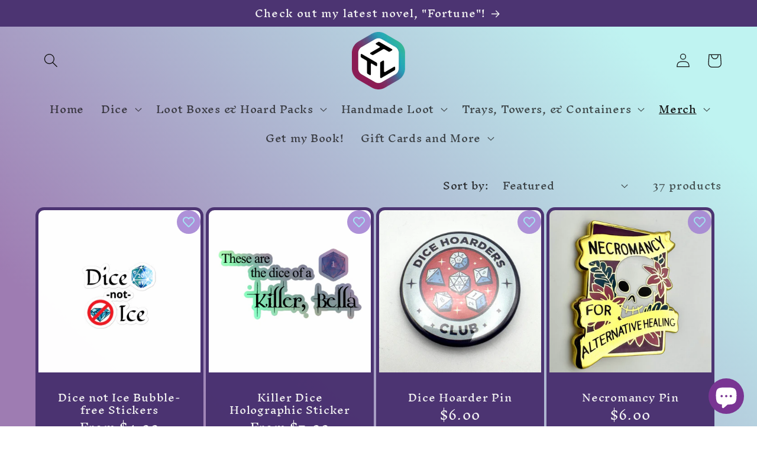

--- FILE ---
content_type: text/html; charset=utf-8
request_url: https://tabletop-loot.com/collections/stickers
body_size: 62680
content:
<!doctype html>
<html class="no-js" lang="en">
  <head>
    <meta charset="utf-8">
    <meta http-equiv="X-UA-Compatible" content="IE=edge">
    <meta name="viewport" content="width=device-width,initial-scale=1">
    <meta name="theme-color" content="">
    <link rel="canonical" href="https://tabletop-loot.com/collections/stickers"><link rel="icon" type="image/png" href="//tabletop-loot.com/cdn/shop/files/Tabletop_Loot_New_Logo.png?crop=center&height=32&v=1670361455&width=32"><link rel="preconnect" href="https://fonts.shopifycdn.com" crossorigin><title>
      Stickers and Pins
 &ndash; Tabletop Loot</title>

    

    

<meta property="og:site_name" content="Tabletop Loot">
<meta property="og:url" content="https://tabletop-loot.com/collections/stickers">
<meta property="og:title" content="Stickers and Pins">
<meta property="og:type" content="website">
<meta property="og:description" content="Tabletop Loot offers fun and unique items for your ttrpg playing experience! Whether at the table or on stream, we&#39;ve got all your accessories covered! Dice to dice trays to dice vaults to character themed sets to fun shirt designs!"><meta property="og:image" content="http://tabletop-loot.com/cdn/shop/files/Tabletop_Loot_-_Your_Party_Starts_Here_35194d02-45f0-4f38-91cc-d3eaeb446969.jpg?v=1672859145">
  <meta property="og:image:secure_url" content="https://tabletop-loot.com/cdn/shop/files/Tabletop_Loot_-_Your_Party_Starts_Here_35194d02-45f0-4f38-91cc-d3eaeb446969.jpg?v=1672859145">
  <meta property="og:image:width" content="1920">
  <meta property="og:image:height" content="1080"><meta name="twitter:site" content="@TabletopLoot"><meta name="twitter:card" content="summary_large_image">
<meta name="twitter:title" content="Stickers and Pins">
<meta name="twitter:description" content="Tabletop Loot offers fun and unique items for your ttrpg playing experience! Whether at the table or on stream, we&#39;ve got all your accessories covered! Dice to dice trays to dice vaults to character themed sets to fun shirt designs!">


    <script src="//tabletop-loot.com/cdn/shop/t/27/assets/constants.js?v=58251544750838685771688480166" defer="defer"></script>
    <script src="//tabletop-loot.com/cdn/shop/t/27/assets/pubsub.js?v=158357773527763999511688480166" defer="defer"></script>
    <script src="//tabletop-loot.com/cdn/shop/t/27/assets/global.js?v=139248116715221171191688480166" defer="defer"></script><script src="//tabletop-loot.com/cdn/shop/t/27/assets/animations.js?v=114255849464433187621688480166" defer="defer"></script><script>window.performance && window.performance.mark && window.performance.mark('shopify.content_for_header.start');</script><meta id="shopify-digital-wallet" name="shopify-digital-wallet" content="/66848850212/digital_wallets/dialog">
<meta name="shopify-checkout-api-token" content="3c433abc72e49df1e8adc6b703783b8a">
<meta id="in-context-paypal-metadata" data-shop-id="66848850212" data-venmo-supported="false" data-environment="production" data-locale="en_US" data-paypal-v4="true" data-currency="USD">
<link rel="alternate" type="application/atom+xml" title="Feed" href="/collections/stickers.atom" />
<link rel="next" href="/collections/stickers?page=2">
<link rel="alternate" hreflang="x-default" href="https://tabletop-loot.com/collections/stickers">
<link rel="alternate" hreflang="en" href="https://tabletop-loot.com/collections/stickers">
<link rel="alternate" hreflang="es" href="https://tabletop-loot.com/es/collections/stickers">
<link rel="alternate" hreflang="fr" href="https://tabletop-loot.com/fr/collections/stickers">
<link rel="alternate" type="application/json+oembed" href="https://tabletop-loot.com/collections/stickers.oembed">
<script async="async" src="/checkouts/internal/preloads.js?locale=en-US"></script>
<link rel="preconnect" href="https://shop.app" crossorigin="anonymous">
<script async="async" src="https://shop.app/checkouts/internal/preloads.js?locale=en-US&shop_id=66848850212" crossorigin="anonymous"></script>
<script id="apple-pay-shop-capabilities" type="application/json">{"shopId":66848850212,"countryCode":"US","currencyCode":"USD","merchantCapabilities":["supports3DS"],"merchantId":"gid:\/\/shopify\/Shop\/66848850212","merchantName":"Tabletop Loot","requiredBillingContactFields":["postalAddress","email"],"requiredShippingContactFields":["postalAddress","email"],"shippingType":"shipping","supportedNetworks":["visa","masterCard","discover","elo","jcb"],"total":{"type":"pending","label":"Tabletop Loot","amount":"1.00"},"shopifyPaymentsEnabled":true,"supportsSubscriptions":true}</script>
<script id="shopify-features" type="application/json">{"accessToken":"3c433abc72e49df1e8adc6b703783b8a","betas":["rich-media-storefront-analytics"],"domain":"tabletop-loot.com","predictiveSearch":true,"shopId":66848850212,"locale":"en"}</script>
<script>var Shopify = Shopify || {};
Shopify.shop = "tabletoplootbox.myshopify.com";
Shopify.locale = "en";
Shopify.currency = {"active":"USD","rate":"1.0"};
Shopify.country = "US";
Shopify.theme = {"name":"Copy of Dawn + wishlist hero","id":153107759396,"schema_name":"Dawn","schema_version":"10.0.0","theme_store_id":887,"role":"main"};
Shopify.theme.handle = "null";
Shopify.theme.style = {"id":null,"handle":null};
Shopify.cdnHost = "tabletop-loot.com/cdn";
Shopify.routes = Shopify.routes || {};
Shopify.routes.root = "/";</script>
<script type="module">!function(o){(o.Shopify=o.Shopify||{}).modules=!0}(window);</script>
<script>!function(o){function n(){var o=[];function n(){o.push(Array.prototype.slice.apply(arguments))}return n.q=o,n}var t=o.Shopify=o.Shopify||{};t.loadFeatures=n(),t.autoloadFeatures=n()}(window);</script>
<script>
  window.ShopifyPay = window.ShopifyPay || {};
  window.ShopifyPay.apiHost = "shop.app\/pay";
  window.ShopifyPay.redirectState = null;
</script>
<script id="shop-js-analytics" type="application/json">{"pageType":"collection"}</script>
<script defer="defer" async type="module" src="//tabletop-loot.com/cdn/shopifycloud/shop-js/modules/v2/client.init-shop-cart-sync_BT-GjEfc.en.esm.js"></script>
<script defer="defer" async type="module" src="//tabletop-loot.com/cdn/shopifycloud/shop-js/modules/v2/chunk.common_D58fp_Oc.esm.js"></script>
<script defer="defer" async type="module" src="//tabletop-loot.com/cdn/shopifycloud/shop-js/modules/v2/chunk.modal_xMitdFEc.esm.js"></script>
<script type="module">
  await import("//tabletop-loot.com/cdn/shopifycloud/shop-js/modules/v2/client.init-shop-cart-sync_BT-GjEfc.en.esm.js");
await import("//tabletop-loot.com/cdn/shopifycloud/shop-js/modules/v2/chunk.common_D58fp_Oc.esm.js");
await import("//tabletop-loot.com/cdn/shopifycloud/shop-js/modules/v2/chunk.modal_xMitdFEc.esm.js");

  window.Shopify.SignInWithShop?.initShopCartSync?.({"fedCMEnabled":true,"windoidEnabled":true});

</script>
<script>
  window.Shopify = window.Shopify || {};
  if (!window.Shopify.featureAssets) window.Shopify.featureAssets = {};
  window.Shopify.featureAssets['shop-js'] = {"shop-cart-sync":["modules/v2/client.shop-cart-sync_DZOKe7Ll.en.esm.js","modules/v2/chunk.common_D58fp_Oc.esm.js","modules/v2/chunk.modal_xMitdFEc.esm.js"],"init-fed-cm":["modules/v2/client.init-fed-cm_B6oLuCjv.en.esm.js","modules/v2/chunk.common_D58fp_Oc.esm.js","modules/v2/chunk.modal_xMitdFEc.esm.js"],"shop-cash-offers":["modules/v2/client.shop-cash-offers_D2sdYoxE.en.esm.js","modules/v2/chunk.common_D58fp_Oc.esm.js","modules/v2/chunk.modal_xMitdFEc.esm.js"],"shop-login-button":["modules/v2/client.shop-login-button_QeVjl5Y3.en.esm.js","modules/v2/chunk.common_D58fp_Oc.esm.js","modules/v2/chunk.modal_xMitdFEc.esm.js"],"pay-button":["modules/v2/client.pay-button_DXTOsIq6.en.esm.js","modules/v2/chunk.common_D58fp_Oc.esm.js","modules/v2/chunk.modal_xMitdFEc.esm.js"],"shop-button":["modules/v2/client.shop-button_DQZHx9pm.en.esm.js","modules/v2/chunk.common_D58fp_Oc.esm.js","modules/v2/chunk.modal_xMitdFEc.esm.js"],"avatar":["modules/v2/client.avatar_BTnouDA3.en.esm.js"],"init-windoid":["modules/v2/client.init-windoid_CR1B-cfM.en.esm.js","modules/v2/chunk.common_D58fp_Oc.esm.js","modules/v2/chunk.modal_xMitdFEc.esm.js"],"init-shop-for-new-customer-accounts":["modules/v2/client.init-shop-for-new-customer-accounts_C_vY_xzh.en.esm.js","modules/v2/client.shop-login-button_QeVjl5Y3.en.esm.js","modules/v2/chunk.common_D58fp_Oc.esm.js","modules/v2/chunk.modal_xMitdFEc.esm.js"],"init-shop-email-lookup-coordinator":["modules/v2/client.init-shop-email-lookup-coordinator_BI7n9ZSv.en.esm.js","modules/v2/chunk.common_D58fp_Oc.esm.js","modules/v2/chunk.modal_xMitdFEc.esm.js"],"init-shop-cart-sync":["modules/v2/client.init-shop-cart-sync_BT-GjEfc.en.esm.js","modules/v2/chunk.common_D58fp_Oc.esm.js","modules/v2/chunk.modal_xMitdFEc.esm.js"],"shop-toast-manager":["modules/v2/client.shop-toast-manager_DiYdP3xc.en.esm.js","modules/v2/chunk.common_D58fp_Oc.esm.js","modules/v2/chunk.modal_xMitdFEc.esm.js"],"init-customer-accounts":["modules/v2/client.init-customer-accounts_D9ZNqS-Q.en.esm.js","modules/v2/client.shop-login-button_QeVjl5Y3.en.esm.js","modules/v2/chunk.common_D58fp_Oc.esm.js","modules/v2/chunk.modal_xMitdFEc.esm.js"],"init-customer-accounts-sign-up":["modules/v2/client.init-customer-accounts-sign-up_iGw4briv.en.esm.js","modules/v2/client.shop-login-button_QeVjl5Y3.en.esm.js","modules/v2/chunk.common_D58fp_Oc.esm.js","modules/v2/chunk.modal_xMitdFEc.esm.js"],"shop-follow-button":["modules/v2/client.shop-follow-button_CqMgW2wH.en.esm.js","modules/v2/chunk.common_D58fp_Oc.esm.js","modules/v2/chunk.modal_xMitdFEc.esm.js"],"checkout-modal":["modules/v2/client.checkout-modal_xHeaAweL.en.esm.js","modules/v2/chunk.common_D58fp_Oc.esm.js","modules/v2/chunk.modal_xMitdFEc.esm.js"],"shop-login":["modules/v2/client.shop-login_D91U-Q7h.en.esm.js","modules/v2/chunk.common_D58fp_Oc.esm.js","modules/v2/chunk.modal_xMitdFEc.esm.js"],"lead-capture":["modules/v2/client.lead-capture_BJmE1dJe.en.esm.js","modules/v2/chunk.common_D58fp_Oc.esm.js","modules/v2/chunk.modal_xMitdFEc.esm.js"],"payment-terms":["modules/v2/client.payment-terms_Ci9AEqFq.en.esm.js","modules/v2/chunk.common_D58fp_Oc.esm.js","modules/v2/chunk.modal_xMitdFEc.esm.js"]};
</script>
<script>(function() {
  var isLoaded = false;
  function asyncLoad() {
    if (isLoaded) return;
    isLoaded = true;
    var urls = ["https:\/\/gdprcdn.b-cdn.net\/js\/gdpr_cookie_consent.min.js?shop=tabletoplootbox.myshopify.com","https:\/\/cdn-app.sealsubscriptions.com\/shopify\/public\/js\/sealsubscriptions.js?shop=tabletoplootbox.myshopify.com","https:\/\/wishlisthero-assets.revampco.com\/store-front\/bundle2.js?shop=tabletoplootbox.myshopify.com","https:\/\/cdn-bundler.nice-team.net\/app\/js\/bundler.js?shop=tabletoplootbox.myshopify.com","\/\/cdn.shopify.com\/proxy\/d55e3d6017feeeb1304eec5d2e7f8bf535d18c59acaa201520dbefc79a406c97\/static.cdn.printful.com\/static\/js\/external\/shopify-product-customizer.js?v=0.28\u0026shop=tabletoplootbox.myshopify.com\u0026sp-cache-control=cHVibGljLCBtYXgtYWdlPTkwMA"];
    for (var i = 0; i < urls.length; i++) {
      var s = document.createElement('script');
      s.type = 'text/javascript';
      s.async = true;
      s.src = urls[i];
      var x = document.getElementsByTagName('script')[0];
      x.parentNode.insertBefore(s, x);
    }
  };
  if(window.attachEvent) {
    window.attachEvent('onload', asyncLoad);
  } else {
    window.addEventListener('load', asyncLoad, false);
  }
})();</script>
<script id="__st">var __st={"a":66848850212,"offset":-28800,"reqid":"5fea5fae-1d88-4754-8f13-64992c277c71-1769263015","pageurl":"tabletop-loot.com\/collections\/stickers","u":"d106678d588b","p":"collection","rtyp":"collection","rid":425879634212};</script>
<script>window.ShopifyPaypalV4VisibilityTracking = true;</script>
<script id="captcha-bootstrap">!function(){'use strict';const t='contact',e='account',n='new_comment',o=[[t,t],['blogs',n],['comments',n],[t,'customer']],c=[[e,'customer_login'],[e,'guest_login'],[e,'recover_customer_password'],[e,'create_customer']],r=t=>t.map((([t,e])=>`form[action*='/${t}']:not([data-nocaptcha='true']) input[name='form_type'][value='${e}']`)).join(','),a=t=>()=>t?[...document.querySelectorAll(t)].map((t=>t.form)):[];function s(){const t=[...o],e=r(t);return a(e)}const i='password',u='form_key',d=['recaptcha-v3-token','g-recaptcha-response','h-captcha-response',i],f=()=>{try{return window.sessionStorage}catch{return}},m='__shopify_v',_=t=>t.elements[u];function p(t,e,n=!1){try{const o=window.sessionStorage,c=JSON.parse(o.getItem(e)),{data:r}=function(t){const{data:e,action:n}=t;return t[m]||n?{data:e,action:n}:{data:t,action:n}}(c);for(const[e,n]of Object.entries(r))t.elements[e]&&(t.elements[e].value=n);n&&o.removeItem(e)}catch(o){console.error('form repopulation failed',{error:o})}}const l='form_type',E='cptcha';function T(t){t.dataset[E]=!0}const w=window,h=w.document,L='Shopify',v='ce_forms',y='captcha';let A=!1;((t,e)=>{const n=(g='f06e6c50-85a8-45c8-87d0-21a2b65856fe',I='https://cdn.shopify.com/shopifycloud/storefront-forms-hcaptcha/ce_storefront_forms_captcha_hcaptcha.v1.5.2.iife.js',D={infoText:'Protected by hCaptcha',privacyText:'Privacy',termsText:'Terms'},(t,e,n)=>{const o=w[L][v],c=o.bindForm;if(c)return c(t,g,e,D).then(n);var r;o.q.push([[t,g,e,D],n]),r=I,A||(h.body.append(Object.assign(h.createElement('script'),{id:'captcha-provider',async:!0,src:r})),A=!0)});var g,I,D;w[L]=w[L]||{},w[L][v]=w[L][v]||{},w[L][v].q=[],w[L][y]=w[L][y]||{},w[L][y].protect=function(t,e){n(t,void 0,e),T(t)},Object.freeze(w[L][y]),function(t,e,n,w,h,L){const[v,y,A,g]=function(t,e,n){const i=e?o:[],u=t?c:[],d=[...i,...u],f=r(d),m=r(i),_=r(d.filter((([t,e])=>n.includes(e))));return[a(f),a(m),a(_),s()]}(w,h,L),I=t=>{const e=t.target;return e instanceof HTMLFormElement?e:e&&e.form},D=t=>v().includes(t);t.addEventListener('submit',(t=>{const e=I(t);if(!e)return;const n=D(e)&&!e.dataset.hcaptchaBound&&!e.dataset.recaptchaBound,o=_(e),c=g().includes(e)&&(!o||!o.value);(n||c)&&t.preventDefault(),c&&!n&&(function(t){try{if(!f())return;!function(t){const e=f();if(!e)return;const n=_(t);if(!n)return;const o=n.value;o&&e.removeItem(o)}(t);const e=Array.from(Array(32),(()=>Math.random().toString(36)[2])).join('');!function(t,e){_(t)||t.append(Object.assign(document.createElement('input'),{type:'hidden',name:u})),t.elements[u].value=e}(t,e),function(t,e){const n=f();if(!n)return;const o=[...t.querySelectorAll(`input[type='${i}']`)].map((({name:t})=>t)),c=[...d,...o],r={};for(const[a,s]of new FormData(t).entries())c.includes(a)||(r[a]=s);n.setItem(e,JSON.stringify({[m]:1,action:t.action,data:r}))}(t,e)}catch(e){console.error('failed to persist form',e)}}(e),e.submit())}));const S=(t,e)=>{t&&!t.dataset[E]&&(n(t,e.some((e=>e===t))),T(t))};for(const o of['focusin','change'])t.addEventListener(o,(t=>{const e=I(t);D(e)&&S(e,y())}));const B=e.get('form_key'),M=e.get(l),P=B&&M;t.addEventListener('DOMContentLoaded',(()=>{const t=y();if(P)for(const e of t)e.elements[l].value===M&&p(e,B);[...new Set([...A(),...v().filter((t=>'true'===t.dataset.shopifyCaptcha))])].forEach((e=>S(e,t)))}))}(h,new URLSearchParams(w.location.search),n,t,e,['guest_login'])})(!0,!0)}();</script>
<script integrity="sha256-4kQ18oKyAcykRKYeNunJcIwy7WH5gtpwJnB7kiuLZ1E=" data-source-attribution="shopify.loadfeatures" defer="defer" src="//tabletop-loot.com/cdn/shopifycloud/storefront/assets/storefront/load_feature-a0a9edcb.js" crossorigin="anonymous"></script>
<script crossorigin="anonymous" defer="defer" src="//tabletop-loot.com/cdn/shopifycloud/storefront/assets/shopify_pay/storefront-65b4c6d7.js?v=20250812"></script>
<script data-source-attribution="shopify.dynamic_checkout.dynamic.init">var Shopify=Shopify||{};Shopify.PaymentButton=Shopify.PaymentButton||{isStorefrontPortableWallets:!0,init:function(){window.Shopify.PaymentButton.init=function(){};var t=document.createElement("script");t.src="https://tabletop-loot.com/cdn/shopifycloud/portable-wallets/latest/portable-wallets.en.js",t.type="module",document.head.appendChild(t)}};
</script>
<script data-source-attribution="shopify.dynamic_checkout.buyer_consent">
  function portableWalletsHideBuyerConsent(e){var t=document.getElementById("shopify-buyer-consent"),n=document.getElementById("shopify-subscription-policy-button");t&&n&&(t.classList.add("hidden"),t.setAttribute("aria-hidden","true"),n.removeEventListener("click",e))}function portableWalletsShowBuyerConsent(e){var t=document.getElementById("shopify-buyer-consent"),n=document.getElementById("shopify-subscription-policy-button");t&&n&&(t.classList.remove("hidden"),t.removeAttribute("aria-hidden"),n.addEventListener("click",e))}window.Shopify?.PaymentButton&&(window.Shopify.PaymentButton.hideBuyerConsent=portableWalletsHideBuyerConsent,window.Shopify.PaymentButton.showBuyerConsent=portableWalletsShowBuyerConsent);
</script>
<script data-source-attribution="shopify.dynamic_checkout.cart.bootstrap">document.addEventListener("DOMContentLoaded",(function(){function t(){return document.querySelector("shopify-accelerated-checkout-cart, shopify-accelerated-checkout")}if(t())Shopify.PaymentButton.init();else{new MutationObserver((function(e,n){t()&&(Shopify.PaymentButton.init(),n.disconnect())})).observe(document.body,{childList:!0,subtree:!0})}}));
</script>
<link id="shopify-accelerated-checkout-styles" rel="stylesheet" media="screen" href="https://tabletop-loot.com/cdn/shopifycloud/portable-wallets/latest/accelerated-checkout-backwards-compat.css" crossorigin="anonymous">
<style id="shopify-accelerated-checkout-cart">
        #shopify-buyer-consent {
  margin-top: 1em;
  display: inline-block;
  width: 100%;
}

#shopify-buyer-consent.hidden {
  display: none;
}

#shopify-subscription-policy-button {
  background: none;
  border: none;
  padding: 0;
  text-decoration: underline;
  font-size: inherit;
  cursor: pointer;
}

#shopify-subscription-policy-button::before {
  box-shadow: none;
}

      </style>
<script id="sections-script" data-sections="header" defer="defer" src="//tabletop-loot.com/cdn/shop/t/27/compiled_assets/scripts.js?v=568"></script>
<script>window.performance && window.performance.mark && window.performance.mark('shopify.content_for_header.end');</script>


    <style data-shopify>
      @font-face {
  font-family: "Inknut Antiqua";
  font-weight: 400;
  font-style: normal;
  font-display: swap;
  src: url("//tabletop-loot.com/cdn/fonts/inknut_antiqua/inknutantiqua_n4.249559a8734052f464f6956d9871710585dcbc74.woff2") format("woff2"),
       url("//tabletop-loot.com/cdn/fonts/inknut_antiqua/inknutantiqua_n4.6b4d46a4ced28a8d4b255eec53724ea4f58e52c9.woff") format("woff");
}

      @font-face {
  font-family: "Inknut Antiqua";
  font-weight: 700;
  font-style: normal;
  font-display: swap;
  src: url("//tabletop-loot.com/cdn/fonts/inknut_antiqua/inknutantiqua_n7.e517b496a062a2d200845ddc10772af98eca4832.woff2") format("woff2"),
       url("//tabletop-loot.com/cdn/fonts/inknut_antiqua/inknutantiqua_n7.994e65abc8adbece114a9c0f322fdab827c622e3.woff") format("woff");
}

      
      
      @font-face {
  font-family: "Inknut Antiqua";
  font-weight: 400;
  font-style: normal;
  font-display: swap;
  src: url("//tabletop-loot.com/cdn/fonts/inknut_antiqua/inknutantiqua_n4.249559a8734052f464f6956d9871710585dcbc74.woff2") format("woff2"),
       url("//tabletop-loot.com/cdn/fonts/inknut_antiqua/inknutantiqua_n4.6b4d46a4ced28a8d4b255eec53724ea4f58e52c9.woff") format("woff");
}


      
        :root,
        .color-background-1 {
          --color-background: 243,243,243;
        
          --gradient-background: linear-gradient(46deg, rgba(158, 124, 178, 1) 13%, rgba(191, 243, 241, 1) 86%);
        
        --color-foreground: 18,18,18;
        --color-shadow: 18,18,18;
        --color-button: 76,52,114;
        --color-button-text: 255,255,255;
        --color-secondary-button: 243,243,243;
        --color-secondary-button-text: 76,52,114;
        --color-link: 76,52,114;
        --color-badge-foreground: 18,18,18;
        --color-badge-background: 243,243,243;
        --color-badge-border: 18,18,18;
        --payment-terms-background-color: rgb(243 243 243);
      }
      
        
        .color-background-2 {
          --color-background: 159,213,216;
        
          --gradient-background: linear-gradient(43deg, rgba(158, 124, 178, 1), rgba(168, 255, 251, 1) 100%);
        
        --color-foreground: 18,18,18;
        --color-shadow: 18,18,18;
        --color-button: 158,124,178;
        --color-button-text: 243,243,243;
        --color-secondary-button: 159,213,216;
        --color-secondary-button-text: 159,213,216;
        --color-link: 159,213,216;
        --color-badge-foreground: 18,18,18;
        --color-badge-background: 159,213,216;
        --color-badge-border: 18,18,18;
        --payment-terms-background-color: rgb(159 213 216);
      }
      
        
        .color-inverse {
          --color-background: 158,124,178;
        
          --gradient-background: #9e7cb2;
        
        --color-foreground: 243,243,243;
        --color-shadow: 18,18,18;
        --color-button: 82,36,110;
        --color-button-text: 255,255,255;
        --color-secondary-button: 158,124,178;
        --color-secondary-button-text: 255,255,255;
        --color-link: 255,255,255;
        --color-badge-foreground: 243,243,243;
        --color-badge-background: 158,124,178;
        --color-badge-border: 243,243,243;
        --payment-terms-background-color: rgb(158 124 178);
      }
      
        
        .color-accent-1 {
          --color-background: 18,18,18;
        
          --gradient-background: #121212;
        
        --color-foreground: 255,255,255;
        --color-shadow: 18,18,18;
        --color-button: 255,255,255;
        --color-button-text: 18,18,18;
        --color-secondary-button: 18,18,18;
        --color-secondary-button-text: 255,255,255;
        --color-link: 255,255,255;
        --color-badge-foreground: 255,255,255;
        --color-badge-background: 18,18,18;
        --color-badge-border: 255,255,255;
        --payment-terms-background-color: rgb(18 18 18);
      }
      
        
        .color-accent-2 {
          --color-background: 76,52,114;
        
          --gradient-background: #4c3472;
        
        --color-foreground: 245,245,245;
        --color-shadow: 18,18,18;
        --color-button: 158,124,178;
        --color-button-text: 18,18,18;
        --color-secondary-button: 76,52,114;
        --color-secondary-button-text: 245,245,245;
        --color-link: 245,245,245;
        --color-badge-foreground: 245,245,245;
        --color-badge-background: 76,52,114;
        --color-badge-border: 245,245,245;
        --payment-terms-background-color: rgb(76 52 114);
      }
      

      body, .color-background-1, .color-background-2, .color-inverse, .color-accent-1, .color-accent-2 {
        color: rgba(var(--color-foreground), 0.75);
        background-color: rgb(var(--color-background));
      }

      :root {
        --font-body-family: "Inknut Antiqua", serif;
        --font-body-style: normal;
        --font-body-weight: 400;
        --font-body-weight-bold: 700;

        --font-heading-family: "Inknut Antiqua", serif;
        --font-heading-style: normal;
        --font-heading-weight: 400;

        --font-body-scale: 1.2;
        --font-heading-scale: 1.0833333333333333;

        --media-padding: px;
        --media-border-opacity: 0.05;
        --media-border-width: 1px;
        --media-radius: 0px;
        --media-shadow-opacity: 0.0;
        --media-shadow-horizontal-offset: 0px;
        --media-shadow-vertical-offset: 4px;
        --media-shadow-blur-radius: 5px;
        --media-shadow-visible: 0;

        --page-width: 160rem;
        --page-width-margin: 0rem;

        --product-card-image-padding: 0.4rem;
        --product-card-corner-radius: 1.2rem;
        --product-card-text-alignment: center;
        --product-card-border-width: 0.0rem;
        --product-card-border-opacity: 0.8;
        --product-card-shadow-opacity: 0.0;
        --product-card-shadow-visible: 0;
        --product-card-shadow-horizontal-offset: -4.0rem;
        --product-card-shadow-vertical-offset: -4.0rem;
        --product-card-shadow-blur-radius: 0.5rem;

        --collection-card-image-padding: 0.0rem;
        --collection-card-corner-radius: 0.0rem;
        --collection-card-text-alignment: left;
        --collection-card-border-width: 0.0rem;
        --collection-card-border-opacity: 0.1;
        --collection-card-shadow-opacity: 0.0;
        --collection-card-shadow-visible: 0;
        --collection-card-shadow-horizontal-offset: 0.0rem;
        --collection-card-shadow-vertical-offset: 0.4rem;
        --collection-card-shadow-blur-radius: 0.5rem;

        --blog-card-image-padding: 0.0rem;
        --blog-card-corner-radius: 0.0rem;
        --blog-card-text-alignment: left;
        --blog-card-border-width: 0.0rem;
        --blog-card-border-opacity: 0.1;
        --blog-card-shadow-opacity: 0.0;
        --blog-card-shadow-visible: 0;
        --blog-card-shadow-horizontal-offset: 0.0rem;
        --blog-card-shadow-vertical-offset: 0.4rem;
        --blog-card-shadow-blur-radius: 0.5rem;

        --badge-corner-radius: 4.0rem;

        --popup-border-width: 1px;
        --popup-border-opacity: 0.1;
        --popup-corner-radius: 0px;
        --popup-shadow-opacity: 0.0;
        --popup-shadow-horizontal-offset: 0px;
        --popup-shadow-vertical-offset: 4px;
        --popup-shadow-blur-radius: 5px;

        --drawer-border-width: 1px;
        --drawer-border-opacity: 0.1;
        --drawer-shadow-opacity: 0.0;
        --drawer-shadow-horizontal-offset: 0px;
        --drawer-shadow-vertical-offset: 4px;
        --drawer-shadow-blur-radius: 5px;

        --spacing-sections-desktop: 0px;
        --spacing-sections-mobile: 0px;

        --grid-desktop-vertical-spacing: 4px;
        --grid-desktop-horizontal-spacing: 4px;
        --grid-mobile-vertical-spacing: 2px;
        --grid-mobile-horizontal-spacing: 2px;

        --text-boxes-border-opacity: 0.1;
        --text-boxes-border-width: 0px;
        --text-boxes-radius: 0px;
        --text-boxes-shadow-opacity: 0.0;
        --text-boxes-shadow-visible: 0;
        --text-boxes-shadow-horizontal-offset: 0px;
        --text-boxes-shadow-vertical-offset: 4px;
        --text-boxes-shadow-blur-radius: 5px;

        --buttons-radius: 12px;
        --buttons-radius-outset: 13px;
        --buttons-border-width: 1px;
        --buttons-border-opacity: 1.0;
        --buttons-shadow-opacity: 0.0;
        --buttons-shadow-visible: 0;
        --buttons-shadow-horizontal-offset: 0px;
        --buttons-shadow-vertical-offset: 4px;
        --buttons-shadow-blur-radius: 5px;
        --buttons-border-offset: 0.3px;

        --inputs-radius: 12px;
        --inputs-border-width: 1px;
        --inputs-border-opacity: 0.55;
        --inputs-shadow-opacity: 0.0;
        --inputs-shadow-horizontal-offset: 0px;
        --inputs-margin-offset: 0px;
        --inputs-shadow-vertical-offset: -12px;
        --inputs-shadow-blur-radius: 5px;
        --inputs-radius-outset: 13px;

        --variant-pills-radius: 12px;
        --variant-pills-border-width: 1px;
        --variant-pills-border-opacity: 0.55;
        --variant-pills-shadow-opacity: 0.0;
        --variant-pills-shadow-horizontal-offset: 0px;
        --variant-pills-shadow-vertical-offset: 4px;
        --variant-pills-shadow-blur-radius: 5px;
      }

      *,
      *::before,
      *::after {
        box-sizing: inherit;
      }

      html {
        box-sizing: border-box;
        font-size: calc(var(--font-body-scale) * 62.5%);
        height: 100%;
      }

      body {
        display: grid;
        grid-template-rows: auto auto 1fr auto;
        grid-template-columns: 100%;
        min-height: 100%;
        margin: 0;
        font-size: 1.5rem;
        letter-spacing: 0.06rem;
        line-height: calc(1 + 0.8 / var(--font-body-scale));
        font-family: var(--font-body-family);
        font-style: var(--font-body-style);
        font-weight: var(--font-body-weight);
      }

      @media screen and (min-width: 750px) {
        body {
          font-size: 1.6rem;
        }
      }
    </style>

    <link href="//tabletop-loot.com/cdn/shop/t/27/assets/base.css?v=117828829876360325261688480166" rel="stylesheet" type="text/css" media="all" />
<link rel="preload" as="font" href="//tabletop-loot.com/cdn/fonts/inknut_antiqua/inknutantiqua_n4.249559a8734052f464f6956d9871710585dcbc74.woff2" type="font/woff2" crossorigin><link rel="preload" as="font" href="//tabletop-loot.com/cdn/fonts/inknut_antiqua/inknutantiqua_n4.249559a8734052f464f6956d9871710585dcbc74.woff2" type="font/woff2" crossorigin><link
        rel="stylesheet"
        href="//tabletop-loot.com/cdn/shop/t/27/assets/component-predictive-search.css?v=118923337488134913561688480166"
        media="print"
        onload="this.media='all'"
      ><script>
      document.documentElement.className = document.documentElement.className.replace('no-js', 'js');
      if (Shopify.designMode) {
        document.documentElement.classList.add('shopify-design-mode');
      }
    </script>
  
<script id="docapp-cart">window.docappCart = {"note":null,"attributes":{},"original_total_price":0,"total_price":0,"total_discount":0,"total_weight":0.0,"item_count":0,"items":[],"requires_shipping":false,"currency":"USD","items_subtotal_price":0,"cart_level_discount_applications":[],"checkout_charge_amount":0}; window.docappCart.currency = "USD"; window.docappCart.shop_currency = "USD";</script>
<script id="docapp-free-item-speedup">
(() => { if (!document.documentElement.innerHTML.includes('\\/shop' + '\\/js' + '\\/free-gift-cart-upsell-pro.min.js') || window.freeGiftCartUpsellProAppLoaded) return; let script = document.createElement('script'); script.src = "https://d2fk970j0emtue.cloudfront.net/shop/js/free-gift-cart-upsell-pro.min.js?shop=tabletoplootbox.myshopify.com"; document.getElementById('docapp-free-item-speedup').after(script); })();
</script>

<script>(() => {const installerKey = 'docapp-free-gift-auto-install'; const urlParams = new URLSearchParams(window.location.search); if (urlParams.get(installerKey)) {window.sessionStorage.setItem(installerKey, JSON.stringify({integrationId: urlParams.get('docapp-integration-id'), divClass: urlParams.get('docapp-install-class'), check: urlParams.get('docapp-check')}));}})();</script>

<script>(() => {const previewKey = 'docapp-free-gift-test'; const urlParams = new URLSearchParams(window.location.search); if (urlParams.get(previewKey)) {window.sessionStorage.setItem(previewKey, JSON.stringify({active: true, integrationId: urlParams.get('docapp-free-gift-inst-test')}));}})();</script>
<!-- BEGIN app block: shopify://apps/consentmo-gdpr/blocks/gdpr_cookie_consent/4fbe573f-a377-4fea-9801-3ee0858cae41 -->


<!-- END app block --><!-- BEGIN app block: shopify://apps/seal-subscriptions/blocks/subscription-script-append/13b25004-a140-4ab7-b5fe-29918f759699 --><script defer="defer">
	/**	SealSubs loader,version number: 2.0 */
	(function(){
		var loadScript=function(a,b){var c=document.createElement("script");c.setAttribute("defer", "defer");c.type="text/javascript",c.readyState?c.onreadystatechange=function(){("loaded"==c.readyState||"complete"==c.readyState)&&(c.onreadystatechange=null,b())}:c.onload=function(){b()},c.src=a,document.getElementsByTagName("head")[0].appendChild(c)};
		// Set variable to prevent the other loader from requesting the same resources
		window.seal_subs_app_block_loader = true;
		appendScriptUrl('tabletoplootbox.myshopify.com');

		// get script url and append timestamp of last change
		function appendScriptUrl(shop) {
			var timeStamp = Math.floor(Date.now() / (1000*1*1));
			var timestampUrl = 'https://app.sealsubscriptions.com/shopify/public/status/shop/'+shop+'.js?'+timeStamp;
			loadScript(timestampUrl, function() {
				// append app script
				if (typeof sealsubscriptions_settings_updated == 'undefined') {
					sealsubscriptions_settings_updated = 'default-by-script';
				}
				var scriptUrl = "https://cdn-app.sealsubscriptions.com/shopify/public/js/sealsubscriptions-main.js?shop="+shop+"&"+sealsubscriptions_settings_updated;
				loadScript(scriptUrl, function(){});
			});
		}
	})();

	var SealSubsScriptAppended = true;
	
</script>

<!-- END app block --><!-- BEGIN app block: shopify://apps/judge-me-reviews/blocks/judgeme_core/61ccd3b1-a9f2-4160-9fe9-4fec8413e5d8 --><!-- Start of Judge.me Core -->






<link rel="dns-prefetch" href="https://cdnwidget.judge.me">
<link rel="dns-prefetch" href="https://cdn.judge.me">
<link rel="dns-prefetch" href="https://cdn1.judge.me">
<link rel="dns-prefetch" href="https://api.judge.me">

<script data-cfasync='false' class='jdgm-settings-script'>window.jdgmSettings={"pagination":5,"disable_web_reviews":false,"badge_no_review_text":"No reviews","badge_n_reviews_text":"{{ n }} review/reviews","badge_star_color":"#9e7cb2","hide_badge_preview_if_no_reviews":true,"badge_hide_text":true,"enforce_center_preview_badge":false,"widget_title":"Customer Reviews","widget_open_form_text":"Write a review","widget_close_form_text":"Cancel review","widget_refresh_page_text":"Refresh page","widget_summary_text":"Based on {{ number_of_reviews }} review/reviews","widget_no_review_text":"Be the first to write a review","widget_name_field_text":"Display name","widget_verified_name_field_text":"Verified Name (public)","widget_name_placeholder_text":"Display name","widget_required_field_error_text":"This field is required.","widget_email_field_text":"Email address","widget_verified_email_field_text":"Verified Email (private, can not be edited)","widget_email_placeholder_text":"Your email address","widget_email_field_error_text":"Please enter a valid email address.","widget_rating_field_text":"Rating","widget_review_title_field_text":"Review Title","widget_review_title_placeholder_text":"Give your review a title","widget_review_body_field_text":"Review content","widget_review_body_placeholder_text":"Start writing here...","widget_pictures_field_text":"Picture/Video (optional)","widget_submit_review_text":"Submit Review","widget_submit_verified_review_text":"Submit Verified Review","widget_submit_success_msg_with_auto_publish":"Thank you! Please refresh the page in a few moments to see your review. You can remove or edit your review by logging into \u003ca href='https://judge.me/login' target='_blank' rel='nofollow noopener'\u003eJudge.me\u003c/a\u003e","widget_submit_success_msg_no_auto_publish":"Thank you! Your review will be published as soon as it is approved by the shop admin. You can remove or edit your review by logging into \u003ca href='https://judge.me/login' target='_blank' rel='nofollow noopener'\u003eJudge.me\u003c/a\u003e","widget_show_default_reviews_out_of_total_text":"Showing {{ n_reviews_shown }} out of {{ n_reviews }} reviews.","widget_show_all_link_text":"Show all","widget_show_less_link_text":"Show less","widget_author_said_text":"{{ reviewer_name }} said:","widget_days_text":"{{ n }} days ago","widget_weeks_text":"{{ n }} week/weeks ago","widget_months_text":"{{ n }} month/months ago","widget_years_text":"{{ n }} year/years ago","widget_yesterday_text":"Yesterday","widget_today_text":"Today","widget_replied_text":"\u003e\u003e {{ shop_name }} replied:","widget_read_more_text":"Read more","widget_reviewer_name_as_initial":"","widget_rating_filter_color":"","widget_rating_filter_see_all_text":"See all reviews","widget_sorting_most_recent_text":"Most Recent","widget_sorting_highest_rating_text":"Highest Rating","widget_sorting_lowest_rating_text":"Lowest Rating","widget_sorting_with_pictures_text":"Only Pictures","widget_sorting_most_helpful_text":"Most Helpful","widget_open_question_form_text":"Ask a question","widget_reviews_subtab_text":"Reviews","widget_questions_subtab_text":"Questions","widget_question_label_text":"Question","widget_answer_label_text":"Answer","widget_question_placeholder_text":"Write your question here","widget_submit_question_text":"Submit Question","widget_question_submit_success_text":"Thank you for your question! We will notify you once it gets answered.","widget_star_color":"#9e7cb2","verified_badge_text":"Verified","verified_badge_bg_color":"","verified_badge_text_color":"","verified_badge_placement":"left-of-reviewer-name","widget_review_max_height":"","widget_hide_border":false,"widget_social_share":false,"widget_thumb":false,"widget_review_location_show":false,"widget_location_format":"","all_reviews_include_out_of_store_products":true,"all_reviews_out_of_store_text":"(out of store)","all_reviews_pagination":100,"all_reviews_product_name_prefix_text":"about","enable_review_pictures":true,"enable_question_anwser":false,"widget_theme":"","review_date_format":"mm/dd/yyyy","default_sort_method":"most-recent","widget_product_reviews_subtab_text":"Product Reviews","widget_shop_reviews_subtab_text":"Shop Reviews","widget_other_products_reviews_text":"Reviews for other products","widget_store_reviews_subtab_text":"Store reviews","widget_no_store_reviews_text":"This store hasn't received any reviews yet","widget_web_restriction_product_reviews_text":"This product hasn't received any reviews yet","widget_no_items_text":"No items found","widget_show_more_text":"Show more","widget_write_a_store_review_text":"Write a Store Review","widget_other_languages_heading":"Reviews in Other Languages","widget_translate_review_text":"Translate review to {{ language }}","widget_translating_review_text":"Translating...","widget_show_original_translation_text":"Show original ({{ language }})","widget_translate_review_failed_text":"Review couldn't be translated.","widget_translate_review_retry_text":"Retry","widget_translate_review_try_again_later_text":"Try again later","show_product_url_for_grouped_product":false,"widget_sorting_pictures_first_text":"Pictures First","show_pictures_on_all_rev_page_mobile":false,"show_pictures_on_all_rev_page_desktop":false,"floating_tab_hide_mobile_install_preference":false,"floating_tab_button_name":"★ Reviews","floating_tab_title":"Let customers speak for us","floating_tab_button_color":"","floating_tab_button_background_color":"","floating_tab_url":"","floating_tab_url_enabled":false,"floating_tab_tab_style":"text","all_reviews_text_badge_text":"Customers rate us {{ shop.metafields.judgeme.all_reviews_rating | round: 1 }}/5 based on {{ shop.metafields.judgeme.all_reviews_count }} reviews.","all_reviews_text_badge_text_branded_style":"{{ shop.metafields.judgeme.all_reviews_rating | round: 1 }} out of 5 stars based on {{ shop.metafields.judgeme.all_reviews_count }} reviews","is_all_reviews_text_badge_a_link":false,"show_stars_for_all_reviews_text_badge":true,"all_reviews_text_badge_url":"","all_reviews_text_style":"text","all_reviews_text_color_style":"monochromatic_version","all_reviews_text_color":"#333333","all_reviews_text_show_jm_brand":true,"featured_carousel_show_header":true,"featured_carousel_title":"Let customers speak for us","testimonials_carousel_title":"Customers are saying","videos_carousel_title":"Real customer stories","cards_carousel_title":"Customers are saying","featured_carousel_count_text":"from {{ n }} reviews","featured_carousel_add_link_to_all_reviews_page":false,"featured_carousel_url":"","featured_carousel_show_images":true,"featured_carousel_autoslide_interval":5,"featured_carousel_arrows_on_the_sides":false,"featured_carousel_height":250,"featured_carousel_width":80,"featured_carousel_image_size":0,"featured_carousel_image_height":250,"featured_carousel_arrow_color":"#eeeeee","verified_count_badge_style":"vintage","verified_count_badge_orientation":"horizontal","verified_count_badge_color_style":"judgeme_brand_color","verified_count_badge_color":"#108474","is_verified_count_badge_a_link":false,"verified_count_badge_url":"","verified_count_badge_show_jm_brand":true,"widget_rating_preset_default":5,"widget_first_sub_tab":"product-reviews","widget_show_histogram":true,"widget_histogram_use_custom_color":false,"widget_pagination_use_custom_color":false,"widget_star_use_custom_color":true,"widget_verified_badge_use_custom_color":false,"widget_write_review_use_custom_color":false,"picture_reminder_submit_button":"Upload Pictures","enable_review_videos":true,"mute_video_by_default":false,"widget_sorting_videos_first_text":"Videos First","widget_review_pending_text":"Pending","featured_carousel_items_for_large_screen":3,"social_share_options_order":"Facebook,Twitter","remove_microdata_snippet":true,"disable_json_ld":false,"enable_json_ld_products":false,"preview_badge_show_question_text":false,"preview_badge_no_question_text":"No questions","preview_badge_n_question_text":"{{ number_of_questions }} question/questions","qa_badge_show_icon":false,"qa_badge_position":"same-row","remove_judgeme_branding":false,"widget_add_search_bar":false,"widget_search_bar_placeholder":"Search","widget_sorting_verified_only_text":"Verified only","featured_carousel_theme":"aligned","featured_carousel_show_rating":true,"featured_carousel_show_title":true,"featured_carousel_show_body":true,"featured_carousel_show_date":false,"featured_carousel_show_reviewer":false,"featured_carousel_show_product":false,"featured_carousel_header_background_color":"#108474","featured_carousel_header_text_color":"#ffffff","featured_carousel_name_product_separator":"reviewed","featured_carousel_full_star_background":"#108474","featured_carousel_empty_star_background":"#dadada","featured_carousel_vertical_theme_background":"#f9fafb","featured_carousel_verified_badge_enable":false,"featured_carousel_verified_badge_color":"#108474","featured_carousel_border_style":"round","featured_carousel_review_line_length_limit":3,"featured_carousel_more_reviews_button_text":"Read more reviews","featured_carousel_view_product_button_text":"View product","all_reviews_page_load_reviews_on":"scroll","all_reviews_page_load_more_text":"Load More Reviews","disable_fb_tab_reviews":false,"enable_ajax_cdn_cache":false,"widget_public_name_text":"displayed publicly like","default_reviewer_name":"John Smith","default_reviewer_name_has_non_latin":true,"widget_reviewer_anonymous":"Anonymous","medals_widget_title":"Judge.me Review Medals","medals_widget_background_color":"#f9fafb","medals_widget_position":"footer_all_pages","medals_widget_border_color":"#f9fafb","medals_widget_verified_text_position":"left","medals_widget_use_monochromatic_version":false,"medals_widget_elements_color":"#108474","show_reviewer_avatar":true,"widget_invalid_yt_video_url_error_text":"Not a YouTube video URL","widget_max_length_field_error_text":"Please enter no more than {0} characters.","widget_show_country_flag":false,"widget_show_collected_via_shop_app":true,"widget_verified_by_shop_badge_style":"light","widget_verified_by_shop_text":"Verified by Shop","widget_show_photo_gallery":true,"widget_load_with_code_splitting":true,"widget_ugc_install_preference":false,"widget_ugc_title":"We're at your table!","widget_ugc_subtitle":"Tag us on Instagram to see your picture featured in our page","widget_ugc_arrows_color":"#52246e","widget_ugc_primary_button_text":"Buy Now","widget_ugc_primary_button_background_color":"#108474","widget_ugc_primary_button_text_color":"#52246e","widget_ugc_primary_button_border_width":"0","widget_ugc_primary_button_border_style":"none","widget_ugc_primary_button_border_color":"#108474","widget_ugc_primary_button_border_radius":"25","widget_ugc_secondary_button_text":"Load More","widget_ugc_secondary_button_background_color":"#ffffff","widget_ugc_secondary_button_text_color":"#52246e","widget_ugc_secondary_button_border_width":"2","widget_ugc_secondary_button_border_style":"solid","widget_ugc_secondary_button_border_color":"#108474","widget_ugc_secondary_button_border_radius":"25","widget_ugc_reviews_button_text":"View Reviews","widget_ugc_reviews_button_background_color":"#ffffff","widget_ugc_reviews_button_text_color":"#108474","widget_ugc_reviews_button_border_width":"2","widget_ugc_reviews_button_border_style":"solid","widget_ugc_reviews_button_border_color":"#108474","widget_ugc_reviews_button_border_radius":"25","widget_ugc_reviews_button_link_to":"judgeme-reviews-page","widget_ugc_show_post_date":true,"widget_ugc_max_width":"1000","widget_rating_metafield_value_type":true,"widget_primary_color":"#4c3472","widget_enable_secondary_color":true,"widget_secondary_color":"#9fd5d8","widget_summary_average_rating_text":"{{ average_rating }} out of 5","widget_media_grid_title":"Customer photos \u0026 videos","widget_media_grid_see_more_text":"See more","widget_round_style":false,"widget_show_product_medals":true,"widget_verified_by_judgeme_text":"Verified by Judge.me","widget_show_store_medals":true,"widget_verified_by_judgeme_text_in_store_medals":"Verified by Judge.me","widget_media_field_exceed_quantity_message":"Sorry, we can only accept {{ max_media }} for one review.","widget_media_field_exceed_limit_message":"{{ file_name }} is too large, please select a {{ media_type }} less than {{ size_limit }}MB.","widget_review_submitted_text":"Review Submitted!","widget_question_submitted_text":"Question Submitted!","widget_close_form_text_question":"Cancel","widget_write_your_answer_here_text":"Write your answer here","widget_enabled_branded_link":true,"widget_show_collected_by_judgeme":false,"widget_reviewer_name_color":"","widget_write_review_text_color":"","widget_write_review_bg_color":"","widget_collected_by_judgeme_text":"collected by Judge.me","widget_pagination_type":"standard","widget_load_more_text":"Load More","widget_load_more_color":"#108474","widget_full_review_text":"Full Review","widget_read_more_reviews_text":"Read More Reviews","widget_read_questions_text":"Read Questions","widget_questions_and_answers_text":"Questions \u0026 Answers","widget_verified_by_text":"Verified by","widget_verified_text":"Verified","widget_number_of_reviews_text":"{{ number_of_reviews }} reviews","widget_back_button_text":"Back","widget_next_button_text":"Next","widget_custom_forms_filter_button":"Filters","custom_forms_style":"horizontal","widget_show_review_information":false,"how_reviews_are_collected":"How reviews are collected?","widget_show_review_keywords":false,"widget_gdpr_statement":"How we use your data: We'll only contact you about the review you left, and only if necessary. By submitting your review, you agree to Judge.me's \u003ca href='https://judge.me/terms' target='_blank' rel='nofollow noopener'\u003eterms\u003c/a\u003e, \u003ca href='https://judge.me/privacy' target='_blank' rel='nofollow noopener'\u003eprivacy\u003c/a\u003e and \u003ca href='https://judge.me/content-policy' target='_blank' rel='nofollow noopener'\u003econtent\u003c/a\u003e policies.","widget_multilingual_sorting_enabled":false,"widget_translate_review_content_enabled":false,"widget_translate_review_content_method":"manual","popup_widget_review_selection":"automatically_with_pictures","popup_widget_round_border_style":true,"popup_widget_show_title":true,"popup_widget_show_body":true,"popup_widget_show_reviewer":false,"popup_widget_show_product":true,"popup_widget_show_pictures":true,"popup_widget_use_review_picture":true,"popup_widget_show_on_home_page":true,"popup_widget_show_on_product_page":true,"popup_widget_show_on_collection_page":true,"popup_widget_show_on_cart_page":true,"popup_widget_position":"bottom_left","popup_widget_first_review_delay":5,"popup_widget_duration":5,"popup_widget_interval":5,"popup_widget_review_count":5,"popup_widget_hide_on_mobile":true,"review_snippet_widget_round_border_style":true,"review_snippet_widget_card_color":"#FFFFFF","review_snippet_widget_slider_arrows_background_color":"#FFFFFF","review_snippet_widget_slider_arrows_color":"#000000","review_snippet_widget_star_color":"#108474","show_product_variant":false,"all_reviews_product_variant_label_text":"Variant: ","widget_show_verified_branding":false,"widget_ai_summary_title":"Customers say","widget_ai_summary_disclaimer":"AI-powered review summary based on recent customer reviews","widget_show_ai_summary":false,"widget_show_ai_summary_bg":false,"widget_show_review_title_input":true,"redirect_reviewers_invited_via_email":"review_widget","request_store_review_after_product_review":false,"request_review_other_products_in_order":false,"review_form_color_scheme":"default","review_form_corner_style":"square","review_form_star_color":{},"review_form_text_color":"#333333","review_form_background_color":"#ffffff","review_form_field_background_color":"#fafafa","review_form_button_color":{},"review_form_button_text_color":"#ffffff","review_form_modal_overlay_color":"#000000","review_content_screen_title_text":"How would you rate this product?","review_content_introduction_text":"We would love it if you would share a bit about your experience.","store_review_form_title_text":"How would you rate this store?","store_review_form_introduction_text":"We would love it if you would share a bit about your experience.","show_review_guidance_text":true,"one_star_review_guidance_text":"Poor","five_star_review_guidance_text":"Great","customer_information_screen_title_text":"About you","customer_information_introduction_text":"Please tell us more about you.","custom_questions_screen_title_text":"Your experience in more detail","custom_questions_introduction_text":"Here are a few questions to help us understand more about your experience.","review_submitted_screen_title_text":"Thanks for your review!","review_submitted_screen_thank_you_text":"We are processing it and it will appear on the store soon.","review_submitted_screen_email_verification_text":"Please confirm your email by clicking the link we just sent you. This helps us keep reviews authentic.","review_submitted_request_store_review_text":"Would you like to share your experience of shopping with us?","review_submitted_review_other_products_text":"Would you like to review these products?","store_review_screen_title_text":"Would you like to share your experience of shopping with us?","store_review_introduction_text":"We value your feedback and use it to improve. Please share any thoughts or suggestions you have.","reviewer_media_screen_title_picture_text":"Share a picture","reviewer_media_introduction_picture_text":"Upload a photo to support your review.","reviewer_media_screen_title_video_text":"Share a video","reviewer_media_introduction_video_text":"Upload a video to support your review.","reviewer_media_screen_title_picture_or_video_text":"Share a picture or video","reviewer_media_introduction_picture_or_video_text":"Upload a photo or video to support your review.","reviewer_media_youtube_url_text":"Paste your Youtube URL here","advanced_settings_next_step_button_text":"Next","advanced_settings_close_review_button_text":"Close","modal_write_review_flow":false,"write_review_flow_required_text":"Required","write_review_flow_privacy_message_text":"We respect your privacy.","write_review_flow_anonymous_text":"Post review as anonymous","write_review_flow_visibility_text":"This won't be visible to other customers.","write_review_flow_multiple_selection_help_text":"Select as many as you like","write_review_flow_single_selection_help_text":"Select one option","write_review_flow_required_field_error_text":"This field is required","write_review_flow_invalid_email_error_text":"Please enter a valid email address","write_review_flow_max_length_error_text":"Max. {{ max_length }} characters.","write_review_flow_media_upload_text":"\u003cb\u003eClick to upload\u003c/b\u003e or drag and drop","write_review_flow_gdpr_statement":"We'll only contact you about your review if necessary. By submitting your review, you agree to our \u003ca href='https://judge.me/terms' target='_blank' rel='nofollow noopener'\u003eterms and conditions\u003c/a\u003e and \u003ca href='https://judge.me/privacy' target='_blank' rel='nofollow noopener'\u003eprivacy policy\u003c/a\u003e.","rating_only_reviews_enabled":false,"show_negative_reviews_help_screen":false,"new_review_flow_help_screen_rating_threshold":3,"negative_review_resolution_screen_title_text":"Tell us more","negative_review_resolution_text":"Your experience matters to us. If there were issues with your purchase, we're here to help. Feel free to reach out to us, we'd love the opportunity to make things right.","negative_review_resolution_button_text":"Contact us","negative_review_resolution_proceed_with_review_text":"Leave a review","negative_review_resolution_subject":"Issue with purchase from {{ shop_name }}.{{ order_name }}","preview_badge_collection_page_install_status":false,"widget_review_custom_css":"","preview_badge_custom_css":"","preview_badge_stars_count":"5-stars","featured_carousel_custom_css":"","floating_tab_custom_css":"","all_reviews_widget_custom_css":"","medals_widget_custom_css":"","verified_badge_custom_css":"","all_reviews_text_custom_css":"","transparency_badges_collected_via_store_invite":false,"transparency_badges_from_another_provider":false,"transparency_badges_collected_from_store_visitor":false,"transparency_badges_collected_by_verified_review_provider":false,"transparency_badges_earned_reward":false,"transparency_badges_collected_via_store_invite_text":"Review collected via store invitation","transparency_badges_from_another_provider_text":"Review collected from another provider","transparency_badges_collected_from_store_visitor_text":"Review collected from a store visitor","transparency_badges_written_in_google_text":"Review written in Google","transparency_badges_written_in_etsy_text":"Review written in Etsy","transparency_badges_written_in_shop_app_text":"Review written in Shop App","transparency_badges_earned_reward_text":"Review earned a reward for future purchase","product_review_widget_per_page":10,"widget_store_review_label_text":"Review about the store","checkout_comment_extension_title_on_product_page":"Customer Comments","checkout_comment_extension_num_latest_comment_show":5,"checkout_comment_extension_format":"name_and_timestamp","checkout_comment_customer_name":"last_initial","checkout_comment_comment_notification":true,"preview_badge_collection_page_install_preference":true,"preview_badge_home_page_install_preference":false,"preview_badge_product_page_install_preference":true,"review_widget_install_preference":"","review_carousel_install_preference":false,"floating_reviews_tab_install_preference":"none","verified_reviews_count_badge_install_preference":false,"all_reviews_text_install_preference":false,"review_widget_best_location":true,"judgeme_medals_install_preference":false,"review_widget_revamp_enabled":false,"review_widget_qna_enabled":false,"review_widget_header_theme":"minimal","review_widget_widget_title_enabled":true,"review_widget_header_text_size":"medium","review_widget_header_text_weight":"regular","review_widget_average_rating_style":"compact","review_widget_bar_chart_enabled":true,"review_widget_bar_chart_type":"numbers","review_widget_bar_chart_style":"standard","review_widget_expanded_media_gallery_enabled":false,"review_widget_reviews_section_theme":"standard","review_widget_image_style":"thumbnails","review_widget_review_image_ratio":"square","review_widget_stars_size":"medium","review_widget_verified_badge":"standard_text","review_widget_review_title_text_size":"medium","review_widget_review_text_size":"medium","review_widget_review_text_length":"medium","review_widget_number_of_columns_desktop":3,"review_widget_carousel_transition_speed":5,"review_widget_custom_questions_answers_display":"always","review_widget_button_text_color":"#FFFFFF","review_widget_text_color":"#000000","review_widget_lighter_text_color":"#7B7B7B","review_widget_corner_styling":"soft","review_widget_review_word_singular":"review","review_widget_review_word_plural":"reviews","review_widget_voting_label":"Helpful?","review_widget_shop_reply_label":"Reply from {{ shop_name }}:","review_widget_filters_title":"Filters","qna_widget_question_word_singular":"Question","qna_widget_question_word_plural":"Questions","qna_widget_answer_reply_label":"Answer from {{ answerer_name }}:","qna_content_screen_title_text":"Ask a question about this product","qna_widget_question_required_field_error_text":"Please enter your question.","qna_widget_flow_gdpr_statement":"We'll only contact you about your question if necessary. By submitting your question, you agree to our \u003ca href='https://judge.me/terms' target='_blank' rel='nofollow noopener'\u003eterms and conditions\u003c/a\u003e and \u003ca href='https://judge.me/privacy' target='_blank' rel='nofollow noopener'\u003eprivacy policy\u003c/a\u003e.","qna_widget_question_submitted_text":"Thanks for your question!","qna_widget_close_form_text_question":"Close","qna_widget_question_submit_success_text":"We’ll notify you by email when your question is answered.","all_reviews_widget_v2025_enabled":false,"all_reviews_widget_v2025_header_theme":"default","all_reviews_widget_v2025_widget_title_enabled":true,"all_reviews_widget_v2025_header_text_size":"medium","all_reviews_widget_v2025_header_text_weight":"regular","all_reviews_widget_v2025_average_rating_style":"compact","all_reviews_widget_v2025_bar_chart_enabled":true,"all_reviews_widget_v2025_bar_chart_type":"numbers","all_reviews_widget_v2025_bar_chart_style":"standard","all_reviews_widget_v2025_expanded_media_gallery_enabled":false,"all_reviews_widget_v2025_show_store_medals":true,"all_reviews_widget_v2025_show_photo_gallery":true,"all_reviews_widget_v2025_show_review_keywords":false,"all_reviews_widget_v2025_show_ai_summary":false,"all_reviews_widget_v2025_show_ai_summary_bg":false,"all_reviews_widget_v2025_add_search_bar":false,"all_reviews_widget_v2025_default_sort_method":"most-recent","all_reviews_widget_v2025_reviews_per_page":10,"all_reviews_widget_v2025_reviews_section_theme":"default","all_reviews_widget_v2025_image_style":"thumbnails","all_reviews_widget_v2025_review_image_ratio":"square","all_reviews_widget_v2025_stars_size":"medium","all_reviews_widget_v2025_verified_badge":"bold_badge","all_reviews_widget_v2025_review_title_text_size":"medium","all_reviews_widget_v2025_review_text_size":"medium","all_reviews_widget_v2025_review_text_length":"medium","all_reviews_widget_v2025_number_of_columns_desktop":3,"all_reviews_widget_v2025_carousel_transition_speed":5,"all_reviews_widget_v2025_custom_questions_answers_display":"always","all_reviews_widget_v2025_show_product_variant":false,"all_reviews_widget_v2025_show_reviewer_avatar":true,"all_reviews_widget_v2025_reviewer_name_as_initial":"","all_reviews_widget_v2025_review_location_show":false,"all_reviews_widget_v2025_location_format":"","all_reviews_widget_v2025_show_country_flag":false,"all_reviews_widget_v2025_verified_by_shop_badge_style":"light","all_reviews_widget_v2025_social_share":false,"all_reviews_widget_v2025_social_share_options_order":"Facebook,Twitter,LinkedIn,Pinterest","all_reviews_widget_v2025_pagination_type":"standard","all_reviews_widget_v2025_button_text_color":"#FFFFFF","all_reviews_widget_v2025_text_color":"#000000","all_reviews_widget_v2025_lighter_text_color":"#7B7B7B","all_reviews_widget_v2025_corner_styling":"soft","all_reviews_widget_v2025_title":"Customer reviews","all_reviews_widget_v2025_ai_summary_title":"Customers say about this store","all_reviews_widget_v2025_no_review_text":"Be the first to write a review","platform":"shopify","branding_url":"https://app.judge.me/reviews/stores/tabletop-loot.com","branding_text":"Powered by Judge.me","locale":"en","reply_name":"Tabletop Loot","widget_version":"3.0","footer":true,"autopublish":true,"review_dates":true,"enable_custom_form":false,"shop_use_review_site":true,"shop_locale":"en","enable_multi_locales_translations":false,"show_review_title_input":true,"review_verification_email_status":"always","can_be_branded":true,"reply_name_text":"Tabletop Loot"};</script> <style class='jdgm-settings-style'>.jdgm-xx{left:0}:root{--jdgm-primary-color: #4c3472;--jdgm-secondary-color: #9fd5d8;--jdgm-star-color: #9e7cb2;--jdgm-write-review-text-color: white;--jdgm-write-review-bg-color: #4c3472;--jdgm-paginate-color: #4c3472;--jdgm-border-radius: 0;--jdgm-reviewer-name-color: #4c3472}.jdgm-histogram__bar-content{background-color:#4c3472}.jdgm-rev[data-verified-buyer=true] .jdgm-rev__icon.jdgm-rev__icon:after,.jdgm-rev__buyer-badge.jdgm-rev__buyer-badge{color:white;background-color:#4c3472}.jdgm-review-widget--small .jdgm-gallery.jdgm-gallery .jdgm-gallery__thumbnail-link:nth-child(8) .jdgm-gallery__thumbnail-wrapper.jdgm-gallery__thumbnail-wrapper:before{content:"See more"}@media only screen and (min-width: 768px){.jdgm-gallery.jdgm-gallery .jdgm-gallery__thumbnail-link:nth-child(8) .jdgm-gallery__thumbnail-wrapper.jdgm-gallery__thumbnail-wrapper:before{content:"See more"}}.jdgm-preview-badge .jdgm-star.jdgm-star{color:#9e7cb2}.jdgm-prev-badge[data-average-rating='0.00']{display:none !important}.jdgm-prev-badge__text{display:none !important}.jdgm-author-all-initials{display:none !important}.jdgm-author-last-initial{display:none !important}.jdgm-rev-widg__title{visibility:hidden}.jdgm-rev-widg__summary-text{visibility:hidden}.jdgm-prev-badge__text{visibility:hidden}.jdgm-rev__prod-link-prefix:before{content:'about'}.jdgm-rev__variant-label:before{content:'Variant: '}.jdgm-rev__out-of-store-text:before{content:'(out of store)'}@media only screen and (min-width: 768px){.jdgm-rev__pics .jdgm-rev_all-rev-page-picture-separator,.jdgm-rev__pics .jdgm-rev__product-picture{display:none}}@media only screen and (max-width: 768px){.jdgm-rev__pics .jdgm-rev_all-rev-page-picture-separator,.jdgm-rev__pics .jdgm-rev__product-picture{display:none}}.jdgm-preview-badge[data-template="index"]{display:none !important}.jdgm-verified-count-badget[data-from-snippet="true"]{display:none !important}.jdgm-carousel-wrapper[data-from-snippet="true"]{display:none !important}.jdgm-all-reviews-text[data-from-snippet="true"]{display:none !important}.jdgm-medals-section[data-from-snippet="true"]{display:none !important}.jdgm-ugc-media-wrapper[data-from-snippet="true"]{display:none !important}.jdgm-rev__transparency-badge[data-badge-type="review_collected_via_store_invitation"]{display:none !important}.jdgm-rev__transparency-badge[data-badge-type="review_collected_from_another_provider"]{display:none !important}.jdgm-rev__transparency-badge[data-badge-type="review_collected_from_store_visitor"]{display:none !important}.jdgm-rev__transparency-badge[data-badge-type="review_written_in_etsy"]{display:none !important}.jdgm-rev__transparency-badge[data-badge-type="review_written_in_google_business"]{display:none !important}.jdgm-rev__transparency-badge[data-badge-type="review_written_in_shop_app"]{display:none !important}.jdgm-rev__transparency-badge[data-badge-type="review_earned_for_future_purchase"]{display:none !important}.jdgm-review-snippet-widget .jdgm-rev-snippet-widget__cards-container .jdgm-rev-snippet-card{border-radius:8px;background:#fff}.jdgm-review-snippet-widget .jdgm-rev-snippet-widget__cards-container .jdgm-rev-snippet-card__rev-rating .jdgm-star{color:#108474}.jdgm-review-snippet-widget .jdgm-rev-snippet-widget__prev-btn,.jdgm-review-snippet-widget .jdgm-rev-snippet-widget__next-btn{border-radius:50%;background:#fff}.jdgm-review-snippet-widget .jdgm-rev-snippet-widget__prev-btn>svg,.jdgm-review-snippet-widget .jdgm-rev-snippet-widget__next-btn>svg{fill:#000}.jdgm-full-rev-modal.rev-snippet-widget .jm-mfp-container .jm-mfp-content,.jdgm-full-rev-modal.rev-snippet-widget .jm-mfp-container .jdgm-full-rev__icon,.jdgm-full-rev-modal.rev-snippet-widget .jm-mfp-container .jdgm-full-rev__pic-img,.jdgm-full-rev-modal.rev-snippet-widget .jm-mfp-container .jdgm-full-rev__reply{border-radius:8px}.jdgm-full-rev-modal.rev-snippet-widget .jm-mfp-container .jdgm-full-rev[data-verified-buyer="true"] .jdgm-full-rev__icon::after{border-radius:8px}.jdgm-full-rev-modal.rev-snippet-widget .jm-mfp-container .jdgm-full-rev .jdgm-rev__buyer-badge{border-radius:calc( 8px / 2 )}.jdgm-full-rev-modal.rev-snippet-widget .jm-mfp-container .jdgm-full-rev .jdgm-full-rev__replier::before{content:'Tabletop Loot'}.jdgm-full-rev-modal.rev-snippet-widget .jm-mfp-container .jdgm-full-rev .jdgm-full-rev__product-button{border-radius:calc( 8px * 6 )}
</style> <style class='jdgm-settings-style'></style>

  
  
  
  <style class='jdgm-miracle-styles'>
  @-webkit-keyframes jdgm-spin{0%{-webkit-transform:rotate(0deg);-ms-transform:rotate(0deg);transform:rotate(0deg)}100%{-webkit-transform:rotate(359deg);-ms-transform:rotate(359deg);transform:rotate(359deg)}}@keyframes jdgm-spin{0%{-webkit-transform:rotate(0deg);-ms-transform:rotate(0deg);transform:rotate(0deg)}100%{-webkit-transform:rotate(359deg);-ms-transform:rotate(359deg);transform:rotate(359deg)}}@font-face{font-family:'JudgemeStar';src:url("[data-uri]") format("woff");font-weight:normal;font-style:normal}.jdgm-star{font-family:'JudgemeStar';display:inline !important;text-decoration:none !important;padding:0 4px 0 0 !important;margin:0 !important;font-weight:bold;opacity:1;-webkit-font-smoothing:antialiased;-moz-osx-font-smoothing:grayscale}.jdgm-star:hover{opacity:1}.jdgm-star:last-of-type{padding:0 !important}.jdgm-star.jdgm--on:before{content:"\e000"}.jdgm-star.jdgm--off:before{content:"\e001"}.jdgm-star.jdgm--half:before{content:"\e002"}.jdgm-widget *{margin:0;line-height:1.4;-webkit-box-sizing:border-box;-moz-box-sizing:border-box;box-sizing:border-box;-webkit-overflow-scrolling:touch}.jdgm-hidden{display:none !important;visibility:hidden !important}.jdgm-temp-hidden{display:none}.jdgm-spinner{width:40px;height:40px;margin:auto;border-radius:50%;border-top:2px solid #eee;border-right:2px solid #eee;border-bottom:2px solid #eee;border-left:2px solid #ccc;-webkit-animation:jdgm-spin 0.8s infinite linear;animation:jdgm-spin 0.8s infinite linear}.jdgm-prev-badge{display:block !important}

</style>


  
  
   


<script data-cfasync='false' class='jdgm-script'>
!function(e){window.jdgm=window.jdgm||{},jdgm.CDN_HOST="https://cdnwidget.judge.me/",jdgm.CDN_HOST_ALT="https://cdn2.judge.me/cdn/widget_frontend/",jdgm.API_HOST="https://api.judge.me/",jdgm.CDN_BASE_URL="https://cdn.shopify.com/extensions/019beb2a-7cf9-7238-9765-11a892117c03/judgeme-extensions-316/assets/",
jdgm.docReady=function(d){(e.attachEvent?"complete"===e.readyState:"loading"!==e.readyState)?
setTimeout(d,0):e.addEventListener("DOMContentLoaded",d)},jdgm.loadCSS=function(d,t,o,a){
!o&&jdgm.loadCSS.requestedUrls.indexOf(d)>=0||(jdgm.loadCSS.requestedUrls.push(d),
(a=e.createElement("link")).rel="stylesheet",a.class="jdgm-stylesheet",a.media="nope!",
a.href=d,a.onload=function(){this.media="all",t&&setTimeout(t)},e.body.appendChild(a))},
jdgm.loadCSS.requestedUrls=[],jdgm.loadJS=function(e,d){var t=new XMLHttpRequest;
t.onreadystatechange=function(){4===t.readyState&&(Function(t.response)(),d&&d(t.response))},
t.open("GET",e),t.onerror=function(){if(e.indexOf(jdgm.CDN_HOST)===0&&jdgm.CDN_HOST_ALT!==jdgm.CDN_HOST){var f=e.replace(jdgm.CDN_HOST,jdgm.CDN_HOST_ALT);jdgm.loadJS(f,d)}},t.send()},jdgm.docReady((function(){(window.jdgmLoadCSS||e.querySelectorAll(
".jdgm-widget, .jdgm-all-reviews-page").length>0)&&(jdgmSettings.widget_load_with_code_splitting?
parseFloat(jdgmSettings.widget_version)>=3?jdgm.loadCSS(jdgm.CDN_HOST+"widget_v3/base.css"):
jdgm.loadCSS(jdgm.CDN_HOST+"widget/base.css"):jdgm.loadCSS(jdgm.CDN_HOST+"shopify_v2.css"),
jdgm.loadJS(jdgm.CDN_HOST+"loa"+"der.js"))}))}(document);
</script>
<noscript><link rel="stylesheet" type="text/css" media="all" href="https://cdnwidget.judge.me/shopify_v2.css"></noscript>

<!-- BEGIN app snippet: theme_fix_tags --><script>
  (function() {
    var jdgmThemeFixes = null;
    if (!jdgmThemeFixes) return;
    var thisThemeFix = jdgmThemeFixes[Shopify.theme.id];
    if (!thisThemeFix) return;

    if (thisThemeFix.html) {
      document.addEventListener("DOMContentLoaded", function() {
        var htmlDiv = document.createElement('div');
        htmlDiv.classList.add('jdgm-theme-fix-html');
        htmlDiv.innerHTML = thisThemeFix.html;
        document.body.append(htmlDiv);
      });
    };

    if (thisThemeFix.css) {
      var styleTag = document.createElement('style');
      styleTag.classList.add('jdgm-theme-fix-style');
      styleTag.innerHTML = thisThemeFix.css;
      document.head.append(styleTag);
    };

    if (thisThemeFix.js) {
      var scriptTag = document.createElement('script');
      scriptTag.classList.add('jdgm-theme-fix-script');
      scriptTag.innerHTML = thisThemeFix.js;
      document.head.append(scriptTag);
    };
  })();
</script>
<!-- END app snippet -->
<!-- End of Judge.me Core -->



<!-- END app block --><!-- BEGIN app block: shopify://apps/powerful-form-builder/blocks/app-embed/e4bcb1eb-35b2-42e6-bc37-bfe0e1542c9d --><script type="text/javascript" hs-ignore data-cookieconsent="ignore">
  var Globo = Globo || {};
  var globoFormbuilderRecaptchaInit = function(){};
  var globoFormbuilderHcaptchaInit = function(){};
  window.Globo.FormBuilder = window.Globo.FormBuilder || {};
  window.Globo.FormBuilder.shop = {"configuration":{"money_format":"${{amount}}"},"pricing":{"features":{"bulkOrderForm":true,"cartForm":true,"fileUpload":30,"removeCopyright":true}},"settings":{"copyright":"Powered by <a href=\"https://globosoftware.net\" target=\"_blank\">Globo</a> <a href=\"https://apps.shopify.com/form-builder-contact-form\" target=\"_blank\">Form Builder</a>","hideWaterMark":false,"reCaptcha":{"recaptchaType":"v2","siteKey":"6LfbiMsiAAAAAG1vEu_gyWGigpd8PbcFpL1uC4yt","languageCode":"en"},"scrollTop":false,"additionalColumns":[{"id":"additional.full_name","label":"Full Name","tab":"additional","type":"text","createdBy":"form","formId":"98123"},{"id":"additional.name_of_organizationschool","label":"Name of Organization/School","tab":"additional","type":"text","createdBy":"form","formId":"98123"},{"id":"additional.school_or_usd_number","label":"School or USD Number","tab":"additional","type":"number","createdBy":"form","formId":"98123"},{"id":"additional.country","label":"Country","tab":"additional","type":"text","createdBy":"form","formId":"98123"},{"id":"additional.shipping_address_2","label":"Shipping Address","tab":"additional","type":"text","createdBy":"form","formId":"98123"},{"id":"additional.city_3","label":"City","tab":"additional","type":"text","createdBy":"form","formId":"98123"},{"id":"additional.state_4","label":"State","tab":"additional","type":"text","createdBy":"form","formId":"98123"},{"id":"additional.zip_2","label":"Zip","tab":"additional","type":"number","createdBy":"form","formId":"98123"},{"id":"additional.number_of_players_5","label":"Number of Players","tab":"additional","type":"text","createdBy":"form","formId":"98123"},{"id":"additional.what_games_does_the_group_play_or_are_planning_to_play_3","label":"What game(s) does the group play or are planning to play?","tab":"additional","type":"text","createdBy":"form","formId":"98123"},{"id":"additional.would_you_be_willing_to_receive_materials_for_other_gamessystems_4","label":"Would you be willing to receive materials for other games/systems?","tab":"additional","type":"text","createdBy":"form","formId":"98123"},{"id":"additional.age_range_of_players_6","label":"Age range of players:","tab":"additional","type":"text","createdBy":"form","formId":"98123"},{"id":"additional.describe_your_groupclub","label":"Describe Your Group/Club","tab":"additional","type":"text","createdBy":"form","formId":"98123"},{"id":"additional.willing_to_assist_with_shipping_costs_5","label":"Willing to assist with shipping costs?","tab":"additional","type":"text","createdBy":"form","formId":"98123"},{"id":"additional.would_you_be_willing_to_share_photos_testimony_andor_information_about_the_use_of_your_donation_2","label":"Would you be willing to share photos, testimony, and/or information about the use of your donation?","tab":"additional","type":"text","createdBy":"form","formId":"98123"},{"id":"additional.if_yes_do_you_grant_us_permission_to_use_any_of_the_above_submitted_photos_or_information_on_our_website_andor_social_networks_3","label":"If yes, do you grant us permission to use any of the above submitted photos or information on our website and/or social networks?","tab":"additional","type":"text","createdBy":"form","formId":"98123"},{"id":"additional.what_other_information_do_you_feel_we_should_know_when_considering_your_application_2","label":"What other information do you feel we should know when considering your application?","tab":"additional","type":"text","createdBy":"form","formId":"98123"},{"id":"additional.by_checking_the_boxes_below_you_confirm_that_you_understand","label":"By checking the boxes below you confirm that you understand:","tab":"additional","type":"boolean","createdBy":"form","formId":"98123"}]},"encryption_form_id":1,"url":"https://form.globosoftware.net/"};

  if(window.Globo.FormBuilder.shop.settings.customCssEnabled && window.Globo.FormBuilder.shop.settings.customCssCode){
    const customStyle = document.createElement('style');
    customStyle.type = 'text/css';
    customStyle.innerHTML = window.Globo.FormBuilder.shop.settings.customCssCode;
    document.head.appendChild(customStyle);
  }

  window.Globo.FormBuilder.forms = [];
    
      
      
      
      window.Globo.FormBuilder.forms[96110] = {"96110":{"elements":[{"id":"group-1","type":"group","label":"Page 1","description":"","elements":[{"id":"text","type":"text","label":"Your Name","placeholder":"Your Name","description":"","limitCharacters":false,"characters":100,"hideLabel":false,"keepPositionLabel":false,"required":true,"ifHideLabel":false,"inputIcon":"","columnWidth":50},{"id":"email","type":"email","label":"Email","placeholder":"Email","description":"","limitCharacters":false,"characters":100,"hideLabel":false,"keepPositionLabel":false,"required":true,"ifHideLabel":false,"inputIcon":"","columnWidth":50},{"id":"textarea","type":"textarea","label":"Message","placeholder":"Message","description":"","limitCharacters":false,"characters":100,"hideLabel":false,"keepPositionLabel":false,"required":true,"ifHideLabel":false,"columnWidth":100}]}],"errorMessage":{"required":"Please fill in field","invalid":"Invalid","invalidName":"Invalid name","invalidEmail":"Invalid email","invalidURL":"Invalid URL","invalidPhone":"Invalid phone","invalidNumber":"Invalid number","invalidPassword":"Invalid password","confirmPasswordNotMatch":"Confirmed password doesn't match","customerAlreadyExists":"Customer already exists","fileSizeLimit":"File size limit exceeded","fileNotAllowed":"File extension not allowed","requiredCaptcha":"Please, enter the captcha","requiredProducts":"Please select product","limitQuantity":"The number of products left in stock has been exceeded","shopifyInvalidPhone":"phone - Enter a valid phone number to use this delivery method","shopifyPhoneHasAlready":"phone - Phone has already been taken","shopifyInvalidProvice":"addresses.province - is not valid","otherError":"Something went wrong, please try again"},"appearance":{"layout":"boxed","width":600,"style":"classic_rounded","mainColor":"rgba(82,36,110,1)","headingColor":"#000","labelColor":"#000","descriptionColor":"#6c757d","optionColor":"#000","paragraphColor":"#000","paragraphBackground":"rgba(158,124,178,1)","background":"color","backgroundColor":"rgba(158,124,178,1)","backgroundImage":"","backgroundImageAlignment":"middle","floatingIcon":"\u003csvg aria-hidden=\"true\" focusable=\"false\" data-prefix=\"far\" data-icon=\"envelope\" class=\"svg-inline--fa fa-envelope fa-w-16\" role=\"img\" xmlns=\"http:\/\/www.w3.org\/2000\/svg\" viewBox=\"0 0 512 512\"\u003e\u003cpath fill=\"currentColor\" d=\"M464 64H48C21.49 64 0 85.49 0 112v288c0 26.51 21.49 48 48 48h416c26.51 0 48-21.49 48-48V112c0-26.51-21.49-48-48-48zm0 48v40.805c-22.422 18.259-58.168 46.651-134.587 106.49-16.841 13.247-50.201 45.072-73.413 44.701-23.208.375-56.579-31.459-73.413-44.701C106.18 199.465 70.425 171.067 48 152.805V112h416zM48 400V214.398c22.914 18.251 55.409 43.862 104.938 82.646 21.857 17.205 60.134 55.186 103.062 54.955 42.717.231 80.509-37.199 103.053-54.947 49.528-38.783 82.032-64.401 104.947-82.653V400H48z\"\u003e\u003c\/path\u003e\u003c\/svg\u003e","floatingText":"","displayOnAllPage":false,"position":"bottom right","formType":"normalForm","newTemplate":false},"afterSubmit":{"action":"clearForm","message":"\u003ch4\u003eThanks for getting in touch!\u0026nbsp;\u003c\/h4\u003e\n\u003cp\u003e\u0026nbsp;\u003c\/p\u003e\n\u003cp\u003eWe appreciate you contacting us. One of our staff will get back in touch with you soon!\u003c\/p\u003e\n\u003cp\u003e\u0026nbsp;\u003c\/p\u003e\n\u003cp\u003eHave a great day!\u003c\/p\u003e","redirectUrl":"","enableGa":false,"gaEventCategory":"Form Builder by Globo","gaEventAction":"Submit","gaEventLabel":"Contact us form","enableFpx":false,"fpxTrackerName":""},"accountPage":{"showAccountDetail":false,"registrationPage":false,"editAccountPage":false,"header":"Header","active":false,"title":"Account details","headerDescription":"Fill out the form to change account information","afterUpdate":"Message after update","message":"\u003ch5\u003eAccount edited successfully!\u003c\/h5\u003e","footer":"Footer","updateText":"Update","footerDescription":""},"footer":{"description":"","previousText":"Previous","nextText":"Next","submitText":"Submit","resetButton":true,"resetButtonText":"Reset","submitFullWidth":false,"submitAlignment":"center"},"header":{"active":false,"title":"Contact Us","description":"\u003cp\u003eLeave your message and we'll get back to you shortly.\u003c\/p\u003e"},"isStepByStepForm":true,"publish":{"requiredLogin":false,"requiredLoginMessage":"Please \u003ca href=\"\/account\/login\" title=\"login\"\u003elogin\u003c\/a\u003e to continue","publishType":"embedCode","embedCode":"\u003cdiv class=\"globo-formbuilder\" data-id=\"OTYxMTA=\"\u003e\u003c\/div\u003e","shortCode":"{formbuilder:OTYxMTA=}","popup":"\u003cbutton class=\"globo-formbuilder-open\" data-id=\"OTYxMTA=\"\u003eOpen form\u003c\/button\u003e","lightbox":"\u003cdiv class=\"globo-form-publish-modal lightbox hidden\" data-id=\"OTYxMTA=\"\u003e\u003cdiv class=\"globo-form-modal-content\"\u003e\u003cdiv class=\"globo-formbuilder\" data-id=\"OTYxMTA=\"\u003e\u003c\/div\u003e\u003c\/div\u003e\u003c\/div\u003e","enableAddShortCode":true,"selectPage":"103890288932","selectPositionOnPage":"top","selectTime":"forever","setCookie":"1","setCookieHours":"1","setCookieWeeks":"1"},"reCaptcha":{"enable":true,"note":"Please make sure that you have set Google reCaptcha v2 Site key and Secret key in \u003ca href=\"\/admin\/settings\"\u003eSettings\u003c\/a\u003e"},"html":"\n\u003cdiv class=\"globo-form boxed-form globo-form-id-96110\"\u003e\n\u003cstyle\u003e\n.globo-form-id-96110 .globo-form-app{\n    max-width: 600px;\n    width: -webkit-fill-available;\n    \n    background-color: rgba(158,124,178,1);\n    \n    \n}\n\n.globo-form-id-96110 .globo-form-app .globo-heading{\n    color: #000\n}\n.globo-form-id-96110 .globo-form-app .globo-description,\n.globo-form-id-96110 .globo-form-app .header .globo-description{\n    color: #6c757d\n}\n.globo-form-id-96110 .globo-form-app .globo-label,\n.globo-form-id-96110 .globo-form-app .globo-form-control label.globo-label,\n.globo-form-id-96110 .globo-form-app .globo-form-control label.globo-label span.label-content{\n    color: #000;\n    text-align: left !important;\n}\n.globo-form-id-96110 .globo-form-app .globo-label.globo-position-label{\n    height: 20px !important;\n}\n.globo-form-id-96110 .globo-form-app .globo-form-control .help-text.globo-description{\n    color: #6c757d\n}\n.globo-form-id-96110 .globo-form-app .globo-form-control .checkbox-wrapper .globo-option,\n.globo-form-id-96110 .globo-form-app .globo-form-control .radio-wrapper .globo-option\n{\n    color: #000\n}\n.globo-form-id-96110 .globo-form-app .footer{\n    text-align:center;\n}\n.globo-form-id-96110 .globo-form-app .footer button{\n    border:1px solid rgba(82,36,110,1);\n    \n}\n.globo-form-id-96110 .globo-form-app .footer button.submit,\n.globo-form-id-96110 .globo-form-app .footer button.checkout,\n.globo-form-id-96110 .globo-form-app .footer button.action.loading .spinner{\n    background-color: rgba(82,36,110,1);\n    color : #ffffff;\n}\n.globo-form-id-96110 .globo-form-app .globo-form-control .star-rating\u003efieldset:not(:checked)\u003elabel:before {\n    content: url('data:image\/svg+xml; utf8, \u003csvg aria-hidden=\"true\" focusable=\"false\" data-prefix=\"far\" data-icon=\"star\" class=\"svg-inline--fa fa-star fa-w-18\" role=\"img\" xmlns=\"http:\/\/www.w3.org\/2000\/svg\" viewBox=\"0 0 576 512\"\u003e\u003cpath fill=\"rgba(82,36,110,1)\" d=\"M528.1 171.5L382 150.2 316.7 17.8c-11.7-23.6-45.6-23.9-57.4 0L194 150.2 47.9 171.5c-26.2 3.8-36.7 36.1-17.7 54.6l105.7 103-25 145.5c-4.5 26.3 23.2 46 46.4 33.7L288 439.6l130.7 68.7c23.2 12.2 50.9-7.4 46.4-33.7l-25-145.5 105.7-103c19-18.5 8.5-50.8-17.7-54.6zM388.6 312.3l23.7 138.4L288 385.4l-124.3 65.3 23.7-138.4-100.6-98 139-20.2 62.2-126 62.2 126 139 20.2-100.6 98z\"\u003e\u003c\/path\u003e\u003c\/svg\u003e');\n}\n.globo-form-id-96110 .globo-form-app .globo-form-control .star-rating\u003efieldset\u003einput:checked ~ label:before {\n    content: url('data:image\/svg+xml; utf8, \u003csvg aria-hidden=\"true\" focusable=\"false\" data-prefix=\"fas\" data-icon=\"star\" class=\"svg-inline--fa fa-star fa-w-18\" role=\"img\" xmlns=\"http:\/\/www.w3.org\/2000\/svg\" viewBox=\"0 0 576 512\"\u003e\u003cpath fill=\"rgba(82,36,110,1)\" d=\"M259.3 17.8L194 150.2 47.9 171.5c-26.2 3.8-36.7 36.1-17.7 54.6l105.7 103-25 145.5c-4.5 26.3 23.2 46 46.4 33.7L288 439.6l130.7 68.7c23.2 12.2 50.9-7.4 46.4-33.7l-25-145.5 105.7-103c19-18.5 8.5-50.8-17.7-54.6L382 150.2 316.7 17.8c-11.7-23.6-45.6-23.9-57.4 0z\"\u003e\u003c\/path\u003e\u003c\/svg\u003e');\n}\n.globo-form-id-96110 .globo-form-app .globo-form-control .star-rating\u003efieldset:not(:checked)\u003elabel:hover:before,\n.globo-form-id-96110 .globo-form-app .globo-form-control .star-rating\u003efieldset:not(:checked)\u003elabel:hover ~ label:before{\n    content : url('data:image\/svg+xml; utf8, \u003csvg aria-hidden=\"true\" focusable=\"false\" data-prefix=\"fas\" data-icon=\"star\" class=\"svg-inline--fa fa-star fa-w-18\" role=\"img\" xmlns=\"http:\/\/www.w3.org\/2000\/svg\" viewBox=\"0 0 576 512\"\u003e\u003cpath fill=\"rgba(82,36,110,1)\" d=\"M259.3 17.8L194 150.2 47.9 171.5c-26.2 3.8-36.7 36.1-17.7 54.6l105.7 103-25 145.5c-4.5 26.3 23.2 46 46.4 33.7L288 439.6l130.7 68.7c23.2 12.2 50.9-7.4 46.4-33.7l-25-145.5 105.7-103c19-18.5 8.5-50.8-17.7-54.6L382 150.2 316.7 17.8c-11.7-23.6-45.6-23.9-57.4 0z\"\u003e\u003c\/path\u003e\u003c\/svg\u003e')\n}\n.globo-form-id-96110 .globo-form-app .globo-form-control .radio-wrapper .radio-input:checked ~ .radio-label:after {\n    background: rgba(82,36,110,1);\n    background: radial-gradient(rgba(82,36,110,1) 40%, #fff 45%);\n}\n.globo-form-id-96110 .globo-form-app .globo-form-control .checkbox-wrapper .checkbox-input:checked ~ .checkbox-label:before {\n    border-color: rgba(82,36,110,1);\n    box-shadow: 0 4px 6px rgba(50,50,93,0.11), 0 1px 3px rgba(0,0,0,0.08);\n    background-color: rgba(82,36,110,1);\n}\n.globo-form-id-96110 .globo-form-app .step.-completed .step__number,\n.globo-form-id-96110 .globo-form-app .line.-progress,\n.globo-form-id-96110 .globo-form-app .line.-start{\n    background-color: rgba(82,36,110,1);\n}\n.globo-form-id-96110 .globo-form-app .checkmark__check,\n.globo-form-id-96110 .globo-form-app .checkmark__circle{\n    stroke: rgba(82,36,110,1);\n}\n.globo-form-id-96110 .floating-button{\n    background-color: rgba(82,36,110,1);\n}\n.globo-form-id-96110 .globo-form-app .globo-form-control .checkbox-wrapper .checkbox-input ~ .checkbox-label:before,\n.globo-form-app .globo-form-control .radio-wrapper .radio-input ~ .radio-label:after{\n    border-color : rgba(82,36,110,1);\n}\n.globo-form-id-96110 .flatpickr-day.selected, \n.globo-form-id-96110 .flatpickr-day.startRange, \n.globo-form-id-96110 .flatpickr-day.endRange, \n.globo-form-id-96110 .flatpickr-day.selected.inRange, \n.globo-form-id-96110 .flatpickr-day.startRange.inRange, \n.globo-form-id-96110 .flatpickr-day.endRange.inRange, \n.globo-form-id-96110 .flatpickr-day.selected:focus, \n.globo-form-id-96110 .flatpickr-day.startRange:focus, \n.globo-form-id-96110 .flatpickr-day.endRange:focus, \n.globo-form-id-96110 .flatpickr-day.selected:hover, \n.globo-form-id-96110 .flatpickr-day.startRange:hover, \n.globo-form-id-96110 .flatpickr-day.endRange:hover, \n.globo-form-id-96110 .flatpickr-day.selected.prevMonthDay, \n.globo-form-id-96110 .flatpickr-day.startRange.prevMonthDay, \n.globo-form-id-96110 .flatpickr-day.endRange.prevMonthDay, \n.globo-form-id-96110 .flatpickr-day.selected.nextMonthDay, \n.globo-form-id-96110 .flatpickr-day.startRange.nextMonthDay, \n.globo-form-id-96110 .flatpickr-day.endRange.nextMonthDay {\n    background: rgba(82,36,110,1);\n    border-color: rgba(82,36,110,1);\n}\n.globo-form-id-96110 .globo-paragraph,\n.globo-form-id-96110 .globo-paragraph * {\n    background: rgba(158,124,178,1) !important;\n    color: #000 !important;\n    width: 100%!important;\n}\n\u003c\/style\u003e\n\u003cdiv class=\"globo-form-app boxed-layout\"\u003e\n    \u003cdiv class=\"header dismiss hidden\" onclick=\"Globo.FormBuilder.closeModalForm(this)\"\u003e\n        \u003csvg width=20 height=20 viewBox=\"0 0 20 20\" class=\"\" focusable=\"false\" aria-hidden=\"true\"\u003e\u003cpath d=\"M11.414 10l4.293-4.293a.999.999 0 1 0-1.414-1.414L10 8.586 5.707 4.293a.999.999 0 1 0-1.414 1.414L8.586 10l-4.293 4.293a.999.999 0 1 0 1.414 1.414L10 11.414l4.293 4.293a.997.997 0 0 0 1.414 0 .999.999 0 0 0 0-1.414L11.414 10z\" fill-rule=\"evenodd\"\u003e\u003c\/path\u003e\u003c\/svg\u003e\n    \u003c\/div\u003e\n    \u003cform class=\"g-container\" novalidate action=\"\/api\/front\/form\/96110\/send\" method=\"POST\" enctype=\"multipart\/form-data\" data-id=96110\u003e\n        \n            \n        \n        \n            \u003cdiv class=\"globo-formbuilder-wizard\" data-id=96110\u003e\n                \u003cdiv class=\"wizard__content\"\u003e\n                    \u003cheader class=\"wizard__header\"\u003e\n                        \u003cdiv class=\"wizard__steps\"\u003e\n                        \u003cnav class=\"steps hidden\"\u003e\n                            \n                                \n                                \n                                \n                                \u003cdiv class=\"step last \"  data-step=\"0\"\u003e\n                                    \u003cdiv class=\"step__content\"\u003e\n                                        \u003cp class=\"step__number\"\u003e\u003c\/p\u003e\n                                        \u003csvg class=\"checkmark\" xmlns=\"http:\/\/www.w3.org\/2000\/svg\" width=52 height=52 viewBox=\"0 0 52 52\"\u003e\n                                            \u003ccircle class=\"checkmark__circle\" cx=\"26\" cy=\"26\" r=\"25\" fill=\"none\"\/\u003e\n                                            \u003cpath class=\"checkmark__check\" fill=\"none\" d=\"M14.1 27.2l7.1 7.2 16.7-16.8\"\/\u003e\n                                        \u003c\/svg\u003e\n                                        \u003cdiv class=\"lines\"\u003e\n                                            \n                                                \u003cdiv class=\"line -start\"\u003e\u003c\/div\u003e\n                                            \n                                            \u003cdiv class=\"line -background\"\u003e\n                                            \u003c\/div\u003e\n                                            \u003cdiv class=\"line -progress\"\u003e\n                                            \u003c\/div\u003e\n                                        \u003c\/div\u003e  \n                                    \u003c\/div\u003e\n                                \u003c\/div\u003e\n                            \n                        \u003c\/nav\u003e\n                        \u003c\/div\u003e\n                    \u003c\/header\u003e\n                    \u003cdiv class=\"panels\"\u003e\n                        \n                        \n                        \n                        \n                        \u003cdiv class=\"panel \" data-id=96110  data-step=\"0\" style=\"padding-top:0\"\u003e\n                            \n                                \n                                    \n\n\n\n\n\n\n\n\n\n\u003cdiv class=\"globo-form-control layout-2-column\" \u003e\n    \u003clabel for=\"96110-text\" class=\"classic_rounded-label globo-label \"\u003e\u003cspan class=\"label-content\" data-label=\"Your Name\"\u003eYour Name\u003c\/span\u003e\u003cspan class=\"text-danger text-smaller\"\u003e *\u003c\/span\u003e\u003c\/label\u003e\n    \u003cdiv class=\"globo-form-input\"\u003e\n        \n        \u003cinput type=\"text\"  data-type=\"text\" class=\"classic_rounded-input\" id=\"96110-text\" name=\"text\" placeholder=\"Your Name\" presence  \u003e\n    \u003c\/div\u003e\n    \n    \u003csmall class=\"messages\"\u003e\u003c\/small\u003e\n\u003c\/div\u003e\n\n\n                                \n                                    \n\n\n\n\n\n\n\n\n\n\u003cdiv class=\"globo-form-control layout-2-column\" \u003e\n    \u003clabel for=\"96110-email\" class=\"classic_rounded-label globo-label \"\u003e\u003cspan class=\"label-content\" data-label=\"Email\"\u003eEmail\u003c\/span\u003e\u003cspan class=\"text-danger text-smaller\"\u003e *\u003c\/span\u003e\u003c\/label\u003e\n    \u003cdiv class=\"globo-form-input\"\u003e\n        \n        \u003cinput type=\"text\"  data-type=\"email\" class=\"classic_rounded-input\" id=\"96110-email\" name=\"email\" placeholder=\"Email\" presence  \u003e\n    \u003c\/div\u003e\n    \n    \u003csmall class=\"messages\"\u003e\u003c\/small\u003e\n\u003c\/div\u003e\n\n\n                                \n                                    \n\n\n\n\n\n\n\n\n\n\u003cdiv class=\"globo-form-control layout-1-column\" \u003e\n    \u003clabel for=\"96110-textarea\" class=\"classic_rounded-label globo-label \"\u003e\u003cspan class=\"label-content\" data-label=\"Message\"\u003eMessage\u003c\/span\u003e\u003cspan class=\"text-danger text-smaller\"\u003e *\u003c\/span\u003e\u003c\/label\u003e\n    \u003ctextarea id=\"96110-textarea\"  data-type=\"textarea\" class=\"classic_rounded-input\" rows=\"3\" name=\"textarea\" placeholder=\"Message\" presence  \u003e\u003c\/textarea\u003e\n    \n    \u003csmall class=\"messages\"\u003e\u003c\/small\u003e\n\u003c\/div\u003e\n\n\n                                \n                            \n                            \n                                \n                                    \n                                    \u003cdiv class=\"globo-form-control\"\u003e\n                                        \u003cdiv class=\"globo-g-recaptcha\" data-globo-sitekey=\"6LfbiMsiAAAAAG1vEu_gyWGigpd8PbcFpL1uC4yt\"\u003e\u003c\/div\u003e\n                                        \u003cinput type=\"hidden\" name=\"reCaptcha\" id=\"reCaptcha\"\u003e\n                                        \u003csmall class=\"messages\"\u003e\u003c\/small\u003e\n                                    \u003c\/div\u003e\n                                    \n                                \n                            \n                        \u003c\/div\u003e\n                        \n                    \u003c\/div\u003e\n                    \n                    \u003cdiv class=\"message error\" data-other-error=\"Something went wrong, please try again\"\u003e\n                        \u003cdiv class=\"content\"\u003e\u003c\/div\u003e\n                        \u003cdiv class=\"dismiss\" onclick=\"Globo.FormBuilder.dismiss(this)\"\u003e\n                            \u003csvg width=20 height=20 viewBox=\"0 0 20 20\" class=\"\" focusable=\"false\" aria-hidden=\"true\"\u003e\u003cpath d=\"M11.414 10l4.293-4.293a.999.999 0 1 0-1.414-1.414L10 8.586 5.707 4.293a.999.999 0 1 0-1.414 1.414L8.586 10l-4.293 4.293a.999.999 0 1 0 1.414 1.414L10 11.414l4.293 4.293a.997.997 0 0 0 1.414 0 .999.999 0 0 0 0-1.414L11.414 10z\" fill-rule=\"evenodd\"\u003e\u003c\/path\u003e\u003c\/svg\u003e\n                        \u003c\/div\u003e\n                    \u003c\/div\u003e\n                    \n                        \n                        \u003cdiv class=\"message success\"\u003e\n                            \u003cdiv class=\"content\"\u003e\u003ch4\u003eThanks for getting in touch!\u0026nbsp;\u003c\/h4\u003e\n\u003cp\u003e\u0026nbsp;\u003c\/p\u003e\n\u003cp\u003eWe appreciate you contacting us. One of our staff will get back in touch with you soon!\u003c\/p\u003e\n\u003cp\u003e\u0026nbsp;\u003c\/p\u003e\n\u003cp\u003eHave a great day!\u003c\/p\u003e\u003c\/div\u003e\n                            \u003cdiv class=\"dismiss\" onclick=\"Globo.FormBuilder.dismiss(this)\"\u003e\n                                \u003csvg width=20 height=20 width=20 height=20 viewBox=\"0 0 20 20\" class=\"\" focusable=\"false\" aria-hidden=\"true\"\u003e\u003cpath d=\"M11.414 10l4.293-4.293a.999.999 0 1 0-1.414-1.414L10 8.586 5.707 4.293a.999.999 0 1 0-1.414 1.414L8.586 10l-4.293 4.293a.999.999 0 1 0 1.414 1.414L10 11.414l4.293 4.293a.997.997 0 0 0 1.414 0 .999.999 0 0 0 0-1.414L11.414 10z\" fill-rule=\"evenodd\"\u003e\u003c\/path\u003e\u003c\/svg\u003e\n                            \u003c\/div\u003e\n                        \u003c\/div\u003e\n                        \n                    \n                    \u003cdiv class=\"footer wizard__footer\"\u003e\n                        \n                            \n                        \n                        \u003cbutton type=\"button\" class=\"action previous hidden classic_rounded-button\"\u003ePrevious\u003c\/button\u003e\n                        \u003cbutton type=\"button\" class=\"action next submit classic_rounded-button\" data-submitting-text=\"\" data-submit-text='\u003cspan class=\"spinner\"\u003e\u003c\/span\u003eSubmit' data-next-text=\"Next\" \u003e\u003cspan class=\"spinner\"\u003e\u003c\/span\u003eNext\u003c\/button\u003e\n                        \n                            \u003cbutton class=\"action reset classic_rounded-button\" type=\"button\" onclick=\"Globo.FormBuilder.handleResetForm(this)\"\u003eReset\u003c\/button\u003e\n                        \n                        \u003ch1 class=\"wizard__congrats-message\"\u003e\u003c\/h1\u003e\n                    \u003c\/div\u003e\n                \u003c\/div\u003e\n            \u003c\/div\u003e\n        \n        \u003cinput type=\"hidden\" value=\"\" name=\"customer[id]\"\u003e\n        \u003cinput type=\"hidden\" value=\"\" name=\"customer[email]\"\u003e\n        \u003cinput type=\"hidden\" value=\"\" name=\"customer[name]\"\u003e\n        \u003cinput type=\"hidden\" value=\"\" name=\"page[title]\"\u003e\n        \u003cinput type=\"hidden\" value=\"\" name=\"page[href]\"\u003e\n        \u003cinput type=\"hidden\" value=\"\" name=\"_keyLabel\"\u003e\n    \u003c\/form\u003e\n    \n    \u003cdiv class=\"message success\"\u003e\n        \u003cdiv class=\"content\"\u003e\u003ch4\u003eThanks for getting in touch!\u0026nbsp;\u003c\/h4\u003e\n\u003cp\u003e\u0026nbsp;\u003c\/p\u003e\n\u003cp\u003eWe appreciate you contacting us. One of our staff will get back in touch with you soon!\u003c\/p\u003e\n\u003cp\u003e\u0026nbsp;\u003c\/p\u003e\n\u003cp\u003eHave a great day!\u003c\/p\u003e\u003c\/div\u003e\n        \u003cdiv class=\"dismiss\" onclick=\"Globo.FormBuilder.dismiss(this)\"\u003e\n            \u003csvg width=20 height=20 viewBox=\"0 0 20 20\" class=\"\" focusable=\"false\" aria-hidden=\"true\"\u003e\u003cpath d=\"M11.414 10l4.293-4.293a.999.999 0 1 0-1.414-1.414L10 8.586 5.707 4.293a.999.999 0 1 0-1.414 1.414L8.586 10l-4.293 4.293a.999.999 0 1 0 1.414 1.414L10 11.414l4.293 4.293a.997.997 0 0 0 1.414 0 .999.999 0 0 0 0-1.414L11.414 10z\" fill-rule=\"evenodd\"\u003e\u003c\/path\u003e\u003c\/svg\u003e\n        \u003c\/div\u003e\n    \u003c\/div\u003e\n    \n\u003c\/div\u003e\n\n\u003c\/div\u003e\n"}}[96110];
      
    
      
      
      
      window.Globo.FormBuilder.forms[98123] = {"98123":{"elements":[{"id":"group-1","type":"group","label":"Page 1","description":"","elements":[{"id":"name","type":"name","label":"Full Name","placeholder":"","description":"","limitCharacters":false,"characters":100,"hideLabel":false,"keepPositionLabel":false,"required":true,"ifHideLabel":false,"inputIcon":"","columnWidth":50},{"id":"email","type":"email","label":"Email","placeholder":"","description":"","limitCharacters":false,"characters":100,"hideLabel":false,"keepPositionLabel":false,"required":true,"ifHideLabel":false,"inputIcon":"","columnWidth":50},{"id":"text","type":"text","label":"Name of Organization\/School","placeholder":"","description":"","limitCharacters":false,"characters":100,"hideLabel":false,"keepPositionLabel":false,"required":true,"ifHideLabel":false,"inputIcon":"","columnWidth":100},{"id":"number","type":"number","label":"School or USD Number","placeholder":"","description":"","limitCharacters":false,"characters":100,"hideLabel":false,"keepPositionLabel":false,"required":true,"ifHideLabel":false,"inputIcon":"","columnWidth":50},{"id":"country","type":"country","label":"Country","placeholder":"Please select","options":"Afghanistan\nAland Islands\nAlbania\nAlgeria\nAndorra\nAngola\nAnguilla\nAntigua And Barbuda\nArgentina\nArmenia\nAruba\nAustralia\nAustria\nAzerbaijan\nBahamas\nBahrain\nBangladesh\nBarbados\nBelarus\nBelgium\nBelize\nBenin\nBermuda\nBhutan\nBolivia\nBosnia And Herzegovina\nBotswana\nBouvet Island\nBrazil\nBritish Indian Ocean Territory\nVirgin Islands, British\nBrunei\nBulgaria\nBurkina Faso\nBurundi\nCambodia\nRepublic of Cameroon\nCanada\nCape Verde\nCaribbean Netherlands\nCayman Islands\nCentral African Republic\nChad\nChile\nChina\nChristmas Island\nCocos (Keeling) Islands\nColombia\nComoros\nCongo\nCongo, The Democratic Republic Of The\nCook Islands\nCosta Rica\nCroatia\nCuba\nCuraçao\nCyprus\nCzech Republic\nCôte d'Ivoire\nDenmark\nDjibouti\nDominica\nDominican Republic\nEcuador\nEgypt\nEl Salvador\nEquatorial Guinea\nEritrea\nEstonia\nEswatini\nEthiopia\nFalkland Islands (Malvinas)\nFaroe Islands\nFiji\nFinland\nFrance\nFrench Guiana\nFrench Polynesia\nFrench Southern Territories\nGabon\nGambia\nGeorgia\nGermany\nGhana\nGibraltar\nGreece\nGreenland\nGrenada\nGuadeloupe\nGuatemala\nGuernsey\nGuinea\nGuinea Bissau\nGuyana\nHaiti\nHeard Island And Mcdonald Islands\nHonduras\nHong Kong\nHungary\nIceland\nIndia\nIndonesia\nIran, Islamic Republic Of\nIraq\nIreland\nIsle Of Man\nIsrael\nItaly\nJamaica\nJapan\nJersey\nJordan\nKazakhstan\nKenya\nKiribati\nKosovo\nKuwait\nKyrgyzstan\nLao People's Democratic Republic\nLatvia\nLebanon\nLesotho\nLiberia\nLibyan Arab Jamahiriya\nLiechtenstein\nLithuania\nLuxembourg\nMacao\nMadagascar\nMalawi\nMalaysia\nMaldives\nMali\nMalta\nMartinique\nMauritania\nMauritius\nMayotte\nMexico\nMoldova, Republic of\nMonaco\nMongolia\nMontenegro\nMontserrat\nMorocco\nMozambique\nMyanmar\nNamibia\nNauru\nNepal\nNetherlands\nNetherlands Antilles\nNew Caledonia\nNew Zealand\nNicaragua\nNiger\nNigeria\nNiue\nNorfolk Island\nKorea, Democratic People's Republic Of\nNorth Macedonia\nNorway\nOman\nPakistan\nPalestinian Territory, Occupied\nPanama\nPapua New Guinea\nParaguay\nPeru\nPhilippines\nPitcairn\nPoland\nPortugal\nQatar\nReunion\nRomania\nRussia\nRwanda\nSamoa\nSan Marino\nSao Tome And Principe\nSaudi Arabia\nSenegal\nSerbia\nSeychelles\nSierra Leone\nSingapore\nSint Maarten\nSlovakia\nSlovenia\nSolomon Islands\nSomalia\nSouth Africa\nSouth Georgia And The South Sandwich Islands\nSouth Korea\nSouth Sudan\nSpain\nSri Lanka\nSaint Barthélemy\nSaint Helena\nSaint Kitts And Nevis\nSaint Lucia\nSaint Martin\nSaint Pierre And Miquelon\nSt. Vincent\nSudan\nSuriname\nSvalbard And Jan Mayen\nSweden\nSwitzerland\nSyria\nTaiwan\nTajikistan\nTanzania, United Republic Of\nThailand\nTimor Leste\nTogo\nTokelau\nTonga\nTrinidad and Tobago\nTunisia\nTurkey\nTurkmenistan\nTurks and Caicos Islands\nTuvalu\nUnited States Minor Outlying Islands\nUganda\nUkraine\nUnited Arab Emirates\nUnited Kingdom\nUnited States\nUruguay\nUzbekistan\nVanuatu\nHoly See (Vatican City State)\nVenezuela\nVietnam\nWallis And Futuna\nWestern Sahara\nYemen\nZambia\nZimbabwe","description":"","defaultOption":"United States","hideLabel":false,"keepPositionLabel":false,"required":false,"ifHideLabel":false,"inputIcon":"","columnWidth":50},{"id":"text-2","type":"text","label":"Shipping Address","placeholder":"","description":"","limitCharacters":false,"characters":100,"hideLabel":false,"keepPositionLabel":false,"required":true,"ifHideLabel":false,"inputIcon":"","columnWidth":100},{"id":"text-3","type":"text","label":"City","placeholder":"","description":"","limitCharacters":false,"characters":100,"hideLabel":false,"keepPositionLabel":false,"required":true,"ifHideLabel":false,"inputIcon":"","columnWidth":33.33},{"id":"text-4","type":"text","label":"State","placeholder":"","description":"","limitCharacters":false,"characters":100,"hideLabel":false,"keepPositionLabel":false,"required":true,"ifHideLabel":false,"inputIcon":"","columnWidth":33.33},{"id":"number-2","type":"number","label":"Zip","placeholder":"","description":"","limitCharacters":false,"characters":100,"hideLabel":false,"keepPositionLabel":false,"required":true,"ifHideLabel":false,"inputIcon":"","columnWidth":33.33},{"id":"text-5","type":"text","label":"Number of Players","placeholder":"","description":"Number of sets of dice or material bundles needed.","limitCharacters":true,"characters":"2","hideLabel":false,"keepPositionLabel":false,"required":true,"ifHideLabel":false,"inputIcon":"","columnWidth":33.33},{"id":"textarea-3","type":"textarea","label":"What game(s) does the group play or are planning to play?","placeholder":"","description":"Such as D\u0026D, Pathfinder, Cypher System, VtM, etc.","limitCharacters":false,"characters":100,"hideLabel":false,"keepPositionLabel":false,"required":false,"ifHideLabel":false,"columnWidth":100},{"id":"radio-4","type":"radio","label":"Would you be willing to receive materials for other games\/systems?","options":"Yes\nNo","defaultOption":"Yes","description":"We will only include age appropriate material.","hideLabel":false,"keepPositionLabel":false,"required":false,"ifHideLabel":false,"inlineOption":50,"columnWidth":50},{"id":"text-6","type":"text","label":"Age range of players:","placeholder":"","description":"","limitCharacters":false,"characters":100,"hideLabel":false,"keepPositionLabel":false,"required":false,"ifHideLabel":false,"inputIcon":"","columnWidth":50,"conditionalField":false,"onlyShowIf":false,"radio-4":false},{"id":"textarea","type":"textarea","label":"Describe Your Group\/Club","placeholder":"","description":"School program, special needs, youth group, scouting, etc.","limitCharacters":false,"characters":100,"hideLabel":false,"keepPositionLabel":false,"required":false,"ifHideLabel":false,"columnWidth":100,"conditionalField":false,"onlyShowIf":false,"radio-4":false},{"id":"radio-5","type":"radio","label":"Willing to assist with shipping costs?","options":"Yes\nNo","defaultOption":"Yes","description":"We will discuss costs with you before shipping anything.","hideLabel":false,"keepPositionLabel":false,"required":false,"ifHideLabel":false,"inlineOption":50,"columnWidth":50,"conditionalField":false,"onlyShowIf":false,"radio-4":false},{"id":"radio-2","type":"radio","label":"Would you be willing to share photos, testimony, and\/or information about the use of your donation?","options":"Yes\nNo","defaultOption":"Yes","description":"","hideLabel":false,"keepPositionLabel":false,"required":false,"ifHideLabel":false,"inlineOption":50,"columnWidth":50,"conditionalField":false,"onlyShowIf":false,"radio-4":false,"radio-5":false},{"id":"radio-3","type":"radio","label":"If yes, do you grant us permission to use any of the above submitted photos or information on our website and\/or social networks?","options":"Yes\nYes, but website only.\nNo","defaultOption":"Yes","description":"","hideLabel":false,"keepPositionLabel":false,"required":false,"ifHideLabel":false,"inlineOption":33.33,"columnWidth":100,"conditionalField":true,"onlyShowIf":"radio-2","radio-4":"Yes","radio-5":"Yes","radio-2":"Yes","conditionalIsValue":"Yes"},{"id":"textarea-2","type":"textarea","label":"What other information do you feel we should know when considering your application?","placeholder":"","description":"","limitCharacters":false,"characters":100,"hideLabel":false,"keepPositionLabel":false,"required":false,"ifHideLabel":false,"columnWidth":100,"conditionalField":false,"onlyShowIf":false,"radio-4":false,"radio-5":false,"radio-2":false,"radio-3":false},{"id":"checkbox","type":"checkbox","label":"By checking the boxes below you confirm that you understand:","options":"Submitting this form does not guarantee any donations, dice or otherwise.\nThat donations are fulfilled on a first come, first served basis and dependent on availability.\nThat if I receive a donation, it may not cover all players or GMs.\nThat I may be put on a waiting list if my application is accepted and that donations may take months to receive depending on the length of that list.\nThat all information in this application is truthful and I have authority to speak on behalf of the organization named above.","defaultOptions":"","description":"","hideLabel":false,"keepPositionLabel":false,"required":true,"ifHideLabel":false,"inlineOption":100,"columnWidth":100,"conditionalField":false,"onlyShowIf":false,"radio-4":false,"radio-5":false,"radio-2":false,"radio-3":false}]}],"errorMessage":{"required":"Required","invalid":"Invalid","invalidName":"Invalid name","invalidEmail":"Invalid email","invalidURL":"Invalid url","invalidPhone":"Invalid phone","invalidNumber":"Invalid number","invalidPassword":"Invalid password","confirmPasswordNotMatch":"Confirmed password doesn't match","customerAlreadyExists":"Customer already exists","fileSizeLimit":"File size limit","fileNotAllowed":"File not allowed","requiredCaptcha":"Required captcha","requiredProducts":"Please select product","limitQuantity":"The number of products left in stock has been exceeded","shopifyInvalidPhone":"phone - Enter a valid phone number to use this delivery method","shopifyPhoneHasAlready":"phone - Phone has already been taken","shopifyInvalidProvice":"addresses.province - is not valid","otherError":"Something went wrong, please try again"},"appearance":{"layout":"boxed","width":600,"style":"classic","mainColor":"#EB1256","headingColor":"#000","labelColor":"#000","descriptionColor":"#6c757d","optionColor":"#000","paragraphColor":"#000","paragraphBackground":"#fff","background":"color","backgroundColor":"#FFF","backgroundImage":"","backgroundImageAlignment":"middle","floatingIcon":"\u003csvg aria-hidden=\"true\" focusable=\"false\" data-prefix=\"far\" data-icon=\"envelope\" class=\"svg-inline--fa fa-envelope fa-w-16\" role=\"img\" xmlns=\"http:\/\/www.w3.org\/2000\/svg\" viewBox=\"0 0 512 512\"\u003e\u003cpath fill=\"currentColor\" d=\"M464 64H48C21.49 64 0 85.49 0 112v288c0 26.51 21.49 48 48 48h416c26.51 0 48-21.49 48-48V112c0-26.51-21.49-48-48-48zm0 48v40.805c-22.422 18.259-58.168 46.651-134.587 106.49-16.841 13.247-50.201 45.072-73.413 44.701-23.208.375-56.579-31.459-73.413-44.701C106.18 199.465 70.425 171.067 48 152.805V112h416zM48 400V214.398c22.914 18.251 55.409 43.862 104.938 82.646 21.857 17.205 60.134 55.186 103.062 54.955 42.717.231 80.509-37.199 103.053-54.947 49.528-38.783 82.032-64.401 104.947-82.653V400H48z\"\u003e\u003c\/path\u003e\u003c\/svg\u003e","floatingText":"","displayOnAllPage":false,"position":"bottom right","formType":"normalForm","newTemplate":false},"afterSubmit":{"action":"clearForm","message":"\u003ch4 style=\"text-align: center;\"\u003eThank you for applying!\u003c\/h4\u003e\n\u003cp\u003e\u0026nbsp;\u003c\/p\u003e\n\u003cp style=\"text-align: center;\"\u003eYou will receive a confirmation email shortly.\u003c\/p\u003e\n\u003cp style=\"text-align: center;\"\u003e\u0026nbsp;\u003c\/p\u003e\n\u003cp style=\"text-align: center;\"\u003eHave a great day!\u003c\/p\u003e","redirectUrl":"","enableGa":false,"gaEventCategory":"Form Builder by Globo","gaEventAction":"Submit","gaEventLabel":"Contact us form","enableFpx":false,"fpxTrackerName":""},"accountPage":{"showAccountDetail":false,"registrationPage":false,"editAccountPage":false,"header":"Header","active":false,"title":"Account details","headerDescription":"Fill out the form to change account information","afterUpdate":"Message after update","message":"\u003ch5\u003eAccount edited successfully!\u003c\/h5\u003e","footer":"Footer","updateText":"Update","footerDescription":""},"footer":{"description":"","previousText":"Previous","nextText":"Next","submitText":"Submit","resetButton":true,"resetButtonText":"Reset","submitFullWidth":false,"submitAlignment":"center"},"header":{"active":true,"title":"Dice Donation Request Form","description":"\u003cp\u003eTo receive donations for dice \u0026amp; TTRPG gaming materials, please fill out the below form. MUST be filled out by an educator or sponsor of a group or club.\u003c\/p\u003e"},"isStepByStepForm":true,"publish":{"requiredLogin":false,"requiredLoginMessage":"Please \u003ca href=\"\/account\/login\" title=\"login\"\u003elogin\u003c\/a\u003e to continue","publishType":"embedCode","embedCode":"\u003cdiv class=\"globo-formbuilder\" data-id=\"OTgxMjM=\"\u003e\u003c\/div\u003e","shortCode":"{formbuilder:OTgxMjM=}","popup":"\u003cbutton class=\"globo-formbuilder-open\" data-id=\"OTgxMjM=\"\u003eOpen form\u003c\/button\u003e","lightbox":"\u003cdiv class=\"globo-form-publish-modal lightbox hidden\" data-id=\"OTgxMjM=\"\u003e\u003cdiv class=\"globo-form-modal-content\"\u003e\u003cdiv class=\"globo-formbuilder\" data-id=\"OTgxMjM=\"\u003e\u003c\/div\u003e\u003c\/div\u003e\u003c\/div\u003e","enableAddShortCode":true,"selectPage":"103898349860","selectPositionOnPage":"bottom","selectTime":"forever","setCookie":"1","setCookieHours":"1","setCookieWeeks":"1"},"reCaptcha":{"enable":true},"html":"\n\u003cdiv class=\"globo-form boxed-form globo-form-id-98123\"\u003e\n\u003cstyle\u003e\n.globo-form-id-98123 .globo-form-app{\n    max-width: 600px;\n    width: -webkit-fill-available;\n    \n    background-color: #FFF;\n    \n    \n}\n\n.globo-form-id-98123 .globo-form-app .globo-heading{\n    color: #000\n}\n.globo-form-id-98123 .globo-form-app .globo-description,\n.globo-form-id-98123 .globo-form-app .header .globo-description{\n    color: #6c757d\n}\n.globo-form-id-98123 .globo-form-app .globo-label,\n.globo-form-id-98123 .globo-form-app .globo-form-control label.globo-label,\n.globo-form-id-98123 .globo-form-app .globo-form-control label.globo-label span.label-content{\n    color: #000;\n    text-align: left !important;\n}\n.globo-form-id-98123 .globo-form-app .globo-label.globo-position-label{\n    height: 20px !important;\n}\n.globo-form-id-98123 .globo-form-app .globo-form-control .help-text.globo-description{\n    color: #6c757d\n}\n.globo-form-id-98123 .globo-form-app .globo-form-control .checkbox-wrapper .globo-option,\n.globo-form-id-98123 .globo-form-app .globo-form-control .radio-wrapper .globo-option\n{\n    color: #000\n}\n.globo-form-id-98123 .globo-form-app .footer{\n    text-align:center;\n}\n.globo-form-id-98123 .globo-form-app .footer button{\n    border:1px solid #EB1256;\n    \n}\n.globo-form-id-98123 .globo-form-app .footer button.submit,\n.globo-form-id-98123 .globo-form-app .footer button.checkout,\n.globo-form-id-98123 .globo-form-app .footer button.action.loading .spinner{\n    background-color: #EB1256;\n    color : #ffffff;\n}\n.globo-form-id-98123 .globo-form-app .globo-form-control .star-rating\u003efieldset:not(:checked)\u003elabel:before {\n    content: url('data:image\/svg+xml; utf8, \u003csvg aria-hidden=\"true\" focusable=\"false\" data-prefix=\"far\" data-icon=\"star\" class=\"svg-inline--fa fa-star fa-w-18\" role=\"img\" xmlns=\"http:\/\/www.w3.org\/2000\/svg\" viewBox=\"0 0 576 512\"\u003e\u003cpath fill=\"%23EB1256\" d=\"M528.1 171.5L382 150.2 316.7 17.8c-11.7-23.6-45.6-23.9-57.4 0L194 150.2 47.9 171.5c-26.2 3.8-36.7 36.1-17.7 54.6l105.7 103-25 145.5c-4.5 26.3 23.2 46 46.4 33.7L288 439.6l130.7 68.7c23.2 12.2 50.9-7.4 46.4-33.7l-25-145.5 105.7-103c19-18.5 8.5-50.8-17.7-54.6zM388.6 312.3l23.7 138.4L288 385.4l-124.3 65.3 23.7-138.4-100.6-98 139-20.2 62.2-126 62.2 126 139 20.2-100.6 98z\"\u003e\u003c\/path\u003e\u003c\/svg\u003e');\n}\n.globo-form-id-98123 .globo-form-app .globo-form-control .star-rating\u003efieldset\u003einput:checked ~ label:before {\n    content: url('data:image\/svg+xml; utf8, \u003csvg aria-hidden=\"true\" focusable=\"false\" data-prefix=\"fas\" data-icon=\"star\" class=\"svg-inline--fa fa-star fa-w-18\" role=\"img\" xmlns=\"http:\/\/www.w3.org\/2000\/svg\" viewBox=\"0 0 576 512\"\u003e\u003cpath fill=\"%23EB1256\" d=\"M259.3 17.8L194 150.2 47.9 171.5c-26.2 3.8-36.7 36.1-17.7 54.6l105.7 103-25 145.5c-4.5 26.3 23.2 46 46.4 33.7L288 439.6l130.7 68.7c23.2 12.2 50.9-7.4 46.4-33.7l-25-145.5 105.7-103c19-18.5 8.5-50.8-17.7-54.6L382 150.2 316.7 17.8c-11.7-23.6-45.6-23.9-57.4 0z\"\u003e\u003c\/path\u003e\u003c\/svg\u003e');\n}\n.globo-form-id-98123 .globo-form-app .globo-form-control .star-rating\u003efieldset:not(:checked)\u003elabel:hover:before,\n.globo-form-id-98123 .globo-form-app .globo-form-control .star-rating\u003efieldset:not(:checked)\u003elabel:hover ~ label:before{\n    content : url('data:image\/svg+xml; utf8, \u003csvg aria-hidden=\"true\" focusable=\"false\" data-prefix=\"fas\" data-icon=\"star\" class=\"svg-inline--fa fa-star fa-w-18\" role=\"img\" xmlns=\"http:\/\/www.w3.org\/2000\/svg\" viewBox=\"0 0 576 512\"\u003e\u003cpath fill=\"%23EB1256\" d=\"M259.3 17.8L194 150.2 47.9 171.5c-26.2 3.8-36.7 36.1-17.7 54.6l105.7 103-25 145.5c-4.5 26.3 23.2 46 46.4 33.7L288 439.6l130.7 68.7c23.2 12.2 50.9-7.4 46.4-33.7l-25-145.5 105.7-103c19-18.5 8.5-50.8-17.7-54.6L382 150.2 316.7 17.8c-11.7-23.6-45.6-23.9-57.4 0z\"\u003e\u003c\/path\u003e\u003c\/svg\u003e')\n}\n.globo-form-id-98123 .globo-form-app .globo-form-control .radio-wrapper .radio-input:checked ~ .radio-label:after {\n    background: #EB1256;\n    background: radial-gradient(#EB1256 40%, #fff 45%);\n}\n.globo-form-id-98123 .globo-form-app .globo-form-control .checkbox-wrapper .checkbox-input:checked ~ .checkbox-label:before {\n    border-color: #EB1256;\n    box-shadow: 0 4px 6px rgba(50,50,93,0.11), 0 1px 3px rgba(0,0,0,0.08);\n    background-color: #EB1256;\n}\n.globo-form-id-98123 .globo-form-app .step.-completed .step__number,\n.globo-form-id-98123 .globo-form-app .line.-progress,\n.globo-form-id-98123 .globo-form-app .line.-start{\n    background-color: #EB1256;\n}\n.globo-form-id-98123 .globo-form-app .checkmark__check,\n.globo-form-id-98123 .globo-form-app .checkmark__circle{\n    stroke: #EB1256;\n}\n.globo-form-id-98123 .floating-button{\n    background-color: #EB1256;\n}\n.globo-form-id-98123 .globo-form-app .globo-form-control .checkbox-wrapper .checkbox-input ~ .checkbox-label:before,\n.globo-form-app .globo-form-control .radio-wrapper .radio-input ~ .radio-label:after{\n    border-color : #EB1256;\n}\n.globo-form-id-98123 .flatpickr-day.selected, \n.globo-form-id-98123 .flatpickr-day.startRange, \n.globo-form-id-98123 .flatpickr-day.endRange, \n.globo-form-id-98123 .flatpickr-day.selected.inRange, \n.globo-form-id-98123 .flatpickr-day.startRange.inRange, \n.globo-form-id-98123 .flatpickr-day.endRange.inRange, \n.globo-form-id-98123 .flatpickr-day.selected:focus, \n.globo-form-id-98123 .flatpickr-day.startRange:focus, \n.globo-form-id-98123 .flatpickr-day.endRange:focus, \n.globo-form-id-98123 .flatpickr-day.selected:hover, \n.globo-form-id-98123 .flatpickr-day.startRange:hover, \n.globo-form-id-98123 .flatpickr-day.endRange:hover, \n.globo-form-id-98123 .flatpickr-day.selected.prevMonthDay, \n.globo-form-id-98123 .flatpickr-day.startRange.prevMonthDay, \n.globo-form-id-98123 .flatpickr-day.endRange.prevMonthDay, \n.globo-form-id-98123 .flatpickr-day.selected.nextMonthDay, \n.globo-form-id-98123 .flatpickr-day.startRange.nextMonthDay, \n.globo-form-id-98123 .flatpickr-day.endRange.nextMonthDay {\n    background: #EB1256;\n    border-color: #EB1256;\n}\n.globo-form-id-98123 .globo-paragraph,\n.globo-form-id-98123 .globo-paragraph * {\n    background: #fff !important;\n    color: #000 !important;\n    width: 100%!important;\n}\n\u003c\/style\u003e\n\u003cdiv class=\"globo-form-app boxed-layout\"\u003e\n    \u003cdiv class=\"header dismiss hidden\" onclick=\"Globo.FormBuilder.closeModalForm(this)\"\u003e\n        \u003csvg width=20 height=20 viewBox=\"0 0 20 20\" class=\"\" focusable=\"false\" aria-hidden=\"true\"\u003e\u003cpath d=\"M11.414 10l4.293-4.293a.999.999 0 1 0-1.414-1.414L10 8.586 5.707 4.293a.999.999 0 1 0-1.414 1.414L8.586 10l-4.293 4.293a.999.999 0 1 0 1.414 1.414L10 11.414l4.293 4.293a.997.997 0 0 0 1.414 0 .999.999 0 0 0 0-1.414L11.414 10z\" fill-rule=\"evenodd\"\u003e\u003c\/path\u003e\u003c\/svg\u003e\n    \u003c\/div\u003e\n    \u003cform class=\"g-container\" novalidate action=\"\/api\/front\/form\/98123\/send\" method=\"POST\" enctype=\"multipart\/form-data\" data-id=98123\u003e\n        \n            \n            \u003cdiv class=\"header\"\u003e\n                \u003ch3 class=\"title globo-heading\"\u003eDice Donation Request Form\u003c\/h3\u003e\n                \n                \u003cdiv class=\"description globo-description\"\u003e\u003cp\u003eTo receive donations for dice \u0026amp; TTRPG gaming materials, please fill out the below form. MUST be filled out by an educator or sponsor of a group or club.\u003c\/p\u003e\u003c\/div\u003e\n                \n            \u003c\/div\u003e\n            \n        \n        \n            \u003cdiv class=\"globo-formbuilder-wizard\" data-id=98123\u003e\n                \u003cdiv class=\"wizard__content\"\u003e\n                    \u003cheader class=\"wizard__header\"\u003e\n                        \u003cdiv class=\"wizard__steps\"\u003e\n                        \u003cnav class=\"steps hidden\"\u003e\n                            \n                                \n                                \n                                \n                                \u003cdiv class=\"step last \"  data-step=\"0\"\u003e\n                                    \u003cdiv class=\"step__content\"\u003e\n                                        \u003cp class=\"step__number\"\u003e\u003c\/p\u003e\n                                        \u003csvg class=\"checkmark\" xmlns=\"http:\/\/www.w3.org\/2000\/svg\" width=52 height=52 viewBox=\"0 0 52 52\"\u003e\n                                            \u003ccircle class=\"checkmark__circle\" cx=\"26\" cy=\"26\" r=\"25\" fill=\"none\"\/\u003e\n                                            \u003cpath class=\"checkmark__check\" fill=\"none\" d=\"M14.1 27.2l7.1 7.2 16.7-16.8\"\/\u003e\n                                        \u003c\/svg\u003e\n                                        \u003cdiv class=\"lines\"\u003e\n                                            \n                                                \u003cdiv class=\"line -start\"\u003e\u003c\/div\u003e\n                                            \n                                            \u003cdiv class=\"line -background\"\u003e\n                                            \u003c\/div\u003e\n                                            \u003cdiv class=\"line -progress\"\u003e\n                                            \u003c\/div\u003e\n                                        \u003c\/div\u003e  \n                                    \u003c\/div\u003e\n                                \u003c\/div\u003e\n                            \n                        \u003c\/nav\u003e\n                        \u003c\/div\u003e\n                    \u003c\/header\u003e\n                    \u003cdiv class=\"panels\"\u003e\n                        \n                        \n                        \n                        \n                        \u003cdiv class=\"panel \" data-id=98123  data-step=\"0\" style=\"padding-top:0\"\u003e\n                            \n                                \n                                    \n\n\n\n\n\n\n\n\n\n\u003cdiv class=\"globo-form-control layout-2-column\" \u003e\n\u003clabel for=\"98123-name\" class=\"classic-label globo-label \"\u003e\u003cspan class=\"label-content\" data-label=\"Full Name\"\u003eFull Name\u003c\/span\u003e\u003cspan class=\"text-danger text-smaller\"\u003e *\u003c\/span\u003e\u003c\/label\u003e\n    \u003cdiv class=\"globo-form-input\"\u003e\n        \n        \u003cinput type=\"text\"  data-type=\"name\" class=\"classic-input\" id=\"98123-name\" name=\"name\" placeholder=\"\" presence  \u003e\n    \u003c\/div\u003e\n    \n    \u003csmall class=\"messages\"\u003e\u003c\/small\u003e\n\u003c\/div\u003e\n\n\n                                \n                                    \n\n\n\n\n\n\n\n\n\n\u003cdiv class=\"globo-form-control layout-2-column\" \u003e\n    \u003clabel for=\"98123-email\" class=\"classic-label globo-label \"\u003e\u003cspan class=\"label-content\" data-label=\"Email\"\u003eEmail\u003c\/span\u003e\u003cspan class=\"text-danger text-smaller\"\u003e *\u003c\/span\u003e\u003c\/label\u003e\n    \u003cdiv class=\"globo-form-input\"\u003e\n        \n        \u003cinput type=\"text\"  data-type=\"email\" class=\"classic-input\" id=\"98123-email\" name=\"email\" placeholder=\"\" presence  \u003e\n    \u003c\/div\u003e\n    \n    \u003csmall class=\"messages\"\u003e\u003c\/small\u003e\n\u003c\/div\u003e\n\n\n                                \n                                    \n\n\n\n\n\n\n\n\n\n\u003cdiv class=\"globo-form-control layout-1-column\" \u003e\n    \u003clabel for=\"98123-text\" class=\"classic-label globo-label \"\u003e\u003cspan class=\"label-content\" data-label=\"Name of Organization\/School\"\u003eName of Organization\/School\u003c\/span\u003e\u003cspan class=\"text-danger text-smaller\"\u003e *\u003c\/span\u003e\u003c\/label\u003e\n    \u003cdiv class=\"globo-form-input\"\u003e\n        \n        \u003cinput type=\"text\"  data-type=\"text\" class=\"classic-input\" id=\"98123-text\" name=\"text\" placeholder=\"\" presence  \u003e\n    \u003c\/div\u003e\n    \n    \u003csmall class=\"messages\"\u003e\u003c\/small\u003e\n\u003c\/div\u003e\n\n\n                                \n                                    \n\n\n\n\n\n\n\n\n\n\u003cdiv class=\"globo-form-control layout-2-column\" \u003e\n    \u003clabel for=\"98123-number\" class=\"classic-label globo-label \"\u003e\u003cspan class=\"label-content\" data-label=\"School or USD Number\"\u003eSchool or USD Number\u003c\/span\u003e\u003cspan class=\"text-danger text-smaller\"\u003e *\u003c\/span\u003e\u003c\/label\u003e\n    \u003cdiv class=\"globo-form-input\"\u003e\n        \n        \u003cinput type=\"number\"  class=\"classic-input\" id=\"98123-number\" name=\"number\" placeholder=\"\" presence  onKeyPress=\"if(this.value.length == 100) return false;\" onChange=\"if(this.value.length \u003e 100) this.value = this.value - 1\" \u003e\n    \u003c\/div\u003e\n    \n    \u003csmall class=\"messages\"\u003e\u003c\/small\u003e\n\u003c\/div\u003e\n\n\n                                \n                                    \n\n\n\n\n\n\n\n\n\n\u003cdiv class=\"globo-form-control layout-2-column\"  data-default-value=\"United States\"\u003e\n    \u003clabel for=\"98123-country\" class=\"classic-label globo-label \"\u003e\u003cspan class=\"label-content\" data-label=\"Country\"\u003eCountry\u003c\/span\u003e\u003cspan\u003e\u003c\/span\u003e\u003c\/label\u003e\n    \n    \n    \n    \u003cdiv class=\"globo-form-input\"\u003e\n        \n        \u003cselect name=\"country\"  id=\"98123-country\" class=\"classic-input\" \u003e\n            \u003coption  value=\"\" disabled=\"disabled\"\u003ePlease select\u003c\/option\u003e\n            \n            \u003coption value=\"Afghanistan\" \u003eAfghanistan\u003c\/option\u003e\n            \n            \u003coption value=\"Aland Islands\" \u003eAland Islands\u003c\/option\u003e\n            \n            \u003coption value=\"Albania\" \u003eAlbania\u003c\/option\u003e\n            \n            \u003coption value=\"Algeria\" \u003eAlgeria\u003c\/option\u003e\n            \n            \u003coption value=\"Andorra\" \u003eAndorra\u003c\/option\u003e\n            \n            \u003coption value=\"Angola\" \u003eAngola\u003c\/option\u003e\n            \n            \u003coption value=\"Anguilla\" \u003eAnguilla\u003c\/option\u003e\n            \n            \u003coption value=\"Antigua And Barbuda\" \u003eAntigua And Barbuda\u003c\/option\u003e\n            \n            \u003coption value=\"Argentina\" \u003eArgentina\u003c\/option\u003e\n            \n            \u003coption value=\"Armenia\" \u003eArmenia\u003c\/option\u003e\n            \n            \u003coption value=\"Aruba\" \u003eAruba\u003c\/option\u003e\n            \n            \u003coption value=\"Australia\" \u003eAustralia\u003c\/option\u003e\n            \n            \u003coption value=\"Austria\" \u003eAustria\u003c\/option\u003e\n            \n            \u003coption value=\"Azerbaijan\" \u003eAzerbaijan\u003c\/option\u003e\n            \n            \u003coption value=\"Bahamas\" \u003eBahamas\u003c\/option\u003e\n            \n            \u003coption value=\"Bahrain\" \u003eBahrain\u003c\/option\u003e\n            \n            \u003coption value=\"Bangladesh\" \u003eBangladesh\u003c\/option\u003e\n            \n            \u003coption value=\"Barbados\" \u003eBarbados\u003c\/option\u003e\n            \n            \u003coption value=\"Belarus\" \u003eBelarus\u003c\/option\u003e\n            \n            \u003coption value=\"Belgium\" \u003eBelgium\u003c\/option\u003e\n            \n            \u003coption value=\"Belize\" \u003eBelize\u003c\/option\u003e\n            \n            \u003coption value=\"Benin\" \u003eBenin\u003c\/option\u003e\n            \n            \u003coption value=\"Bermuda\" \u003eBermuda\u003c\/option\u003e\n            \n            \u003coption value=\"Bhutan\" \u003eBhutan\u003c\/option\u003e\n            \n            \u003coption value=\"Bolivia\" \u003eBolivia\u003c\/option\u003e\n            \n            \u003coption value=\"Bosnia And Herzegovina\" \u003eBosnia And Herzegovina\u003c\/option\u003e\n            \n            \u003coption value=\"Botswana\" \u003eBotswana\u003c\/option\u003e\n            \n            \u003coption value=\"Bouvet Island\" \u003eBouvet Island\u003c\/option\u003e\n            \n            \u003coption value=\"Brazil\" \u003eBrazil\u003c\/option\u003e\n            \n            \u003coption value=\"British Indian Ocean Territory\" \u003eBritish Indian Ocean Territory\u003c\/option\u003e\n            \n            \u003coption value=\"Virgin Islands, British\" \u003eVirgin Islands, British\u003c\/option\u003e\n            \n            \u003coption value=\"Brunei\" \u003eBrunei\u003c\/option\u003e\n            \n            \u003coption value=\"Bulgaria\" \u003eBulgaria\u003c\/option\u003e\n            \n            \u003coption value=\"Burkina Faso\" \u003eBurkina Faso\u003c\/option\u003e\n            \n            \u003coption value=\"Burundi\" \u003eBurundi\u003c\/option\u003e\n            \n            \u003coption value=\"Cambodia\" \u003eCambodia\u003c\/option\u003e\n            \n            \u003coption value=\"Republic of Cameroon\" \u003eRepublic of Cameroon\u003c\/option\u003e\n            \n            \u003coption value=\"Canada\" \u003eCanada\u003c\/option\u003e\n            \n            \u003coption value=\"Cape Verde\" \u003eCape Verde\u003c\/option\u003e\n            \n            \u003coption value=\"Caribbean Netherlands\" \u003eCaribbean Netherlands\u003c\/option\u003e\n            \n            \u003coption value=\"Cayman Islands\" \u003eCayman Islands\u003c\/option\u003e\n            \n            \u003coption value=\"Central African Republic\" \u003eCentral African Republic\u003c\/option\u003e\n            \n            \u003coption value=\"Chad\" \u003eChad\u003c\/option\u003e\n            \n            \u003coption value=\"Chile\" \u003eChile\u003c\/option\u003e\n            \n            \u003coption value=\"China\" \u003eChina\u003c\/option\u003e\n            \n            \u003coption value=\"Christmas Island\" \u003eChristmas Island\u003c\/option\u003e\n            \n            \u003coption value=\"Cocos (Keeling) Islands\" \u003eCocos (Keeling) Islands\u003c\/option\u003e\n            \n            \u003coption value=\"Colombia\" \u003eColombia\u003c\/option\u003e\n            \n            \u003coption value=\"Comoros\" \u003eComoros\u003c\/option\u003e\n            \n            \u003coption value=\"Congo\" \u003eCongo\u003c\/option\u003e\n            \n            \u003coption value=\"Congo, The Democratic Republic Of The\" \u003eCongo, The Democratic Republic Of The\u003c\/option\u003e\n            \n            \u003coption value=\"Cook Islands\" \u003eCook Islands\u003c\/option\u003e\n            \n            \u003coption value=\"Costa Rica\" \u003eCosta Rica\u003c\/option\u003e\n            \n            \u003coption value=\"Croatia\" \u003eCroatia\u003c\/option\u003e\n            \n            \u003coption value=\"Cuba\" \u003eCuba\u003c\/option\u003e\n            \n            \u003coption value=\"Curaçao\" \u003eCuraçao\u003c\/option\u003e\n            \n            \u003coption value=\"Cyprus\" \u003eCyprus\u003c\/option\u003e\n            \n            \u003coption value=\"Czech Republic\" \u003eCzech Republic\u003c\/option\u003e\n            \n            \u003coption value=\"Côte d'Ivoire\" \u003eCôte d'Ivoire\u003c\/option\u003e\n            \n            \u003coption value=\"Denmark\" \u003eDenmark\u003c\/option\u003e\n            \n            \u003coption value=\"Djibouti\" \u003eDjibouti\u003c\/option\u003e\n            \n            \u003coption value=\"Dominica\" \u003eDominica\u003c\/option\u003e\n            \n            \u003coption value=\"Dominican Republic\" \u003eDominican Republic\u003c\/option\u003e\n            \n            \u003coption value=\"Ecuador\" \u003eEcuador\u003c\/option\u003e\n            \n            \u003coption value=\"Egypt\" \u003eEgypt\u003c\/option\u003e\n            \n            \u003coption value=\"El Salvador\" \u003eEl Salvador\u003c\/option\u003e\n            \n            \u003coption value=\"Equatorial Guinea\" \u003eEquatorial Guinea\u003c\/option\u003e\n            \n            \u003coption value=\"Eritrea\" \u003eEritrea\u003c\/option\u003e\n            \n            \u003coption value=\"Estonia\" \u003eEstonia\u003c\/option\u003e\n            \n            \u003coption value=\"Eswatini\" \u003eEswatini\u003c\/option\u003e\n            \n            \u003coption value=\"Ethiopia\" \u003eEthiopia\u003c\/option\u003e\n            \n            \u003coption value=\"Falkland Islands (Malvinas)\" \u003eFalkland Islands (Malvinas)\u003c\/option\u003e\n            \n            \u003coption value=\"Faroe Islands\" \u003eFaroe Islands\u003c\/option\u003e\n            \n            \u003coption value=\"Fiji\" \u003eFiji\u003c\/option\u003e\n            \n            \u003coption value=\"Finland\" \u003eFinland\u003c\/option\u003e\n            \n            \u003coption value=\"France\" \u003eFrance\u003c\/option\u003e\n            \n            \u003coption value=\"French Guiana\" \u003eFrench Guiana\u003c\/option\u003e\n            \n            \u003coption value=\"French Polynesia\" \u003eFrench Polynesia\u003c\/option\u003e\n            \n            \u003coption value=\"French Southern Territories\" \u003eFrench Southern Territories\u003c\/option\u003e\n            \n            \u003coption value=\"Gabon\" \u003eGabon\u003c\/option\u003e\n            \n            \u003coption value=\"Gambia\" \u003eGambia\u003c\/option\u003e\n            \n            \u003coption value=\"Georgia\" \u003eGeorgia\u003c\/option\u003e\n            \n            \u003coption value=\"Germany\" \u003eGermany\u003c\/option\u003e\n            \n            \u003coption value=\"Ghana\" \u003eGhana\u003c\/option\u003e\n            \n            \u003coption value=\"Gibraltar\" \u003eGibraltar\u003c\/option\u003e\n            \n            \u003coption value=\"Greece\" \u003eGreece\u003c\/option\u003e\n            \n            \u003coption value=\"Greenland\" \u003eGreenland\u003c\/option\u003e\n            \n            \u003coption value=\"Grenada\" \u003eGrenada\u003c\/option\u003e\n            \n            \u003coption value=\"Guadeloupe\" \u003eGuadeloupe\u003c\/option\u003e\n            \n            \u003coption value=\"Guatemala\" \u003eGuatemala\u003c\/option\u003e\n            \n            \u003coption value=\"Guernsey\" \u003eGuernsey\u003c\/option\u003e\n            \n            \u003coption value=\"Guinea\" \u003eGuinea\u003c\/option\u003e\n            \n            \u003coption value=\"Guinea Bissau\" \u003eGuinea Bissau\u003c\/option\u003e\n            \n            \u003coption value=\"Guyana\" \u003eGuyana\u003c\/option\u003e\n            \n            \u003coption value=\"Haiti\" \u003eHaiti\u003c\/option\u003e\n            \n            \u003coption value=\"Heard Island And Mcdonald Islands\" \u003eHeard Island And Mcdonald Islands\u003c\/option\u003e\n            \n            \u003coption value=\"Honduras\" \u003eHonduras\u003c\/option\u003e\n            \n            \u003coption value=\"Hong Kong\" \u003eHong Kong\u003c\/option\u003e\n            \n            \u003coption value=\"Hungary\" \u003eHungary\u003c\/option\u003e\n            \n            \u003coption value=\"Iceland\" \u003eIceland\u003c\/option\u003e\n            \n            \u003coption value=\"India\" \u003eIndia\u003c\/option\u003e\n            \n            \u003coption value=\"Indonesia\" \u003eIndonesia\u003c\/option\u003e\n            \n            \u003coption value=\"Iran, Islamic Republic Of\" \u003eIran, Islamic Republic Of\u003c\/option\u003e\n            \n            \u003coption value=\"Iraq\" \u003eIraq\u003c\/option\u003e\n            \n            \u003coption value=\"Ireland\" \u003eIreland\u003c\/option\u003e\n            \n            \u003coption value=\"Isle Of Man\" \u003eIsle Of Man\u003c\/option\u003e\n            \n            \u003coption value=\"Israel\" \u003eIsrael\u003c\/option\u003e\n            \n            \u003coption value=\"Italy\" \u003eItaly\u003c\/option\u003e\n            \n            \u003coption value=\"Jamaica\" \u003eJamaica\u003c\/option\u003e\n            \n            \u003coption value=\"Japan\" \u003eJapan\u003c\/option\u003e\n            \n            \u003coption value=\"Jersey\" \u003eJersey\u003c\/option\u003e\n            \n            \u003coption value=\"Jordan\" \u003eJordan\u003c\/option\u003e\n            \n            \u003coption value=\"Kazakhstan\" \u003eKazakhstan\u003c\/option\u003e\n            \n            \u003coption value=\"Kenya\" \u003eKenya\u003c\/option\u003e\n            \n            \u003coption value=\"Kiribati\" \u003eKiribati\u003c\/option\u003e\n            \n            \u003coption value=\"Kosovo\" \u003eKosovo\u003c\/option\u003e\n            \n            \u003coption value=\"Kuwait\" \u003eKuwait\u003c\/option\u003e\n            \n            \u003coption value=\"Kyrgyzstan\" \u003eKyrgyzstan\u003c\/option\u003e\n            \n            \u003coption value=\"Lao People's Democratic Republic\" \u003eLao People's Democratic Republic\u003c\/option\u003e\n            \n            \u003coption value=\"Latvia\" \u003eLatvia\u003c\/option\u003e\n            \n            \u003coption value=\"Lebanon\" \u003eLebanon\u003c\/option\u003e\n            \n            \u003coption value=\"Lesotho\" \u003eLesotho\u003c\/option\u003e\n            \n            \u003coption value=\"Liberia\" \u003eLiberia\u003c\/option\u003e\n            \n            \u003coption value=\"Libyan Arab Jamahiriya\" \u003eLibyan Arab Jamahiriya\u003c\/option\u003e\n            \n            \u003coption value=\"Liechtenstein\" \u003eLiechtenstein\u003c\/option\u003e\n            \n            \u003coption value=\"Lithuania\" \u003eLithuania\u003c\/option\u003e\n            \n            \u003coption value=\"Luxembourg\" \u003eLuxembourg\u003c\/option\u003e\n            \n            \u003coption value=\"Macao\" \u003eMacao\u003c\/option\u003e\n            \n            \u003coption value=\"Madagascar\" \u003eMadagascar\u003c\/option\u003e\n            \n            \u003coption value=\"Malawi\" \u003eMalawi\u003c\/option\u003e\n            \n            \u003coption value=\"Malaysia\" \u003eMalaysia\u003c\/option\u003e\n            \n            \u003coption value=\"Maldives\" \u003eMaldives\u003c\/option\u003e\n            \n            \u003coption value=\"Mali\" \u003eMali\u003c\/option\u003e\n            \n            \u003coption value=\"Malta\" \u003eMalta\u003c\/option\u003e\n            \n            \u003coption value=\"Martinique\" \u003eMartinique\u003c\/option\u003e\n            \n            \u003coption value=\"Mauritania\" \u003eMauritania\u003c\/option\u003e\n            \n            \u003coption value=\"Mauritius\" \u003eMauritius\u003c\/option\u003e\n            \n            \u003coption value=\"Mayotte\" \u003eMayotte\u003c\/option\u003e\n            \n            \u003coption value=\"Mexico\" \u003eMexico\u003c\/option\u003e\n            \n            \u003coption value=\"Moldova, Republic of\" \u003eMoldova, Republic of\u003c\/option\u003e\n            \n            \u003coption value=\"Monaco\" \u003eMonaco\u003c\/option\u003e\n            \n            \u003coption value=\"Mongolia\" \u003eMongolia\u003c\/option\u003e\n            \n            \u003coption value=\"Montenegro\" \u003eMontenegro\u003c\/option\u003e\n            \n            \u003coption value=\"Montserrat\" \u003eMontserrat\u003c\/option\u003e\n            \n            \u003coption value=\"Morocco\" \u003eMorocco\u003c\/option\u003e\n            \n            \u003coption value=\"Mozambique\" \u003eMozambique\u003c\/option\u003e\n            \n            \u003coption value=\"Myanmar\" \u003eMyanmar\u003c\/option\u003e\n            \n            \u003coption value=\"Namibia\" \u003eNamibia\u003c\/option\u003e\n            \n            \u003coption value=\"Nauru\" \u003eNauru\u003c\/option\u003e\n            \n            \u003coption value=\"Nepal\" \u003eNepal\u003c\/option\u003e\n            \n            \u003coption value=\"Netherlands\" \u003eNetherlands\u003c\/option\u003e\n            \n            \u003coption value=\"Netherlands Antilles\" \u003eNetherlands Antilles\u003c\/option\u003e\n            \n            \u003coption value=\"New Caledonia\" \u003eNew Caledonia\u003c\/option\u003e\n            \n            \u003coption value=\"New Zealand\" \u003eNew Zealand\u003c\/option\u003e\n            \n            \u003coption value=\"Nicaragua\" \u003eNicaragua\u003c\/option\u003e\n            \n            \u003coption value=\"Niger\" \u003eNiger\u003c\/option\u003e\n            \n            \u003coption value=\"Nigeria\" \u003eNigeria\u003c\/option\u003e\n            \n            \u003coption value=\"Niue\" \u003eNiue\u003c\/option\u003e\n            \n            \u003coption value=\"Norfolk Island\" \u003eNorfolk Island\u003c\/option\u003e\n            \n            \u003coption value=\"Korea, Democratic People's Republic Of\" \u003eKorea, Democratic People's Republic Of\u003c\/option\u003e\n            \n            \u003coption value=\"North Macedonia\" \u003eNorth Macedonia\u003c\/option\u003e\n            \n            \u003coption value=\"Norway\" \u003eNorway\u003c\/option\u003e\n            \n            \u003coption value=\"Oman\" \u003eOman\u003c\/option\u003e\n            \n            \u003coption value=\"Pakistan\" \u003ePakistan\u003c\/option\u003e\n            \n            \u003coption value=\"Palestinian Territory, Occupied\" \u003ePalestinian Territory, Occupied\u003c\/option\u003e\n            \n            \u003coption value=\"Panama\" \u003ePanama\u003c\/option\u003e\n            \n            \u003coption value=\"Papua New Guinea\" \u003ePapua New Guinea\u003c\/option\u003e\n            \n            \u003coption value=\"Paraguay\" \u003eParaguay\u003c\/option\u003e\n            \n            \u003coption value=\"Peru\" \u003ePeru\u003c\/option\u003e\n            \n            \u003coption value=\"Philippines\" \u003ePhilippines\u003c\/option\u003e\n            \n            \u003coption value=\"Pitcairn\" \u003ePitcairn\u003c\/option\u003e\n            \n            \u003coption value=\"Poland\" \u003ePoland\u003c\/option\u003e\n            \n            \u003coption value=\"Portugal\" \u003ePortugal\u003c\/option\u003e\n            \n            \u003coption value=\"Qatar\" \u003eQatar\u003c\/option\u003e\n            \n            \u003coption value=\"Reunion\" \u003eReunion\u003c\/option\u003e\n            \n            \u003coption value=\"Romania\" \u003eRomania\u003c\/option\u003e\n            \n            \u003coption value=\"Russia\" \u003eRussia\u003c\/option\u003e\n            \n            \u003coption value=\"Rwanda\" \u003eRwanda\u003c\/option\u003e\n            \n            \u003coption value=\"Samoa\" \u003eSamoa\u003c\/option\u003e\n            \n            \u003coption value=\"San Marino\" \u003eSan Marino\u003c\/option\u003e\n            \n            \u003coption value=\"Sao Tome And Principe\" \u003eSao Tome And Principe\u003c\/option\u003e\n            \n            \u003coption value=\"Saudi Arabia\" \u003eSaudi Arabia\u003c\/option\u003e\n            \n            \u003coption value=\"Senegal\" \u003eSenegal\u003c\/option\u003e\n            \n            \u003coption value=\"Serbia\" \u003eSerbia\u003c\/option\u003e\n            \n            \u003coption value=\"Seychelles\" \u003eSeychelles\u003c\/option\u003e\n            \n            \u003coption value=\"Sierra Leone\" \u003eSierra Leone\u003c\/option\u003e\n            \n            \u003coption value=\"Singapore\" \u003eSingapore\u003c\/option\u003e\n            \n            \u003coption value=\"Sint Maarten\" \u003eSint Maarten\u003c\/option\u003e\n            \n            \u003coption value=\"Slovakia\" \u003eSlovakia\u003c\/option\u003e\n            \n            \u003coption value=\"Slovenia\" \u003eSlovenia\u003c\/option\u003e\n            \n            \u003coption value=\"Solomon Islands\" \u003eSolomon Islands\u003c\/option\u003e\n            \n            \u003coption value=\"Somalia\" \u003eSomalia\u003c\/option\u003e\n            \n            \u003coption value=\"South Africa\" \u003eSouth Africa\u003c\/option\u003e\n            \n            \u003coption value=\"South Georgia And The South Sandwich Islands\" \u003eSouth Georgia And The South Sandwich Islands\u003c\/option\u003e\n            \n            \u003coption value=\"South Korea\" \u003eSouth Korea\u003c\/option\u003e\n            \n            \u003coption value=\"South Sudan\" \u003eSouth Sudan\u003c\/option\u003e\n            \n            \u003coption value=\"Spain\" \u003eSpain\u003c\/option\u003e\n            \n            \u003coption value=\"Sri Lanka\" \u003eSri Lanka\u003c\/option\u003e\n            \n            \u003coption value=\"Saint Barthélemy\" \u003eSaint Barthélemy\u003c\/option\u003e\n            \n            \u003coption value=\"Saint Helena\" \u003eSaint Helena\u003c\/option\u003e\n            \n            \u003coption value=\"Saint Kitts And Nevis\" \u003eSaint Kitts And Nevis\u003c\/option\u003e\n            \n            \u003coption value=\"Saint Lucia\" \u003eSaint Lucia\u003c\/option\u003e\n            \n            \u003coption value=\"Saint Martin\" \u003eSaint Martin\u003c\/option\u003e\n            \n            \u003coption value=\"Saint Pierre And Miquelon\" \u003eSaint Pierre And Miquelon\u003c\/option\u003e\n            \n            \u003coption value=\"St. Vincent\" \u003eSt. Vincent\u003c\/option\u003e\n            \n            \u003coption value=\"Sudan\" \u003eSudan\u003c\/option\u003e\n            \n            \u003coption value=\"Suriname\" \u003eSuriname\u003c\/option\u003e\n            \n            \u003coption value=\"Svalbard And Jan Mayen\" \u003eSvalbard And Jan Mayen\u003c\/option\u003e\n            \n            \u003coption value=\"Sweden\" \u003eSweden\u003c\/option\u003e\n            \n            \u003coption value=\"Switzerland\" \u003eSwitzerland\u003c\/option\u003e\n            \n            \u003coption value=\"Syria\" \u003eSyria\u003c\/option\u003e\n            \n            \u003coption value=\"Taiwan\" \u003eTaiwan\u003c\/option\u003e\n            \n            \u003coption value=\"Tajikistan\" \u003eTajikistan\u003c\/option\u003e\n            \n            \u003coption value=\"Tanzania, United Republic Of\" \u003eTanzania, United Republic Of\u003c\/option\u003e\n            \n            \u003coption value=\"Thailand\" \u003eThailand\u003c\/option\u003e\n            \n            \u003coption value=\"Timor Leste\" \u003eTimor Leste\u003c\/option\u003e\n            \n            \u003coption value=\"Togo\" \u003eTogo\u003c\/option\u003e\n            \n            \u003coption value=\"Tokelau\" \u003eTokelau\u003c\/option\u003e\n            \n            \u003coption value=\"Tonga\" \u003eTonga\u003c\/option\u003e\n            \n            \u003coption value=\"Trinidad and Tobago\" \u003eTrinidad and Tobago\u003c\/option\u003e\n            \n            \u003coption value=\"Tunisia\" \u003eTunisia\u003c\/option\u003e\n            \n            \u003coption value=\"Turkey\" \u003eTurkey\u003c\/option\u003e\n            \n            \u003coption value=\"Turkmenistan\" \u003eTurkmenistan\u003c\/option\u003e\n            \n            \u003coption value=\"Turks and Caicos Islands\" \u003eTurks and Caicos Islands\u003c\/option\u003e\n            \n            \u003coption value=\"Tuvalu\" \u003eTuvalu\u003c\/option\u003e\n            \n            \u003coption value=\"United States Minor Outlying Islands\" \u003eUnited States Minor Outlying Islands\u003c\/option\u003e\n            \n            \u003coption value=\"Uganda\" \u003eUganda\u003c\/option\u003e\n            \n            \u003coption value=\"Ukraine\" \u003eUkraine\u003c\/option\u003e\n            \n            \u003coption value=\"United Arab Emirates\" \u003eUnited Arab Emirates\u003c\/option\u003e\n            \n            \u003coption value=\"United Kingdom\" \u003eUnited Kingdom\u003c\/option\u003e\n            \n            \u003coption value=\"United States\" selected=\"selected\"\u003eUnited States\u003c\/option\u003e\n            \n            \u003coption value=\"Uruguay\" \u003eUruguay\u003c\/option\u003e\n            \n            \u003coption value=\"Uzbekistan\" \u003eUzbekistan\u003c\/option\u003e\n            \n            \u003coption value=\"Vanuatu\" \u003eVanuatu\u003c\/option\u003e\n            \n            \u003coption value=\"Holy See (Vatican City State)\" \u003eHoly See (Vatican City State)\u003c\/option\u003e\n            \n            \u003coption value=\"Venezuela\" \u003eVenezuela\u003c\/option\u003e\n            \n            \u003coption value=\"Vietnam\" \u003eVietnam\u003c\/option\u003e\n            \n            \u003coption value=\"Wallis And Futuna\" \u003eWallis And Futuna\u003c\/option\u003e\n            \n            \u003coption value=\"Western Sahara\" \u003eWestern Sahara\u003c\/option\u003e\n            \n            \u003coption value=\"Yemen\" \u003eYemen\u003c\/option\u003e\n            \n            \u003coption value=\"Zambia\" \u003eZambia\u003c\/option\u003e\n            \n            \u003coption value=\"Zimbabwe\" \u003eZimbabwe\u003c\/option\u003e\n            \n        \u003c\/select\u003e\n    \u003c\/div\u003e\n    \n    \u003csmall class=\"messages\"\u003e\u003c\/small\u003e\n\u003c\/div\u003e\n\n\n                                \n                                    \n\n\n\n\n\n\n\n\n\n\u003cdiv class=\"globo-form-control layout-1-column\" \u003e\n    \u003clabel for=\"98123-text-2\" class=\"classic-label globo-label \"\u003e\u003cspan class=\"label-content\" data-label=\"Shipping Address\"\u003eShipping Address\u003c\/span\u003e\u003cspan class=\"text-danger text-smaller\"\u003e *\u003c\/span\u003e\u003c\/label\u003e\n    \u003cdiv class=\"globo-form-input\"\u003e\n        \n        \u003cinput type=\"text\"  data-type=\"text\" class=\"classic-input\" id=\"98123-text-2\" name=\"text-2\" placeholder=\"\" presence  \u003e\n    \u003c\/div\u003e\n    \n    \u003csmall class=\"messages\"\u003e\u003c\/small\u003e\n\u003c\/div\u003e\n\n\n                                \n                                    \n\n\n\n\n\n\n\n\n\n\u003cdiv class=\"globo-form-control layout-3-column\" \u003e\n    \u003clabel for=\"98123-text-3\" class=\"classic-label globo-label \"\u003e\u003cspan class=\"label-content\" data-label=\"City\"\u003eCity\u003c\/span\u003e\u003cspan class=\"text-danger text-smaller\"\u003e *\u003c\/span\u003e\u003c\/label\u003e\n    \u003cdiv class=\"globo-form-input\"\u003e\n        \n        \u003cinput type=\"text\"  data-type=\"text\" class=\"classic-input\" id=\"98123-text-3\" name=\"text-3\" placeholder=\"\" presence  \u003e\n    \u003c\/div\u003e\n    \n    \u003csmall class=\"messages\"\u003e\u003c\/small\u003e\n\u003c\/div\u003e\n\n\n                                \n                                    \n\n\n\n\n\n\n\n\n\n\u003cdiv class=\"globo-form-control layout-3-column\" \u003e\n    \u003clabel for=\"98123-text-4\" class=\"classic-label globo-label \"\u003e\u003cspan class=\"label-content\" data-label=\"State\"\u003eState\u003c\/span\u003e\u003cspan class=\"text-danger text-smaller\"\u003e *\u003c\/span\u003e\u003c\/label\u003e\n    \u003cdiv class=\"globo-form-input\"\u003e\n        \n        \u003cinput type=\"text\"  data-type=\"text\" class=\"classic-input\" id=\"98123-text-4\" name=\"text-4\" placeholder=\"\" presence  \u003e\n    \u003c\/div\u003e\n    \n    \u003csmall class=\"messages\"\u003e\u003c\/small\u003e\n\u003c\/div\u003e\n\n\n                                \n                                    \n\n\n\n\n\n\n\n\n\n\u003cdiv class=\"globo-form-control layout-3-column\" \u003e\n    \u003clabel for=\"98123-number-2\" class=\"classic-label globo-label \"\u003e\u003cspan class=\"label-content\" data-label=\"Zip\"\u003eZip\u003c\/span\u003e\u003cspan class=\"text-danger text-smaller\"\u003e *\u003c\/span\u003e\u003c\/label\u003e\n    \u003cdiv class=\"globo-form-input\"\u003e\n        \n        \u003cinput type=\"number\"  class=\"classic-input\" id=\"98123-number-2\" name=\"number-2\" placeholder=\"\" presence  onKeyPress=\"if(this.value.length == 100) return false;\" onChange=\"if(this.value.length \u003e 100) this.value = this.value - 1\" \u003e\n    \u003c\/div\u003e\n    \n    \u003csmall class=\"messages\"\u003e\u003c\/small\u003e\n\u003c\/div\u003e\n\n\n                                \n                                    \n\n\n\n\n\n\n\n\n\n\u003cdiv class=\"globo-form-control layout-3-column\" \u003e\n    \u003clabel for=\"98123-text-5\" class=\"classic-label globo-label \"\u003e\u003cspan class=\"label-content\" data-label=\"Number of Players\"\u003eNumber of Players\u003c\/span\u003e\u003cspan class=\"text-danger text-smaller\"\u003e *\u003c\/span\u003e\u003c\/label\u003e\n    \u003cdiv class=\"globo-form-input\"\u003e\n        \n        \u003cinput type=\"text\"  data-type=\"text\" class=\"classic-input\" id=\"98123-text-5\" name=\"text-5\" placeholder=\"\" presence maxlength=\"2\" \u003e\n    \u003c\/div\u003e\n    \n        \u003csmall class=\"help-text globo-description\"\u003eNumber of sets of dice or material bundles needed.\u003c\/small\u003e\n    \n    \u003csmall class=\"messages\"\u003e\u003c\/small\u003e\n\u003c\/div\u003e\n\n\n                                \n                                    \n\n\n\n\n\n\n\n\n\n\u003cdiv class=\"globo-form-control layout-1-column\" \u003e\n    \u003clabel for=\"98123-textarea-3\" class=\"classic-label globo-label \"\u003e\u003cspan class=\"label-content\" data-label=\"What game(s) does the group play or are planning to play?\"\u003eWhat game(s) does the group play or are planning to play?\u003c\/span\u003e\u003cspan\u003e\u003c\/span\u003e\u003c\/label\u003e\n    \u003ctextarea id=\"98123-textarea-3\"  data-type=\"textarea\" class=\"classic-input\" rows=\"3\" name=\"textarea-3\" placeholder=\"\"   \u003e\u003c\/textarea\u003e\n    \n        \u003csmall class=\"help-text globo-description\"\u003eSuch as D\u0026D, Pathfinder, Cypher System, VtM, etc.\u003c\/small\u003e\n    \n    \u003csmall class=\"messages\"\u003e\u003c\/small\u003e\n\u003c\/div\u003e\n\n\n                                \n                                    \n\n\n\n\n\n\n\n\n\n\u003cdiv class=\"globo-form-control layout-2-column\"  data-default-value=\"Yes\"\u003e\n    \u003clabel class=\"classic-label globo-label \"\u003e\u003cspan class=\"label-content\" data-label=\"Would you be willing to receive materials for other games\/systems?\"\u003eWould you be willing to receive materials for other games\/systems?\u003c\/span\u003e\u003cspan\u003e\u003c\/span\u003e\u003c\/label\u003e\n    \n    \n    \u003cul class=\"flex-wrap\"\u003e\n        \n        \u003cli class=\"globo-list-control option-2-column\"\u003e\n            \u003cdiv class=\"radio-wrapper\"\u003e\n                \u003cinput class=\"radio-input\"  id=\"98123-radio-4-Yes-\" type=\"radio\"  checked data-type=\"radio\" name=\"radio-4\"  value=\"Yes\"\u003e\n                \u003clabel class=\"radio-label globo-option\" for=\"98123-radio-4-Yes-\"\u003eYes\u003c\/label\u003e\n            \u003c\/div\u003e\n        \u003c\/li\u003e\n        \n        \u003cli class=\"globo-list-control option-2-column\"\u003e\n            \u003cdiv class=\"radio-wrapper\"\u003e\n                \u003cinput class=\"radio-input\"  id=\"98123-radio-4-No-\" type=\"radio\"   data-type=\"radio\" name=\"radio-4\"  value=\"No\"\u003e\n                \u003clabel class=\"radio-label globo-option\" for=\"98123-radio-4-No-\"\u003eNo\u003c\/label\u003e\n            \u003c\/div\u003e\n        \u003c\/li\u003e\n        \n    \u003c\/ul\u003e\n    \n        \u003csmall class=\"help-text globo-description\"\u003eWe will only include age appropriate material.\u003c\/small\u003e\n    \n    \u003csmall class=\"messages\"\u003e\u003c\/small\u003e\n\u003c\/div\u003e\n\n\n                                \n                                    \n\n\n\n\n\n\n\n\n\n\u003cdiv class=\"globo-form-control layout-2-column\" \u003e\n    \u003clabel for=\"98123-text-6\" class=\"classic-label globo-label \"\u003e\u003cspan class=\"label-content\" data-label=\"Age range of players:\"\u003eAge range of players:\u003c\/span\u003e\u003cspan\u003e\u003c\/span\u003e\u003c\/label\u003e\n    \u003cdiv class=\"globo-form-input\"\u003e\n        \n        \u003cinput type=\"text\"  data-type=\"text\" class=\"classic-input\" id=\"98123-text-6\" name=\"text-6\" placeholder=\"\"   \u003e\n    \u003c\/div\u003e\n    \n    \u003csmall class=\"messages\"\u003e\u003c\/small\u003e\n\u003c\/div\u003e\n\n\n                                \n                                    \n\n\n\n\n\n\n\n\n\n\u003cdiv class=\"globo-form-control layout-1-column\" \u003e\n    \u003clabel for=\"98123-textarea\" class=\"classic-label globo-label \"\u003e\u003cspan class=\"label-content\" data-label=\"Describe Your Group\/Club\"\u003eDescribe Your Group\/Club\u003c\/span\u003e\u003cspan\u003e\u003c\/span\u003e\u003c\/label\u003e\n    \u003ctextarea id=\"98123-textarea\"  data-type=\"textarea\" class=\"classic-input\" rows=\"3\" name=\"textarea\" placeholder=\"\"   \u003e\u003c\/textarea\u003e\n    \n        \u003csmall class=\"help-text globo-description\"\u003eSchool program, special needs, youth group, scouting, etc.\u003c\/small\u003e\n    \n    \u003csmall class=\"messages\"\u003e\u003c\/small\u003e\n\u003c\/div\u003e\n\n\n                                \n                                    \n\n\n\n\n\n\n\n\n\n\u003cdiv class=\"globo-form-control layout-2-column\"  data-default-value=\"Yes\"\u003e\n    \u003clabel class=\"classic-label globo-label \"\u003e\u003cspan class=\"label-content\" data-label=\"Willing to assist with shipping costs?\"\u003eWilling to assist with shipping costs?\u003c\/span\u003e\u003cspan\u003e\u003c\/span\u003e\u003c\/label\u003e\n    \n    \n    \u003cul class=\"flex-wrap\"\u003e\n        \n        \u003cli class=\"globo-list-control option-2-column\"\u003e\n            \u003cdiv class=\"radio-wrapper\"\u003e\n                \u003cinput class=\"radio-input\"  id=\"98123-radio-5-Yes-\" type=\"radio\"  checked data-type=\"radio\" name=\"radio-5\"  value=\"Yes\"\u003e\n                \u003clabel class=\"radio-label globo-option\" for=\"98123-radio-5-Yes-\"\u003eYes\u003c\/label\u003e\n            \u003c\/div\u003e\n        \u003c\/li\u003e\n        \n        \u003cli class=\"globo-list-control option-2-column\"\u003e\n            \u003cdiv class=\"radio-wrapper\"\u003e\n                \u003cinput class=\"radio-input\"  id=\"98123-radio-5-No-\" type=\"radio\"   data-type=\"radio\" name=\"radio-5\"  value=\"No\"\u003e\n                \u003clabel class=\"radio-label globo-option\" for=\"98123-radio-5-No-\"\u003eNo\u003c\/label\u003e\n            \u003c\/div\u003e\n        \u003c\/li\u003e\n        \n    \u003c\/ul\u003e\n    \n        \u003csmall class=\"help-text globo-description\"\u003eWe will discuss costs with you before shipping anything.\u003c\/small\u003e\n    \n    \u003csmall class=\"messages\"\u003e\u003c\/small\u003e\n\u003c\/div\u003e\n\n\n                                \n                                    \n\n\n\n\n\n\n\n\n\n\u003cdiv class=\"globo-form-control layout-2-column\"  data-default-value=\"Yes\"\u003e\n    \u003clabel class=\"classic-label globo-label \"\u003e\u003cspan class=\"label-content\" data-label=\"Would you be willing to share photos, testimony, and\/or information about the use of your donation?\"\u003eWould you be willing to share photos, testimony, and\/or information about the use of your donation?\u003c\/span\u003e\u003cspan\u003e\u003c\/span\u003e\u003c\/label\u003e\n    \n    \n    \u003cul class=\"flex-wrap\"\u003e\n        \n        \u003cli class=\"globo-list-control option-2-column\"\u003e\n            \u003cdiv class=\"radio-wrapper\"\u003e\n                \u003cinput class=\"radio-input\"  id=\"98123-radio-2-Yes-\" type=\"radio\"  checked data-type=\"radio\" name=\"radio-2\"  value=\"Yes\"\u003e\n                \u003clabel class=\"radio-label globo-option\" for=\"98123-radio-2-Yes-\"\u003eYes\u003c\/label\u003e\n            \u003c\/div\u003e\n        \u003c\/li\u003e\n        \n        \u003cli class=\"globo-list-control option-2-column\"\u003e\n            \u003cdiv class=\"radio-wrapper\"\u003e\n                \u003cinput class=\"radio-input\"  id=\"98123-radio-2-No-\" type=\"radio\"   data-type=\"radio\" name=\"radio-2\"  value=\"No\"\u003e\n                \u003clabel class=\"radio-label globo-option\" for=\"98123-radio-2-No-\"\u003eNo\u003c\/label\u003e\n            \u003c\/div\u003e\n        \u003c\/li\u003e\n        \n    \u003c\/ul\u003e\n    \n    \u003csmall class=\"messages\"\u003e\u003c\/small\u003e\n\u003c\/div\u003e\n\n\n                                \n                                    \n\n\n\n\n\n\n\n\n\n\n\n\n\n\n\n\n\u003cdiv class=\"globo-form-control layout-1-column conditional-field\"  data-connected-id='radio-2' data-connected-value='Yes' data-default-value=\"Yes\"\u003e\n    \u003clabel class=\"classic-label globo-label \"\u003e\u003cspan class=\"label-content\" data-label=\"If yes, do you grant us permission to use any of the above submitted photos or information on our website and\/or social networks?\"\u003eIf yes, do you grant us permission to use any of the above submitted photos or information on our website and\/or social networks?\u003c\/span\u003e\u003cspan\u003e\u003c\/span\u003e\u003c\/label\u003e\n    \n    \n    \u003cul class=\"flex-wrap\"\u003e\n        \n        \u003cli class=\"globo-list-control option-3-column\"\u003e\n            \u003cdiv class=\"radio-wrapper\"\u003e\n                \u003cinput class=\"radio-input\" disabled='disabled' id=\"98123-radio-3-Yes-\" type=\"radio\"  checked data-type=\"radio\" name=\"radio-3\"  value=\"Yes\"\u003e\n                \u003clabel class=\"radio-label globo-option\" for=\"98123-radio-3-Yes-\"\u003eYes\u003c\/label\u003e\n            \u003c\/div\u003e\n        \u003c\/li\u003e\n        \n        \u003cli class=\"globo-list-control option-3-column\"\u003e\n            \u003cdiv class=\"radio-wrapper\"\u003e\n                \u003cinput class=\"radio-input\" disabled='disabled' id=\"98123-radio-3-Yes, but website only.-\" type=\"radio\"   data-type=\"radio\" name=\"radio-3\"  value=\"Yes, but website only.\"\u003e\n                \u003clabel class=\"radio-label globo-option\" for=\"98123-radio-3-Yes, but website only.-\"\u003eYes, but website only.\u003c\/label\u003e\n            \u003c\/div\u003e\n        \u003c\/li\u003e\n        \n        \u003cli class=\"globo-list-control option-3-column\"\u003e\n            \u003cdiv class=\"radio-wrapper\"\u003e\n                \u003cinput class=\"radio-input\" disabled='disabled' id=\"98123-radio-3-No-\" type=\"radio\"   data-type=\"radio\" name=\"radio-3\"  value=\"No\"\u003e\n                \u003clabel class=\"radio-label globo-option\" for=\"98123-radio-3-No-\"\u003eNo\u003c\/label\u003e\n            \u003c\/div\u003e\n        \u003c\/li\u003e\n        \n    \u003c\/ul\u003e\n    \n    \u003csmall class=\"messages\"\u003e\u003c\/small\u003e\n\u003c\/div\u003e\n\n\n                                \n                                    \n\n\n\n\n\n\n\n\n\n\u003cdiv class=\"globo-form-control layout-1-column\" \u003e\n    \u003clabel for=\"98123-textarea-2\" class=\"classic-label globo-label \"\u003e\u003cspan class=\"label-content\" data-label=\"What other information do you feel we should know when considering your application?\"\u003eWhat other information do you feel we should know when considering your application?\u003c\/span\u003e\u003cspan\u003e\u003c\/span\u003e\u003c\/label\u003e\n    \u003ctextarea id=\"98123-textarea-2\"  data-type=\"textarea\" class=\"classic-input\" rows=\"3\" name=\"textarea-2\" placeholder=\"\"   \u003e\u003c\/textarea\u003e\n    \n    \u003csmall class=\"messages\"\u003e\u003c\/small\u003e\n\u003c\/div\u003e\n\n\n                                \n                                    \n\n\n\n\n\n\n\n\n\n\n\u003cdiv class=\"globo-form-control layout-1-column\"  data-default-value=\"\\\"\u003e\n    \u003clabel class=\"classic-label globo-label \"\u003e\u003cspan class=\"label-content\" data-label=\"By checking the boxes below you confirm that you understand:\"\u003eBy checking the boxes below you confirm that you understand:\u003c\/span\u003e\u003cspan class=\"text-danger text-smaller\"\u003e *\u003c\/span\u003e\u003c\/label\u003e\n    \n    \n    \u003cul class=\"flex-wrap\"\u003e\n        \n            \n            \n                \n            \n            \u003cli class=\"globo-list-control option-1-column\"\u003e\n                \u003cdiv class=\"checkbox-wrapper\"\u003e\n                    \u003cinput class=\"checkbox-input\"  id=\"98123-checkbox-Submitting this form does not guarantee any donations, dice or otherwise.-\" type=\"checkbox\" data-type=\"checkbox\" name=\"checkbox[]\" presence value=\"Submitting this form does not guarantee any donations, dice or otherwise.\"  \u003e\n                    \u003clabel class=\"checkbox-label globo-option\" for=\"98123-checkbox-Submitting this form does not guarantee any donations, dice or otherwise.-\"\u003eSubmitting this form does not guarantee any donations, dice or otherwise.\u003c\/label\u003e\n                \u003c\/div\u003e\n            \u003c\/li\u003e\n        \n            \n            \n                \n            \n            \u003cli class=\"globo-list-control option-1-column\"\u003e\n                \u003cdiv class=\"checkbox-wrapper\"\u003e\n                    \u003cinput class=\"checkbox-input\"  id=\"98123-checkbox-That donations are fulfilled on a first come, first served basis and dependent on availability.-\" type=\"checkbox\" data-type=\"checkbox\" name=\"checkbox[]\" presence value=\"That donations are fulfilled on a first come, first served basis and dependent on availability.\"  \u003e\n                    \u003clabel class=\"checkbox-label globo-option\" for=\"98123-checkbox-That donations are fulfilled on a first come, first served basis and dependent on availability.-\"\u003eThat donations are fulfilled on a first come, first served basis and dependent on availability.\u003c\/label\u003e\n                \u003c\/div\u003e\n            \u003c\/li\u003e\n        \n            \n            \n                \n            \n            \u003cli class=\"globo-list-control option-1-column\"\u003e\n                \u003cdiv class=\"checkbox-wrapper\"\u003e\n                    \u003cinput class=\"checkbox-input\"  id=\"98123-checkbox-That if I receive a donation, it may not cover all players or GMs.-\" type=\"checkbox\" data-type=\"checkbox\" name=\"checkbox[]\" presence value=\"That if I receive a donation, it may not cover all players or GMs.\"  \u003e\n                    \u003clabel class=\"checkbox-label globo-option\" for=\"98123-checkbox-That if I receive a donation, it may not cover all players or GMs.-\"\u003eThat if I receive a donation, it may not cover all players or GMs.\u003c\/label\u003e\n                \u003c\/div\u003e\n            \u003c\/li\u003e\n        \n            \n            \n                \n            \n            \u003cli class=\"globo-list-control option-1-column\"\u003e\n                \u003cdiv class=\"checkbox-wrapper\"\u003e\n                    \u003cinput class=\"checkbox-input\"  id=\"98123-checkbox-That I may be put on a waiting list if my application is accepted and that donations may take months to receive depending on the length of that list.-\" type=\"checkbox\" data-type=\"checkbox\" name=\"checkbox[]\" presence value=\"That I may be put on a waiting list if my application is accepted and that donations may take months to receive depending on the length of that list.\"  \u003e\n                    \u003clabel class=\"checkbox-label globo-option\" for=\"98123-checkbox-That I may be put on a waiting list if my application is accepted and that donations may take months to receive depending on the length of that list.-\"\u003eThat I may be put on a waiting list if my application is accepted and that donations may take months to receive depending on the length of that list.\u003c\/label\u003e\n                \u003c\/div\u003e\n            \u003c\/li\u003e\n        \n            \n            \n                \n            \n            \u003cli class=\"globo-list-control option-1-column\"\u003e\n                \u003cdiv class=\"checkbox-wrapper\"\u003e\n                    \u003cinput class=\"checkbox-input\"  id=\"98123-checkbox-That all information in this application is truthful and I have authority to speak on behalf of the organization named above.-\" type=\"checkbox\" data-type=\"checkbox\" name=\"checkbox[]\" presence value=\"That all information in this application is truthful and I have authority to speak on behalf of the organization named above.\"  \u003e\n                    \u003clabel class=\"checkbox-label globo-option\" for=\"98123-checkbox-That all information in this application is truthful and I have authority to speak on behalf of the organization named above.-\"\u003eThat all information in this application is truthful and I have authority to speak on behalf of the organization named above.\u003c\/label\u003e\n                \u003c\/div\u003e\n            \u003c\/li\u003e\n        \n    \u003c\/ul\u003e\n    \n    \u003csmall class=\"messages\"\u003e\u003c\/small\u003e\n\u003c\/div\u003e\n\n\n                                \n                            \n                            \n                                \n                                    \n                                    \u003cdiv class=\"globo-form-control\"\u003e\n                                        \u003cdiv class=\"globo-g-recaptcha\" data-globo-sitekey=\"6LfbiMsiAAAAAG1vEu_gyWGigpd8PbcFpL1uC4yt\"\u003e\u003c\/div\u003e\n                                        \u003cinput type=\"hidden\" name=\"reCaptcha\" id=\"reCaptcha\"\u003e\n                                        \u003csmall class=\"messages\"\u003e\u003c\/small\u003e\n                                    \u003c\/div\u003e\n                                    \n                                \n                            \n                        \u003c\/div\u003e\n                        \n                    \u003c\/div\u003e\n                    \n                    \u003cdiv class=\"message error\" data-other-error=\"Something went wrong, please try again\"\u003e\n                        \u003cdiv class=\"content\"\u003e\u003c\/div\u003e\n                        \u003cdiv class=\"dismiss\" onclick=\"Globo.FormBuilder.dismiss(this)\"\u003e\n                            \u003csvg width=20 height=20 viewBox=\"0 0 20 20\" class=\"\" focusable=\"false\" aria-hidden=\"true\"\u003e\u003cpath d=\"M11.414 10l4.293-4.293a.999.999 0 1 0-1.414-1.414L10 8.586 5.707 4.293a.999.999 0 1 0-1.414 1.414L8.586 10l-4.293 4.293a.999.999 0 1 0 1.414 1.414L10 11.414l4.293 4.293a.997.997 0 0 0 1.414 0 .999.999 0 0 0 0-1.414L11.414 10z\" fill-rule=\"evenodd\"\u003e\u003c\/path\u003e\u003c\/svg\u003e\n                        \u003c\/div\u003e\n                    \u003c\/div\u003e\n                    \n                        \n                        \u003cdiv class=\"message success\"\u003e\n                            \u003cdiv class=\"content\"\u003e\u003ch4 style=\"text-align: center;\"\u003eThank you for applying!\u003c\/h4\u003e\n\u003cp\u003e\u0026nbsp;\u003c\/p\u003e\n\u003cp style=\"text-align: center;\"\u003eYou will receive a confirmation email shortly.\u003c\/p\u003e\n\u003cp style=\"text-align: center;\"\u003e\u0026nbsp;\u003c\/p\u003e\n\u003cp style=\"text-align: center;\"\u003eHave a great day!\u003c\/p\u003e\u003c\/div\u003e\n                            \u003cdiv class=\"dismiss\" onclick=\"Globo.FormBuilder.dismiss(this)\"\u003e\n                                \u003csvg width=20 height=20 width=20 height=20 viewBox=\"0 0 20 20\" class=\"\" focusable=\"false\" aria-hidden=\"true\"\u003e\u003cpath d=\"M11.414 10l4.293-4.293a.999.999 0 1 0-1.414-1.414L10 8.586 5.707 4.293a.999.999 0 1 0-1.414 1.414L8.586 10l-4.293 4.293a.999.999 0 1 0 1.414 1.414L10 11.414l4.293 4.293a.997.997 0 0 0 1.414 0 .999.999 0 0 0 0-1.414L11.414 10z\" fill-rule=\"evenodd\"\u003e\u003c\/path\u003e\u003c\/svg\u003e\n                            \u003c\/div\u003e\n                        \u003c\/div\u003e\n                        \n                    \n                    \u003cdiv class=\"footer wizard__footer\"\u003e\n                        \n                            \n                        \n                        \u003cbutton type=\"button\" class=\"action previous hidden classic-button\"\u003ePrevious\u003c\/button\u003e\n                        \u003cbutton type=\"button\" class=\"action next submit classic-button\" data-submitting-text=\"\" data-submit-text='\u003cspan class=\"spinner\"\u003e\u003c\/span\u003eSubmit' data-next-text=\"Next\" \u003e\u003cspan class=\"spinner\"\u003e\u003c\/span\u003eNext\u003c\/button\u003e\n                        \n                            \u003cbutton class=\"action reset classic-button\" type=\"button\" onclick=\"Globo.FormBuilder.handleResetForm(this)\"\u003eReset\u003c\/button\u003e\n                        \n                        \u003ch1 class=\"wizard__congrats-message\"\u003e\u003c\/h1\u003e\n                    \u003c\/div\u003e\n                \u003c\/div\u003e\n            \u003c\/div\u003e\n        \n        \u003cinput type=\"hidden\" value=\"\" name=\"customer[id]\"\u003e\n        \u003cinput type=\"hidden\" value=\"\" name=\"customer[email]\"\u003e\n        \u003cinput type=\"hidden\" value=\"\" name=\"customer[name]\"\u003e\n        \u003cinput type=\"hidden\" value=\"\" name=\"page[title]\"\u003e\n        \u003cinput type=\"hidden\" value=\"\" name=\"page[href]\"\u003e\n        \u003cinput type=\"hidden\" value=\"\" name=\"_keyLabel\"\u003e\n    \u003c\/form\u003e\n    \n    \u003cdiv class=\"message success\"\u003e\n        \u003cdiv class=\"content\"\u003e\u003ch4 style=\"text-align: center;\"\u003eThank you for applying!\u003c\/h4\u003e\n\u003cp\u003e\u0026nbsp;\u003c\/p\u003e\n\u003cp style=\"text-align: center;\"\u003eYou will receive a confirmation email shortly.\u003c\/p\u003e\n\u003cp style=\"text-align: center;\"\u003e\u0026nbsp;\u003c\/p\u003e\n\u003cp style=\"text-align: center;\"\u003eHave a great day!\u003c\/p\u003e\u003c\/div\u003e\n        \u003cdiv class=\"dismiss\" onclick=\"Globo.FormBuilder.dismiss(this)\"\u003e\n            \u003csvg width=20 height=20 viewBox=\"0 0 20 20\" class=\"\" focusable=\"false\" aria-hidden=\"true\"\u003e\u003cpath d=\"M11.414 10l4.293-4.293a.999.999 0 1 0-1.414-1.414L10 8.586 5.707 4.293a.999.999 0 1 0-1.414 1.414L8.586 10l-4.293 4.293a.999.999 0 1 0 1.414 1.414L10 11.414l4.293 4.293a.997.997 0 0 0 1.414 0 .999.999 0 0 0 0-1.414L11.414 10z\" fill-rule=\"evenodd\"\u003e\u003c\/path\u003e\u003c\/svg\u003e\n        \u003c\/div\u003e\n    \u003c\/div\u003e\n    \n\u003c\/div\u003e\n\n\u003c\/div\u003e\n"}}[98123];
      
    
      
      
      
      window.Globo.FormBuilder.forms[114975] = {"114975":{"elements":[{"id":"group","type":"group","label":"Your Info","description":null,"elements":[{"id":"text","type":"text","label":"First Name","placeholder":"First Name","description":null,"hideLabel":false,"required":true,"columnWidth":50},{"id":"text-2","type":"text","label":"Last Name","placeholder":"Last Name","description":null,"hideLabel":false,"required":true,"columnWidth":50,"ifHideLabel":false},{"id":"email","type":"email","label":"Email","placeholder":"Email","description":null,"hideLabel":false,"required":true,"columnWidth":50},{"id":"textarea-1","type":"textarea","label":"Is there somewhere, other than email, you'd like to chat through?","placeholder":"i.e. teaandtails on Twitter","description":"","limitCharacters":false,"characters":100,"hideLabel":false,"keepPositionLabel":false,"columnWidth":100}]},{"id":"group-2","type":"group","label":"Your Character","description":"","elements":[{"id":"text-1","type":"text","label":"Character Name","placeholder":"i.e. Mari","description":"","limitCharacters":false,"characters":100,"hideLabel":false,"keepPositionLabel":false,"columnWidth":100},{"id":"text-3","type":"text","label":"Character Race","placeholder":"i.e. Firbolg","description":"","limitCharacters":false,"characters":100,"hideLabel":false,"keepPositionLabel":false,"columnWidth":100},{"id":"text-4","type":"text","label":"Character Class","placeholder":"i.e. Rogue","description":"","limitCharacters":false,"characters":100,"hideLabel":false,"keepPositionLabel":false,"columnWidth":100},{"id":"textarea-3","type":"textarea","label":"Character Description","placeholder":"","description":"Be as detailed as you like about your characters appearance, personality, defining features. The more info I have the easier it will be!","limitCharacters":false,"characters":100,"hideLabel":false,"keepPositionLabel":false,"columnWidth":100},{"id":"textarea-4","type":"textarea","label":"Bag Colors","placeholder":"","description":"Any key colors\/patterns\/sparkles\/etc you would like to see in the bag!","limitCharacters":false,"characters":100,"hideLabel":false,"keepPositionLabel":false,"columnWidth":100},{"id":"textarea-5","type":"textarea","label":"Any Don'ts?","placeholder":"","description":"Colors\/Aspects you definitely do not want to see?","limitCharacters":false,"characters":100,"hideLabel":false,"keepPositionLabel":false,"columnWidth":100},{"id":"textarea-6","type":"textarea","label":"Additional information you would like me to know?","placeholder":"","description":"","limitCharacters":false,"characters":100,"hideLabel":false,"keepPositionLabel":false,"columnWidth":100}]},{"id":"group-3","type":"group","label":"Page 1","description":"","elements":[{"id":"acceptTerms-1","type":"acceptTerms","label":"I've Read the Commission Policies ","rawOption":"Yes","defaultSelected":false,"description":"I cannot start your dice bag until it has been purchased through the store on the commission page. If the product arrives damaged I will be happy to repair\/replace it to the best of my ability and availability of fabric (as sometimes fabrics are discontinued). I will cover the shipping to do this.  I do not accept returns or refunds on commissions but will on un-used, pre-made bags. The refund will be issued once I receive the bag in the mail. You are responsible for return shipping.  I am not responsible for lost or stolen mail. Once you have received the tracking number it is out of my hands.  I am not responsible for receiving an incorrect addresses once the item has shipped. Please double check your address before you place your order or send me a correction ASAP.  I am not responsible for returned packages, however, I will happily re-send them to you with a correct address after you have paid for the shipping again.","columnWidth":100,"required":true}]}],"errorMessage":{"required":"Please fill in field","invalid":"Invalid","invalidEmail":"Invalid email","invalidURL":"Invalid URL","fileSizeLimit":"File size limit exceeded","fileNotAllowed":"File extension not allowed","requiredCaptcha":"Please, enter the captcha","invalidName":"Invalid name"},"appearance":{"layout":"boxed","width":"800","style":"classic_rounded","mainColor":"rgba(98,158,147,1)","floatingIcon":"\u003csvg aria-hidden=\"true\" focusable=\"false\" data-prefix=\"far\" data-icon=\"envelope\" class=\"svg-inline--fa fa-envelope fa-w-16\" role=\"img\" xmlns=\"http:\/\/www.w3.org\/2000\/svg\" viewBox=\"0 0 512 512\"\u003e\u003cpath fill=\"currentColor\" d=\"M464 64H48C21.49 64 0 85.49 0 112v288c0 26.51 21.49 48 48 48h416c26.51 0 48-21.49 48-48V112c0-26.51-21.49-48-48-48zm0 48v40.805c-22.422 18.259-58.168 46.651-134.587 106.49-16.841 13.247-50.201 45.072-73.413 44.701-23.208.375-56.579-31.459-73.413-44.701C106.18 199.465 70.425 171.067 48 152.805V112h416zM48 400V214.398c22.914 18.251 55.409 43.862 104.938 82.646 21.857 17.205 60.134 55.186 103.062 54.955 42.717.231 80.509-37.199 103.053-54.947 49.528-38.783 82.032-64.401 104.947-82.653V400H48z\"\u003e\u003c\/path\u003e\u003c\/svg\u003e","floatingText":null,"displayOnAllPage":false,"formType":"normalForm","background":"color","backgroundColor":"rgba(72,39,90,1)","descriptionColor":"rgba(255,255,255,1)","headingColor":"rgba(253,253,253,1)","labelColor":"rgba(255,255,255,1)","optionColor":"#000","paragraphBackground":"rgba(171,119,231,1)","paragraphColor":"#000"},"afterSubmit":{"action":"clearForm","message":"\u003ch2 class=\"ql-align-center\"\u003eThank you for the commission! \u003c\/h2\u003e\u003ch2 class=\"ql-align-center\"\u003eFeel free to send reference photos to tabletoploot@hotmail.com, twitter or Instagram!\u003c\/h2\u003e\u003ch2 class=\"ql-align-center\"\u003eI’ll send photos of the bag once it’s complete and have it in the mail asap!\u003c\/h2\u003e","redirectUrl":null},"footer":{"description":"","previousText":"Previous","nextText":"Next","submitText":"I Cast \"Message\""},"header":{"active":true,"title":"What can I make for you?","description":"\u003cp\u003eFill out the commission form as best you can and feel free to send me art, minis, etc if you have them!\u003c\/p\u003e"},"isStepByStepForm":true,"publish":{"requiredLogin":false,"requiredLoginMessage":"Please \u003ca href='\/account\/login' title='login'\u003elogin\u003c\/a\u003e to continue","publishType":"embedCode","selectTime":"forever","setCookie":"1","setCookieHours":"1","setCookieWeeks":"1"},"reCaptcha":{"enable":false,"note":"Please make sure that you have set Google reCaptcha v2 Site key and Secret key in \u003ca href=\"\/admin\/settings\"\u003eSettings\u003c\/a\u003e"},"html":"\n\u003cdiv class=\"globo-form boxed-form globo-form-id-114975\"\u003e\n\u003cstyle\u003e\n.globo-form-id-114975 .globo-form-app{\n    max-width: 800px;\n    width: -webkit-fill-available;\n    \n    background-color: rgba(72,39,90,1);\n    \n    \n}\n\n.globo-form-id-114975 .globo-form-app .globo-heading{\n    color: rgba(253,253,253,1)\n}\n\n\n\n.globo-form-id-114975 .globo-form-app .globo-description,\n.globo-form-id-114975 .globo-form-app .header .globo-description{\n    color: rgba(255,255,255,1)\n}\n.globo-form-id-114975 .globo-form-app .globo-label,\n.globo-form-id-114975 .globo-form-app .globo-form-control label.globo-label,\n.globo-form-id-114975 .globo-form-app .globo-form-control label.globo-label span.label-content{\n    color: rgba(255,255,255,1);\n    text-align: left !important;\n}\n.globo-form-id-114975 .globo-form-app .globo-label.globo-position-label{\n    height: 20px !important;\n}\n.globo-form-id-114975 .globo-form-app .globo-form-control .help-text.globo-description,\n.globo-form-id-114975 .globo-form-app .globo-form-control span.globo-description{\n    color: rgba(255,255,255,1)\n}\n.globo-form-id-114975 .globo-form-app .globo-form-control .checkbox-wrapper .globo-option,\n.globo-form-id-114975 .globo-form-app .globo-form-control .radio-wrapper .globo-option\n{\n    color: #000\n}\n.globo-form-id-114975 .globo-form-app .footer,\n.globo-form-id-114975 .globo-form-app .gfb__footer{\n    text-align:;\n}\n.globo-form-id-114975 .globo-form-app .footer button,\n.globo-form-id-114975 .globo-form-app .gfb__footer button{\n    border:1px solid rgba(98,158,147,1);\n    \n}\n.globo-form-id-114975 .globo-form-app .footer button.submit,\n.globo-form-id-114975 .globo-form-app .gfb__footer button.submit\n.globo-form-id-114975 .globo-form-app .footer button.checkout,\n.globo-form-id-114975 .globo-form-app .gfb__footer button.checkout,\n.globo-form-id-114975 .globo-form-app .footer button.action.loading .spinner,\n.globo-form-id-114975 .globo-form-app .gfb__footer button.action.loading .spinner{\n    background-color: rgba(98,158,147,1);\n    color : #ffffff;\n}\n.globo-form-id-114975 .globo-form-app .globo-form-control .star-rating\u003efieldset:not(:checked)\u003elabel:before {\n    content: url('data:image\/svg+xml; utf8, \u003csvg aria-hidden=\"true\" focusable=\"false\" data-prefix=\"far\" data-icon=\"star\" class=\"svg-inline--fa fa-star fa-w-18\" role=\"img\" xmlns=\"http:\/\/www.w3.org\/2000\/svg\" viewBox=\"0 0 576 512\"\u003e\u003cpath fill=\"rgba(98,158,147,1)\" d=\"M528.1 171.5L382 150.2 316.7 17.8c-11.7-23.6-45.6-23.9-57.4 0L194 150.2 47.9 171.5c-26.2 3.8-36.7 36.1-17.7 54.6l105.7 103-25 145.5c-4.5 26.3 23.2 46 46.4 33.7L288 439.6l130.7 68.7c23.2 12.2 50.9-7.4 46.4-33.7l-25-145.5 105.7-103c19-18.5 8.5-50.8-17.7-54.6zM388.6 312.3l23.7 138.4L288 385.4l-124.3 65.3 23.7-138.4-100.6-98 139-20.2 62.2-126 62.2 126 139 20.2-100.6 98z\"\u003e\u003c\/path\u003e\u003c\/svg\u003e');\n}\n.globo-form-id-114975 .globo-form-app .globo-form-control .star-rating\u003efieldset\u003einput:checked ~ label:before {\n    content: url('data:image\/svg+xml; utf8, \u003csvg aria-hidden=\"true\" focusable=\"false\" data-prefix=\"fas\" data-icon=\"star\" class=\"svg-inline--fa fa-star fa-w-18\" role=\"img\" xmlns=\"http:\/\/www.w3.org\/2000\/svg\" viewBox=\"0 0 576 512\"\u003e\u003cpath fill=\"rgba(98,158,147,1)\" d=\"M259.3 17.8L194 150.2 47.9 171.5c-26.2 3.8-36.7 36.1-17.7 54.6l105.7 103-25 145.5c-4.5 26.3 23.2 46 46.4 33.7L288 439.6l130.7 68.7c23.2 12.2 50.9-7.4 46.4-33.7l-25-145.5 105.7-103c19-18.5 8.5-50.8-17.7-54.6L382 150.2 316.7 17.8c-11.7-23.6-45.6-23.9-57.4 0z\"\u003e\u003c\/path\u003e\u003c\/svg\u003e');\n}\n.globo-form-id-114975 .globo-form-app .globo-form-control .star-rating\u003efieldset:not(:checked)\u003elabel:hover:before,\n.globo-form-id-114975 .globo-form-app .globo-form-control .star-rating\u003efieldset:not(:checked)\u003elabel:hover ~ label:before{\n    content : url('data:image\/svg+xml; utf8, \u003csvg aria-hidden=\"true\" focusable=\"false\" data-prefix=\"fas\" data-icon=\"star\" class=\"svg-inline--fa fa-star fa-w-18\" role=\"img\" xmlns=\"http:\/\/www.w3.org\/2000\/svg\" viewBox=\"0 0 576 512\"\u003e\u003cpath fill=\"rgba(98,158,147,1)\" d=\"M259.3 17.8L194 150.2 47.9 171.5c-26.2 3.8-36.7 36.1-17.7 54.6l105.7 103-25 145.5c-4.5 26.3 23.2 46 46.4 33.7L288 439.6l130.7 68.7c23.2 12.2 50.9-7.4 46.4-33.7l-25-145.5 105.7-103c19-18.5 8.5-50.8-17.7-54.6L382 150.2 316.7 17.8c-11.7-23.6-45.6-23.9-57.4 0z\"\u003e\u003c\/path\u003e\u003c\/svg\u003e')\n}\n.globo-form-id-114975 .globo-form-app .globo-form-control .radio-wrapper .radio-input:checked ~ .radio-label:after {\n    background: rgba(98,158,147,1);\n    background: radial-gradient(rgba(98,158,147,1) 40%, #fff 45%);\n}\n.globo-form-id-114975 .globo-form-app .globo-form-control .checkbox-wrapper .checkbox-input:checked ~ .checkbox-label:before {\n    border-color: rgba(98,158,147,1);\n    box-shadow: 0 4px 6px rgba(50,50,93,0.11), 0 1px 3px rgba(0,0,0,0.08);\n    background-color: rgba(98,158,147,1);\n}\n.globo-form-id-114975 .globo-form-app .step.-completed .step__number,\n.globo-form-id-114975 .globo-form-app .line.-progress,\n.globo-form-id-114975 .globo-form-app .line.-start{\n    background-color: rgba(98,158,147,1);\n}\n.globo-form-id-114975 .globo-form-app .checkmark__check,\n.globo-form-id-114975 .globo-form-app .checkmark__circle{\n    stroke: rgba(98,158,147,1);\n}\n.globo-form-id-114975 .floating-button{\n    background-color: rgba(98,158,147,1);\n}\n.globo-form-id-114975 .globo-form-app .globo-form-control .checkbox-wrapper .checkbox-input ~ .checkbox-label:before,\n.globo-form-app .globo-form-control .radio-wrapper .radio-input ~ .radio-label:after{\n    border-color : rgba(98,158,147,1);\n}\n.globo-form-id-114975 .flatpickr-day.selected, \n.globo-form-id-114975 .flatpickr-day.startRange, \n.globo-form-id-114975 .flatpickr-day.endRange, \n.globo-form-id-114975 .flatpickr-day.selected.inRange, \n.globo-form-id-114975 .flatpickr-day.startRange.inRange, \n.globo-form-id-114975 .flatpickr-day.endRange.inRange, \n.globo-form-id-114975 .flatpickr-day.selected:focus, \n.globo-form-id-114975 .flatpickr-day.startRange:focus, \n.globo-form-id-114975 .flatpickr-day.endRange:focus, \n.globo-form-id-114975 .flatpickr-day.selected:hover, \n.globo-form-id-114975 .flatpickr-day.startRange:hover, \n.globo-form-id-114975 .flatpickr-day.endRange:hover, \n.globo-form-id-114975 .flatpickr-day.selected.prevMonthDay, \n.globo-form-id-114975 .flatpickr-day.startRange.prevMonthDay, \n.globo-form-id-114975 .flatpickr-day.endRange.prevMonthDay, \n.globo-form-id-114975 .flatpickr-day.selected.nextMonthDay, \n.globo-form-id-114975 .flatpickr-day.startRange.nextMonthDay, \n.globo-form-id-114975 .flatpickr-day.endRange.nextMonthDay {\n    background: rgba(98,158,147,1);\n    border-color: rgba(98,158,147,1);\n}\n.globo-form-id-114975 .globo-paragraph,\n.globo-form-id-114975 .globo-paragraph * {\n    background: rgba(171,119,231,1) !important;\n    color: #000 !important;\n    width: 100%!important;\n}\n\u003c\/style\u003e\n\u003cstyle\u003e\n    :root .globo-form-app[data-id=\"114975\"]{\n        --gfb-primary-color: rgba(98,158,147,1);\n        --gfb-form-width: 800px;\n        --gfb-font-family: sans-serif;\n        --gfb-bg-color: #FFF;\n        --gfb-bg-position: top;\n        \n            --gfb-bg-color: rgba(72,39,90,1);\n        \n        \n    }\n\u003c\/style\u003e\n\u003cdiv class=\"globo-form-app boxed-layout gfb-style-classic_rounded\" data-id=114975\u003e\n    \u003cdiv class=\"header dismiss hidden\" onclick=\"Globo.FormBuilder.closeModalForm(this)\"\u003e\n        \u003csvg width=20 height=20 viewBox=\"0 0 20 20\" class=\"\" focusable=\"false\" aria-hidden=\"true\"\u003e\u003cpath d=\"M11.414 10l4.293-4.293a.999.999 0 1 0-1.414-1.414L10 8.586 5.707 4.293a.999.999 0 1 0-1.414 1.414L8.586 10l-4.293 4.293a.999.999 0 1 0 1.414 1.414L10 11.414l4.293 4.293a.997.997 0 0 0 1.414 0 .999.999 0 0 0 0-1.414L11.414 10z\" fill-rule=\"evenodd\"\u003e\u003c\/path\u003e\u003c\/svg\u003e\n    \u003c\/div\u003e\n    \u003cform class=\"g-container\" novalidate action=\"\/api\/front\/form\/114975\/send\" method=\"POST\" enctype=\"multipart\/form-data\" data-id=114975\u003e\n        \n            \n            \u003cdiv class=\"header\"\u003e\n                \u003ch3 class=\"title globo-heading\"\u003eWhat can I make for you?\u003c\/h3\u003e\n                \n                \u003cdiv class=\"description globo-description\"\u003e\u003cp\u003eFill out the commission form as best you can and feel free to send me art, minis, etc if you have them!\u003c\/p\u003e\u003c\/div\u003e\n                \n            \u003c\/div\u003e\n            \n        \n        \n            \u003cdiv class=\"globo-formbuilder-wizard\" data-id=114975\u003e\n                \u003cdiv class=\"wizard__content\"\u003e\n                    \u003cheader class=\"wizard__header\"\u003e\n                        \u003cdiv class=\"wizard__steps\"\u003e\n                        \u003cnav class=\"steps hidden\"\u003e\n                            \n                            \n                                \n                            \n                                \n                            \n                                \n                            \n                            \n                                \n                                \n                                \n                                \n                                \u003cdiv class=\"step last \"  data-step=\"0\" \u003e\n                                    \u003cdiv class=\"step__content\"\u003e\n                                        \u003cp class=\"step__number\"\u003e\u003c\/p\u003e\n                                        \u003csvg class=\"checkmark\" xmlns=\"http:\/\/www.w3.org\/2000\/svg\" width=52 height=52 viewBox=\"0 0 52 52\"\u003e\n                                            \u003ccircle class=\"checkmark__circle\" cx=\"26\" cy=\"26\" r=\"25\" fill=\"none\"\/\u003e\n                                            \u003cpath class=\"checkmark__check\" fill=\"none\" d=\"M14.1 27.2l7.1 7.2 16.7-16.8\"\/\u003e\n                                        \u003c\/svg\u003e\n                                        \u003cdiv class=\"lines\"\u003e\n                                            \n                                                \u003cdiv class=\"line -start\"\u003e\u003c\/div\u003e\n                                            \n                                            \u003cdiv class=\"line -background\"\u003e\n                                            \u003c\/div\u003e\n                                            \u003cdiv class=\"line -progress\"\u003e\n                                            \u003c\/div\u003e\n                                        \u003c\/div\u003e  \n                                    \u003c\/div\u003e\n                                \u003c\/div\u003e\n                            \n                                \n                                \n                                \n                                \n                                \u003cdiv class=\"step last \"  data-step=\"1\" \u003e\n                                    \u003cdiv class=\"step__content\"\u003e\n                                        \u003cp class=\"step__number\"\u003e\u003c\/p\u003e\n                                        \u003csvg class=\"checkmark\" xmlns=\"http:\/\/www.w3.org\/2000\/svg\" width=52 height=52 viewBox=\"0 0 52 52\"\u003e\n                                            \u003ccircle class=\"checkmark__circle\" cx=\"26\" cy=\"26\" r=\"25\" fill=\"none\"\/\u003e\n                                            \u003cpath class=\"checkmark__check\" fill=\"none\" d=\"M14.1 27.2l7.1 7.2 16.7-16.8\"\/\u003e\n                                        \u003c\/svg\u003e\n                                        \u003cdiv class=\"lines\"\u003e\n                                            \n                                            \u003cdiv class=\"line -background\"\u003e\n                                            \u003c\/div\u003e\n                                            \u003cdiv class=\"line -progress\"\u003e\n                                            \u003c\/div\u003e\n                                        \u003c\/div\u003e  \n                                    \u003c\/div\u003e\n                                \u003c\/div\u003e\n                            \n                                \n                                \n                                \n                                \n                                \u003cdiv class=\"step last \"  data-step=\"2\" \u003e\n                                    \u003cdiv class=\"step__content\"\u003e\n                                        \u003cp class=\"step__number\"\u003e\u003c\/p\u003e\n                                        \u003csvg class=\"checkmark\" xmlns=\"http:\/\/www.w3.org\/2000\/svg\" width=52 height=52 viewBox=\"0 0 52 52\"\u003e\n                                            \u003ccircle class=\"checkmark__circle\" cx=\"26\" cy=\"26\" r=\"25\" fill=\"none\"\/\u003e\n                                            \u003cpath class=\"checkmark__check\" fill=\"none\" d=\"M14.1 27.2l7.1 7.2 16.7-16.8\"\/\u003e\n                                        \u003c\/svg\u003e\n                                        \u003cdiv class=\"lines\"\u003e\n                                            \n                                            \u003cdiv class=\"line -background\"\u003e\n                                            \u003c\/div\u003e\n                                            \u003cdiv class=\"line -progress\"\u003e\n                                            \u003c\/div\u003e\n                                        \u003c\/div\u003e  \n                                    \u003c\/div\u003e\n                                \u003c\/div\u003e\n                            \n                        \u003c\/nav\u003e\n                        \u003c\/div\u003e\n                    \u003c\/header\u003e\n                    \u003cdiv class=\"panels\"\u003e\n                        \n                        \n                        \n                        \n                        \u003cdiv class=\"panel \" data-id=114975  data-step=\"0\" \u003e\n                            \n                                \n                                    \n\n\n\n\n\n\n\n\n\n\u003cdiv class=\"globo-form-control layout-2-column\" \u003e\n    \u003clabel for=\"114975-text\" class=\"classic_rounded-label globo-label \"\u003e\u003cspan class=\"label-content\" data-label=\"First Name\"\u003eFirst Name\u003c\/span\u003e\u003cspan class=\"text-danger text-smaller\"\u003e *\u003c\/span\u003e\u003c\/label\u003e\n    \u003cdiv class=\"globo-form-input\"\u003e\n        \n        \u003cinput type=\"text\"  data-type=\"text\" class=\"classic_rounded-input\" id=\"114975-text\" name=\"text\" placeholder=\"First Name\" presence  \u003e\n    \u003c\/div\u003e\n    \n        \u003csmall class=\"help-text globo-description\"\u003e\u003c\/small\u003e\n    \n    \u003csmall class=\"messages\"\u003e\u003c\/small\u003e\n\u003c\/div\u003e\n\n\n                                \n                                    \n\n\n\n\n\n\n\n\n\n\u003cdiv class=\"globo-form-control layout-2-column\" \u003e\n    \u003clabel for=\"114975-text-2\" class=\"classic_rounded-label globo-label \"\u003e\u003cspan class=\"label-content\" data-label=\"Last Name\"\u003eLast Name\u003c\/span\u003e\u003cspan class=\"text-danger text-smaller\"\u003e *\u003c\/span\u003e\u003c\/label\u003e\n    \u003cdiv class=\"globo-form-input\"\u003e\n        \n        \u003cinput type=\"text\"  data-type=\"text\" class=\"classic_rounded-input\" id=\"114975-text-2\" name=\"text-2\" placeholder=\"Last Name\" presence  \u003e\n    \u003c\/div\u003e\n    \n        \u003csmall class=\"help-text globo-description\"\u003e\u003c\/small\u003e\n    \n    \u003csmall class=\"messages\"\u003e\u003c\/small\u003e\n\u003c\/div\u003e\n\n\n                                \n                                    \n\n\n\n\n\n\n\n\n\n\u003cdiv class=\"globo-form-control layout-2-column\" \u003e\n    \u003clabel for=\"114975-email\" class=\"classic_rounded-label globo-label \"\u003e\u003cspan class=\"label-content\" data-label=\"Email\"\u003eEmail\u003c\/span\u003e\u003cspan class=\"text-danger text-smaller\"\u003e *\u003c\/span\u003e\u003c\/label\u003e\n    \u003cdiv class=\"globo-form-input\"\u003e\n        \n        \u003cinput type=\"text\"  data-type=\"email\" class=\"classic_rounded-input\" id=\"114975-email\" name=\"email\" placeholder=\"Email\" presence  \u003e\n    \u003c\/div\u003e\n    \n        \u003csmall class=\"help-text globo-description\"\u003e\u003c\/small\u003e\n    \n    \u003csmall class=\"messages\"\u003e\u003c\/small\u003e\n\u003c\/div\u003e\n\n\n                                \n                                    \n\n\n\n\n\n\n\n\n\n\u003cdiv class=\"globo-form-control layout-1-column\" \u003e\n    \u003clabel for=\"114975-textarea-1\" class=\"classic_rounded-label globo-label \"\u003e\u003cspan class=\"label-content\" data-label=\"Is there somewhere, other than email, you'd like to chat through?\"\u003eIs there somewhere, other than email, you'd like to chat through?\u003c\/span\u003e\u003cspan\u003e\u003c\/span\u003e\u003c\/label\u003e\n    \u003cdiv class=\"globo-form-input\"\u003e\n        \u003ctextarea id=\"114975-textarea-1\"  data-type=\"textarea\" class=\"classic_rounded-input\" rows=\"3\" name=\"textarea-1\" placeholder=\"i.e. teaandtails on Twitter\"   \u003e\u003c\/textarea\u003e\n    \u003c\/div\u003e\n    \n    \u003csmall class=\"messages\"\u003e\u003c\/small\u003e\n\u003c\/div\u003e\n\n\n                                \n                            \n                            \n                        \u003c\/div\u003e\n                        \n                        \n                        \n                        \n                        \u003cdiv class=\"panel \" data-id=114975  data-step=\"1\" \u003e\n                            \n                                \n                                    \n\n\n\n\n\n\n\n\n\n\u003cdiv class=\"globo-form-control layout-1-column\" \u003e\n    \u003clabel for=\"114975-text-1\" class=\"classic_rounded-label globo-label \"\u003e\u003cspan class=\"label-content\" data-label=\"Character Name\"\u003eCharacter Name\u003c\/span\u003e\u003cspan\u003e\u003c\/span\u003e\u003c\/label\u003e\n    \u003cdiv class=\"globo-form-input\"\u003e\n        \n        \u003cinput type=\"text\"  data-type=\"text\" class=\"classic_rounded-input\" id=\"114975-text-1\" name=\"text-1\" placeholder=\"i.e. Mari\"   \u003e\n    \u003c\/div\u003e\n    \n    \u003csmall class=\"messages\"\u003e\u003c\/small\u003e\n\u003c\/div\u003e\n\n\n                                \n                                    \n\n\n\n\n\n\n\n\n\n\u003cdiv class=\"globo-form-control layout-1-column\" \u003e\n    \u003clabel for=\"114975-text-3\" class=\"classic_rounded-label globo-label \"\u003e\u003cspan class=\"label-content\" data-label=\"Character Race\"\u003eCharacter Race\u003c\/span\u003e\u003cspan\u003e\u003c\/span\u003e\u003c\/label\u003e\n    \u003cdiv class=\"globo-form-input\"\u003e\n        \n        \u003cinput type=\"text\"  data-type=\"text\" class=\"classic_rounded-input\" id=\"114975-text-3\" name=\"text-3\" placeholder=\"i.e. Firbolg\"   \u003e\n    \u003c\/div\u003e\n    \n    \u003csmall class=\"messages\"\u003e\u003c\/small\u003e\n\u003c\/div\u003e\n\n\n                                \n                                    \n\n\n\n\n\n\n\n\n\n\u003cdiv class=\"globo-form-control layout-1-column\" \u003e\n    \u003clabel for=\"114975-text-4\" class=\"classic_rounded-label globo-label \"\u003e\u003cspan class=\"label-content\" data-label=\"Character Class\"\u003eCharacter Class\u003c\/span\u003e\u003cspan\u003e\u003c\/span\u003e\u003c\/label\u003e\n    \u003cdiv class=\"globo-form-input\"\u003e\n        \n        \u003cinput type=\"text\"  data-type=\"text\" class=\"classic_rounded-input\" id=\"114975-text-4\" name=\"text-4\" placeholder=\"i.e. Rogue\"   \u003e\n    \u003c\/div\u003e\n    \n    \u003csmall class=\"messages\"\u003e\u003c\/small\u003e\n\u003c\/div\u003e\n\n\n                                \n                                    \n\n\n\n\n\n\n\n\n\n\u003cdiv class=\"globo-form-control layout-1-column\" \u003e\n    \u003clabel for=\"114975-textarea-3\" class=\"classic_rounded-label globo-label \"\u003e\u003cspan class=\"label-content\" data-label=\"Character Description\"\u003eCharacter Description\u003c\/span\u003e\u003cspan\u003e\u003c\/span\u003e\u003c\/label\u003e\n    \u003cdiv class=\"globo-form-input\"\u003e\n        \u003ctextarea id=\"114975-textarea-3\"  data-type=\"textarea\" class=\"classic_rounded-input\" rows=\"3\" name=\"textarea-3\" placeholder=\"\"   \u003e\u003c\/textarea\u003e\n    \u003c\/div\u003e\n    \n        \u003csmall class=\"help-text globo-description\"\u003eBe as detailed as you like about your characters appearance, personality, defining features. The more info I have the easier it will be!\u003c\/small\u003e\n    \n    \u003csmall class=\"messages\"\u003e\u003c\/small\u003e\n\u003c\/div\u003e\n\n\n                                \n                                    \n\n\n\n\n\n\n\n\n\n\u003cdiv class=\"globo-form-control layout-1-column\" \u003e\n    \u003clabel for=\"114975-textarea-4\" class=\"classic_rounded-label globo-label \"\u003e\u003cspan class=\"label-content\" data-label=\"Bag Colors\"\u003eBag Colors\u003c\/span\u003e\u003cspan\u003e\u003c\/span\u003e\u003c\/label\u003e\n    \u003cdiv class=\"globo-form-input\"\u003e\n        \u003ctextarea id=\"114975-textarea-4\"  data-type=\"textarea\" class=\"classic_rounded-input\" rows=\"3\" name=\"textarea-4\" placeholder=\"\"   \u003e\u003c\/textarea\u003e\n    \u003c\/div\u003e\n    \n        \u003csmall class=\"help-text globo-description\"\u003eAny key colors\/patterns\/sparkles\/etc you would like to see in the bag!\u003c\/small\u003e\n    \n    \u003csmall class=\"messages\"\u003e\u003c\/small\u003e\n\u003c\/div\u003e\n\n\n                                \n                                    \n\n\n\n\n\n\n\n\n\n\u003cdiv class=\"globo-form-control layout-1-column\" \u003e\n    \u003clabel for=\"114975-textarea-5\" class=\"classic_rounded-label globo-label \"\u003e\u003cspan class=\"label-content\" data-label=\"Any Don'ts?\"\u003eAny Don'ts?\u003c\/span\u003e\u003cspan\u003e\u003c\/span\u003e\u003c\/label\u003e\n    \u003cdiv class=\"globo-form-input\"\u003e\n        \u003ctextarea id=\"114975-textarea-5\"  data-type=\"textarea\" class=\"classic_rounded-input\" rows=\"3\" name=\"textarea-5\" placeholder=\"\"   \u003e\u003c\/textarea\u003e\n    \u003c\/div\u003e\n    \n        \u003csmall class=\"help-text globo-description\"\u003eColors\/Aspects you definitely do not want to see?\u003c\/small\u003e\n    \n    \u003csmall class=\"messages\"\u003e\u003c\/small\u003e\n\u003c\/div\u003e\n\n\n                                \n                                    \n\n\n\n\n\n\n\n\n\n\u003cdiv class=\"globo-form-control layout-1-column\" \u003e\n    \u003clabel for=\"114975-textarea-6\" class=\"classic_rounded-label globo-label \"\u003e\u003cspan class=\"label-content\" data-label=\"Additional information you would like me to know?\"\u003eAdditional information you would like me to know?\u003c\/span\u003e\u003cspan\u003e\u003c\/span\u003e\u003c\/label\u003e\n    \u003cdiv class=\"globo-form-input\"\u003e\n        \u003ctextarea id=\"114975-textarea-6\"  data-type=\"textarea\" class=\"classic_rounded-input\" rows=\"3\" name=\"textarea-6\" placeholder=\"\"   \u003e\u003c\/textarea\u003e\n    \u003c\/div\u003e\n    \n    \u003csmall class=\"messages\"\u003e\u003c\/small\u003e\n\u003c\/div\u003e\n\n\n                                \n                            \n                            \n                        \u003c\/div\u003e\n                        \n                        \n                        \n                        \n                        \u003cdiv class=\"panel \" data-id=114975  data-step=\"2\" \u003e\n                            \n                                \n                                    \n\n\n\n\n\n\n\n\n\n\u003cdiv class=\"globo-form-control layout-1-column\"  data-default-value=\"false\"\u003e\n    \u003cdiv class=\"globo-form-input\"\u003e\n        \u003cdiv class=\"flex-wrap\"\u003e\n            \u003cdiv class=\"globo-list-control\"\u003e\n                \u003cdiv class=\"checkbox-wrapper\"\u003e\n                    \u003cinput  class=\"checkbox-input\" id=\"114975-acceptTerms-1\" type=\"checkbox\" data-type=\"acceptTerms\" name=\"acceptTerms-1[]\" presence value=\"Yes\" \u003e\n                    \u003clabel class=\"checkbox-label globo-option\" for=\"114975-acceptTerms-1\"\u003e\u003cspan class=\"label-content\" data-label=\"I've Read the Commission Policies \"\u003eI've Read the Commission Policies \u003c\/span\u003e\u003cspan class=\"text-danger text-smaller\"\u003e *\u003c\/span\u003e\u003c\/label\u003e\n                    \n                    \u003csmall class=\"messages\"\u003e\u003c\/small\u003e\n                \u003c\/div\u003e\n            \u003c\/div\u003e\n        \u003c\/div\u003e\n    \u003c\/div\u003e\n    \n        \u003csmall class=\"help-text globo-description\"\u003eI cannot start your dice bag until it has been purchased through the store on the commission page. If the product arrives damaged I will be happy to repair\/replace it to the best of my ability and availability of fabric (as sometimes fabrics are discontinued). I will cover the shipping to do this.  I do not accept returns or refunds on commissions but will on un-used, pre-made bags. The refund will be issued once I receive the bag in the mail. You are responsible for return shipping.  I am not responsible for lost or stolen mail. Once you have received the tracking number it is out of my hands.  I am not responsible for receiving an incorrect addresses once the item has shipped. Please double check your address before you place your order or send me a correction ASAP.  I am not responsible for returned packages, however, I will happily re-send them to you with a correct address after you have paid for the shipping again.\u003c\/small\u003e\n    \n\u003c\/div\u003e\n\n\n                                \n                            \n                            \n                                \n                            \n                        \u003c\/div\u003e\n                        \n                    \u003c\/div\u003e\n                    \n                    \u003cdiv class=\"message error\" data-other-error=\"\"\u003e\n                        \u003cdiv class=\"content\"\u003e\u003c\/div\u003e\n                        \u003cdiv class=\"dismiss\" onclick=\"Globo.FormBuilder.dismiss(this)\"\u003e\n                            \u003csvg width=20 height=20 viewBox=\"0 0 20 20\" class=\"\" focusable=\"false\" aria-hidden=\"true\"\u003e\u003cpath d=\"M11.414 10l4.293-4.293a.999.999 0 1 0-1.414-1.414L10 8.586 5.707 4.293a.999.999 0 1 0-1.414 1.414L8.586 10l-4.293 4.293a.999.999 0 1 0 1.414 1.414L10 11.414l4.293 4.293a.997.997 0 0 0 1.414 0 .999.999 0 0 0 0-1.414L11.414 10z\" fill-rule=\"evenodd\"\u003e\u003c\/path\u003e\u003c\/svg\u003e\n                        \u003c\/div\u003e\n                    \u003c\/div\u003e\n                    \n                        \n                        \u003cdiv class=\"message success\"\u003e\n                            \u003cdiv class=\"content\"\u003e\u003ch2 class=\"ql-align-center\"\u003eThank you for the commission! \u003c\/h2\u003e\u003ch2 class=\"ql-align-center\"\u003eFeel free to send reference photos to tabletoploot@hotmail.com, twitter or Instagram!\u003c\/h2\u003e\u003ch2 class=\"ql-align-center\"\u003eI’ll send photos of the bag once it’s complete and have it in the mail asap!\u003c\/h2\u003e\u003c\/div\u003e\n                            \u003cdiv class=\"dismiss\" onclick=\"Globo.FormBuilder.dismiss(this)\"\u003e\n                                \u003csvg width=20 height=20 width=20 height=20 viewBox=\"0 0 20 20\" class=\"\" focusable=\"false\" aria-hidden=\"true\"\u003e\u003cpath d=\"M11.414 10l4.293-4.293a.999.999 0 1 0-1.414-1.414L10 8.586 5.707 4.293a.999.999 0 1 0-1.414 1.414L8.586 10l-4.293 4.293a.999.999 0 1 0 1.414 1.414L10 11.414l4.293 4.293a.997.997 0 0 0 1.414 0 .999.999 0 0 0 0-1.414L11.414 10z\" fill-rule=\"evenodd\"\u003e\u003c\/path\u003e\u003c\/svg\u003e\n                            \u003c\/div\u003e\n                        \u003c\/div\u003e\n                        \n                    \n                    \u003cdiv class=\"gfb__footer wizard__footer\"\u003e\n                        \n                            \n                        \n                        \u003cbutton type=\"button\" class=\"action previous hidden classic_rounded-button\"\u003ePrevious\u003c\/button\u003e\n                        \u003cbutton type=\"button\" class=\"action next submit classic_rounded-button\" data-submitting-text=\"\" data-submit-text='\u003cspan class=\"spinner\"\u003e\u003c\/span\u003eI Cast \"Message\"' data-next-text=\"Next\" \u003e\u003cspan class=\"spinner\"\u003e\u003c\/span\u003eNext\u003c\/button\u003e\n                        \n                        \u003cp class=\"wizard__congrats-message\"\u003e\u003c\/p\u003e\n                    \u003c\/div\u003e\n                \u003c\/div\u003e\n            \u003c\/div\u003e\n        \n        \u003cinput type=\"hidden\" value=\"\" name=\"customer[id]\"\u003e\n        \u003cinput type=\"hidden\" value=\"\" name=\"customer[email]\"\u003e\n        \u003cinput type=\"hidden\" value=\"\" name=\"customer[name]\"\u003e\n        \u003cinput type=\"hidden\" value=\"\" name=\"page[title]\"\u003e\n        \u003cinput type=\"hidden\" value=\"\" name=\"page[href]\"\u003e\n        \u003cinput type=\"hidden\" value=\"\" name=\"_keyLabel\"\u003e\n    \u003c\/form\u003e\n    \n    \u003cdiv class=\"message success\"\u003e\n        \u003cdiv class=\"content\"\u003e\u003ch2 class=\"ql-align-center\"\u003eThank you for the commission! \u003c\/h2\u003e\u003ch2 class=\"ql-align-center\"\u003eFeel free to send reference photos to tabletoploot@hotmail.com, twitter or Instagram!\u003c\/h2\u003e\u003ch2 class=\"ql-align-center\"\u003eI’ll send photos of the bag once it’s complete and have it in the mail asap!\u003c\/h2\u003e\u003c\/div\u003e\n        \u003cdiv class=\"dismiss\" onclick=\"Globo.FormBuilder.dismiss(this)\"\u003e\n            \u003csvg width=20 height=20 viewBox=\"0 0 20 20\" class=\"\" focusable=\"false\" aria-hidden=\"true\"\u003e\u003cpath d=\"M11.414 10l4.293-4.293a.999.999 0 1 0-1.414-1.414L10 8.586 5.707 4.293a.999.999 0 1 0-1.414 1.414L8.586 10l-4.293 4.293a.999.999 0 1 0 1.414 1.414L10 11.414l4.293 4.293a.997.997 0 0 0 1.414 0 .999.999 0 0 0 0-1.414L11.414 10z\" fill-rule=\"evenodd\"\u003e\u003c\/path\u003e\u003c\/svg\u003e\n        \u003c\/div\u003e\n    \u003c\/div\u003e\n    \n\u003c\/div\u003e\n\n\u003c\/div\u003e\n"}}[114975];
      
    
      
      
      
      window.Globo.FormBuilder.forms[114976] = {"114976":{"elements":[{"id":"group-1","type":"group","label":"Page 1","description":"","elements":[{"id":"name-1","type":"name","label":"First Name","placeholder":"","description":"","limitCharacters":false,"characters":100,"hideLabel":false,"keepPositionLabel":false,"columnWidth":50,"required":true},{"id":"name-2","type":"name","label":"Last Name","placeholder":"","description":"","limitCharacters":false,"characters":100,"hideLabel":false,"keepPositionLabel":false,"columnWidth":50,"required":true},{"id":"email-1","type":"email","label":"Email","placeholder":"","description":"","limitCharacters":false,"characters":100,"hideLabel":false,"keepPositionLabel":false,"columnWidth":100,"required":true},{"id":"text-1","type":"text","label":"Birthday Month","placeholder":"","description":"","limitCharacters":false,"characters":100,"hideLabel":false,"keepPositionLabel":false,"columnWidth":100,"required":true}]}],"errorMessage":{"required":"Please fill in field","invalid":"Invalid","invalidEmail":"Invalid email","invalidURL":"Invalid URL","fileSizeLimit":"File size limit exceeded","fileNotAllowed":"File extension not allowed","requiredCaptcha":"Please, enter the captcha","invalidName":"Invalid name"},"appearance":{"layout":"boxed","width":"950","style":"classic","mainColor":"rgba(117,193,199,1)","floatingIcon":"\u003csvg aria-hidden=\"true\" focusable=\"false\" data-prefix=\"far\" data-icon=\"envelope\" class=\"svg-inline--fa fa-envelope fa-w-16\" role=\"img\" xmlns=\"http:\/\/www.w3.org\/2000\/svg\" viewBox=\"0 0 512 512\"\u003e\u003cpath fill=\"currentColor\" d=\"M464 64H48C21.49 64 0 85.49 0 112v288c0 26.51 21.49 48 48 48h416c26.51 0 48-21.49 48-48V112c0-26.51-21.49-48-48-48zm0 48v40.805c-22.422 18.259-58.168 46.651-134.587 106.49-16.841 13.247-50.201 45.072-73.413 44.701-23.208.375-56.579-31.459-73.413-44.701C106.18 199.465 70.425 171.067 48 152.805V112h416zM48 400V214.398c22.914 18.251 55.409 43.862 104.938 82.646 21.857 17.205 60.134 55.186 103.062 54.955 42.717.231 80.509-37.199 103.053-54.947 49.528-38.783 82.032-64.401 104.947-82.653V400H48z\"\u003e\u003c\/path\u003e\u003c\/svg\u003e","floatingText":null,"displayOnAllPage":false,"formType":"normalForm","background":"color","backgroundColor":"rgba(85,46,119,1)","descriptionColor":"rgba(255,255,255,1)","headingColor":"rgba(255,255,255,1)","labelColor":"rgba(255,255,255,1)","optionColor":"#000","paragraphBackground":"#fff","paragraphColor":"#000"},"afterSubmit":{"action":"clearForm","message":"\u003ch4\u003eThanks for getting in touch!\u0026nbsp;\u003c\/h4\u003e\u003cp\u003e\u003cbr\u003e\u003c\/p\u003e\u003cp\u003eWe appreciate you contacting us. One of our colleagues will get back in touch with you soon!\u003c\/p\u003e\u003cp\u003e\u003cbr\u003e\u003c\/p\u003e\u003cp\u003eHave a great day!\u003c\/p\u003e","redirectUrl":null},"footer":{"description":"","previousText":"Previous","nextText":"Next","submitText":"Submit"},"header":{"active":true,"title":"Birthday Sign Up!","description":"\u003cp\u003eGet a special discount on your birthday!\u003c\/p\u003e"},"isStepByStepForm":true,"publish":{"requiredLogin":false,"requiredLoginMessage":"Please \u003ca href='\/account\/login' title='login'\u003elogin\u003c\/a\u003e to continue","publishType":"embedCode","selectTime":"forever","setCookie":"1","setCookieHours":"1","setCookieWeeks":"1"},"reCaptcha":{"enable":false,"note":"Please make sure that you have set Google reCaptcha v2 Site key and Secret key in \u003ca href=\"\/admin\/settings\"\u003eSettings\u003c\/a\u003e"},"html":"\n\u003cdiv class=\"globo-form boxed-form globo-form-id-false\"\u003e\n\u003cstyle\u003e\n.globo-form-id-false .globo-form-app{\n    max-width: 950px;\n    width: -webkit-fill-available;\n    \n    background-color: rgba(85,46,119,1);\n    \n    \n}\n\n.globo-form-id-false .globo-form-app .globo-heading{\n    color: rgba(255,255,255,1)\n}\n.globo-form-id-false .globo-form-app .globo-description,\n.globo-form-id-false .globo-form-app .header .globo-description{\n    color: rgba(255,255,255,1)\n}\n.globo-form-id-false .globo-form-app .globo-label,\n.globo-form-id-false .globo-form-app .globo-form-control label.globo-label,\n.globo-form-id-false .globo-form-app .globo-form-control label.globo-label span.label-content{\n    color: rgba(255,255,255,1);\n    text-align: left !important;\n}\n.globo-form-id-false .globo-form-app .globo-label.globo-position-label{\n    height: 20px !important;\n}\n.globo-form-id-false .globo-form-app .globo-form-control .help-text.globo-description{\n    color: rgba(255,255,255,1)\n}\n.globo-form-id-false .globo-form-app .globo-form-control .checkbox-wrapper .globo-option,\n.globo-form-id-false .globo-form-app .globo-form-control .radio-wrapper .globo-option\n{\n    color: #000\n}\n.globo-form-id-false .globo-form-app .footer{\n    text-align:;\n}\n.globo-form-id-false .globo-form-app .footer button{\n    border:1px solid rgba(117,193,199,1);\n    \n}\n.globo-form-id-false .globo-form-app .footer button.submit,\n.globo-form-id-false .globo-form-app .footer button.checkout,\n.globo-form-id-false .globo-form-app .footer button.action.loading .spinner{\n    background-color: rgba(117,193,199,1);\n    color : #000000;\n}\n.globo-form-id-false .globo-form-app .globo-form-control .star-rating\u003efieldset:not(:checked)\u003elabel:before {\n    content: url('data:image\/svg+xml; utf8, \u003csvg aria-hidden=\"true\" focusable=\"false\" data-prefix=\"far\" data-icon=\"star\" class=\"svg-inline--fa fa-star fa-w-18\" role=\"img\" xmlns=\"http:\/\/www.w3.org\/2000\/svg\" viewBox=\"0 0 576 512\"\u003e\u003cpath fill=\"rgba(117,193,199,1)\" d=\"M528.1 171.5L382 150.2 316.7 17.8c-11.7-23.6-45.6-23.9-57.4 0L194 150.2 47.9 171.5c-26.2 3.8-36.7 36.1-17.7 54.6l105.7 103-25 145.5c-4.5 26.3 23.2 46 46.4 33.7L288 439.6l130.7 68.7c23.2 12.2 50.9-7.4 46.4-33.7l-25-145.5 105.7-103c19-18.5 8.5-50.8-17.7-54.6zM388.6 312.3l23.7 138.4L288 385.4l-124.3 65.3 23.7-138.4-100.6-98 139-20.2 62.2-126 62.2 126 139 20.2-100.6 98z\"\u003e\u003c\/path\u003e\u003c\/svg\u003e');\n}\n.globo-form-id-false .globo-form-app .globo-form-control .star-rating\u003efieldset\u003einput:checked ~ label:before {\n    content: url('data:image\/svg+xml; utf8, \u003csvg aria-hidden=\"true\" focusable=\"false\" data-prefix=\"fas\" data-icon=\"star\" class=\"svg-inline--fa fa-star fa-w-18\" role=\"img\" xmlns=\"http:\/\/www.w3.org\/2000\/svg\" viewBox=\"0 0 576 512\"\u003e\u003cpath fill=\"rgba(117,193,199,1)\" d=\"M259.3 17.8L194 150.2 47.9 171.5c-26.2 3.8-36.7 36.1-17.7 54.6l105.7 103-25 145.5c-4.5 26.3 23.2 46 46.4 33.7L288 439.6l130.7 68.7c23.2 12.2 50.9-7.4 46.4-33.7l-25-145.5 105.7-103c19-18.5 8.5-50.8-17.7-54.6L382 150.2 316.7 17.8c-11.7-23.6-45.6-23.9-57.4 0z\"\u003e\u003c\/path\u003e\u003c\/svg\u003e');\n}\n.globo-form-id-false .globo-form-app .globo-form-control .star-rating\u003efieldset:not(:checked)\u003elabel:hover:before,\n.globo-form-id-false .globo-form-app .globo-form-control .star-rating\u003efieldset:not(:checked)\u003elabel:hover ~ label:before{\n    content : url('data:image\/svg+xml; utf8, \u003csvg aria-hidden=\"true\" focusable=\"false\" data-prefix=\"fas\" data-icon=\"star\" class=\"svg-inline--fa fa-star fa-w-18\" role=\"img\" xmlns=\"http:\/\/www.w3.org\/2000\/svg\" viewBox=\"0 0 576 512\"\u003e\u003cpath fill=\"rgba(117,193,199,1)\" d=\"M259.3 17.8L194 150.2 47.9 171.5c-26.2 3.8-36.7 36.1-17.7 54.6l105.7 103-25 145.5c-4.5 26.3 23.2 46 46.4 33.7L288 439.6l130.7 68.7c23.2 12.2 50.9-7.4 46.4-33.7l-25-145.5 105.7-103c19-18.5 8.5-50.8-17.7-54.6L382 150.2 316.7 17.8c-11.7-23.6-45.6-23.9-57.4 0z\"\u003e\u003c\/path\u003e\u003c\/svg\u003e')\n}\n.globo-form-id-false .globo-form-app .globo-form-control .radio-wrapper .radio-input:checked ~ .radio-label:after {\n    background: rgba(117,193,199,1);\n    background: radial-gradient(rgba(117,193,199,1) 40%, #fff 45%);\n}\n.globo-form-id-false .globo-form-app .globo-form-control .checkbox-wrapper .checkbox-input:checked ~ .checkbox-label:before {\n    border-color: rgba(117,193,199,1);\n    box-shadow: 0 4px 6px rgba(50,50,93,0.11), 0 1px 3px rgba(0,0,0,0.08);\n    background-color: rgba(117,193,199,1);\n}\n.globo-form-id-false .globo-form-app .step.-completed .step__number,\n.globo-form-id-false .globo-form-app .line.-progress,\n.globo-form-id-false .globo-form-app .line.-start{\n    background-color: rgba(117,193,199,1);\n}\n.globo-form-id-false .globo-form-app .checkmark__check,\n.globo-form-id-false .globo-form-app .checkmark__circle{\n    stroke: rgba(117,193,199,1);\n}\n.globo-form-id-false .floating-button{\n    background-color: rgba(117,193,199,1);\n}\n.globo-form-id-false .globo-form-app .globo-form-control .checkbox-wrapper .checkbox-input ~ .checkbox-label:before,\n.globo-form-app .globo-form-control .radio-wrapper .radio-input ~ .radio-label:after{\n    border-color : rgba(117,193,199,1);\n}\n.globo-form-id-false .flatpickr-day.selected, \n.globo-form-id-false .flatpickr-day.startRange, \n.globo-form-id-false .flatpickr-day.endRange, \n.globo-form-id-false .flatpickr-day.selected.inRange, \n.globo-form-id-false .flatpickr-day.startRange.inRange, \n.globo-form-id-false .flatpickr-day.endRange.inRange, \n.globo-form-id-false .flatpickr-day.selected:focus, \n.globo-form-id-false .flatpickr-day.startRange:focus, \n.globo-form-id-false .flatpickr-day.endRange:focus, \n.globo-form-id-false .flatpickr-day.selected:hover, \n.globo-form-id-false .flatpickr-day.startRange:hover, \n.globo-form-id-false .flatpickr-day.endRange:hover, \n.globo-form-id-false .flatpickr-day.selected.prevMonthDay, \n.globo-form-id-false .flatpickr-day.startRange.prevMonthDay, \n.globo-form-id-false .flatpickr-day.endRange.prevMonthDay, \n.globo-form-id-false .flatpickr-day.selected.nextMonthDay, \n.globo-form-id-false .flatpickr-day.startRange.nextMonthDay, \n.globo-form-id-false .flatpickr-day.endRange.nextMonthDay {\n    background: rgba(117,193,199,1);\n    border-color: rgba(117,193,199,1);\n}\n.globo-form-id-false .globo-paragraph,\n.globo-form-id-false .globo-paragraph * {\n    background: #fff !important;\n    color: #000 !important;\n    width: 100%!important;\n}\n\u003c\/style\u003e\n\u003cdiv class=\"globo-form-app boxed-layout\"\u003e\n    \u003cdiv class=\"header dismiss hidden\" onclick=\"Globo.FormBuilder.closeModalForm(this)\"\u003e\n        \u003csvg width=20 height=20 viewBox=\"0 0 20 20\" class=\"\" focusable=\"false\" aria-hidden=\"true\"\u003e\u003cpath d=\"M11.414 10l4.293-4.293a.999.999 0 1 0-1.414-1.414L10 8.586 5.707 4.293a.999.999 0 1 0-1.414 1.414L8.586 10l-4.293 4.293a.999.999 0 1 0 1.414 1.414L10 11.414l4.293 4.293a.997.997 0 0 0 1.414 0 .999.999 0 0 0 0-1.414L11.414 10z\" fill-rule=\"evenodd\"\u003e\u003c\/path\u003e\u003c\/svg\u003e\n    \u003c\/div\u003e\n    \u003cform class=\"g-container\" novalidate action=\"\/api\/front\/form\/false\/send\" method=\"POST\" enctype=\"multipart\/form-data\" data-id=false\u003e\n        \n            \n            \u003cdiv class=\"header\"\u003e\n                \u003ch3 class=\"title globo-heading\"\u003eBirthday Sign Up!\u003c\/h3\u003e\n                \n                \u003cdiv class=\"description globo-description\"\u003e\u003cp\u003eGet a special discount on your birthday!\u003c\/p\u003e\u003c\/div\u003e\n                \n            \u003c\/div\u003e\n            \n        \n        \n            \u003cdiv class=\"globo-formbuilder-wizard\" data-id=false\u003e\n                \u003cdiv class=\"wizard__content\"\u003e\n                    \u003cheader class=\"wizard__header\"\u003e\n                        \u003cdiv class=\"wizard__steps\"\u003e\n                        \u003cnav class=\"steps hidden\"\u003e\n                            \n                                \n                                \n                                \n                                \u003cdiv class=\"step last \"  data-step=\"0\"\u003e\n                                    \u003cdiv class=\"step__content\"\u003e\n                                        \u003cp class=\"step__number\"\u003e\u003c\/p\u003e\n                                        \u003csvg class=\"checkmark\" xmlns=\"http:\/\/www.w3.org\/2000\/svg\" width=52 height=52 viewBox=\"0 0 52 52\"\u003e\n                                            \u003ccircle class=\"checkmark__circle\" cx=\"26\" cy=\"26\" r=\"25\" fill=\"none\"\/\u003e\n                                            \u003cpath class=\"checkmark__check\" fill=\"none\" d=\"M14.1 27.2l7.1 7.2 16.7-16.8\"\/\u003e\n                                        \u003c\/svg\u003e\n                                        \u003cdiv class=\"lines\"\u003e\n                                            \n                                                \u003cdiv class=\"line -start\"\u003e\u003c\/div\u003e\n                                            \n                                            \u003cdiv class=\"line -background\"\u003e\n                                            \u003c\/div\u003e\n                                            \u003cdiv class=\"line -progress\"\u003e\n                                            \u003c\/div\u003e\n                                        \u003c\/div\u003e  \n                                    \u003c\/div\u003e\n                                \u003c\/div\u003e\n                            \n                        \u003c\/nav\u003e\n                        \u003c\/div\u003e\n                    \u003c\/header\u003e\n                    \u003cdiv class=\"panels\"\u003e\n                        \n                        \n                        \n                        \n                        \u003cdiv class=\"panel \" data-id=false  data-step=\"0\" style=\"padding-top:0\"\u003e\n                            \n                                \n                                    \n\n\n\n\n\n\n\n\n\n\u003cdiv class=\"globo-form-control layout-2-column\" \u003e\n\u003clabel for=\"false-name-1\" class=\"classic-label globo-label \"\u003e\u003cspan class=\"label-content\" data-label=\"First Name\"\u003eFirst Name\u003c\/span\u003e\u003cspan class=\"text-danger text-smaller\"\u003e *\u003c\/span\u003e\u003c\/label\u003e\n    \u003cdiv class=\"globo-form-input\"\u003e\n        \n        \u003cinput type=\"text\"  data-type=\"name\" class=\"classic-input\" id=\"false-name-1\" name=\"name-1\" placeholder=\"\" presence  \u003e\n    \u003c\/div\u003e\n    \n    \u003csmall class=\"messages\"\u003e\u003c\/small\u003e\n\u003c\/div\u003e\n\n\n                                \n                                    \n\n\n\n\n\n\n\n\n\n\u003cdiv class=\"globo-form-control layout-2-column\" \u003e\n\u003clabel for=\"false-name-2\" class=\"classic-label globo-label \"\u003e\u003cspan class=\"label-content\" data-label=\"Last Name\"\u003eLast Name\u003c\/span\u003e\u003cspan class=\"text-danger text-smaller\"\u003e *\u003c\/span\u003e\u003c\/label\u003e\n    \u003cdiv class=\"globo-form-input\"\u003e\n        \n        \u003cinput type=\"text\"  data-type=\"name\" class=\"classic-input\" id=\"false-name-2\" name=\"name-2\" placeholder=\"\" presence  \u003e\n    \u003c\/div\u003e\n    \n    \u003csmall class=\"messages\"\u003e\u003c\/small\u003e\n\u003c\/div\u003e\n\n\n                                \n                                    \n\n\n\n\n\n\n\n\n\n\u003cdiv class=\"globo-form-control layout-1-column\" \u003e\n    \u003clabel for=\"false-email-1\" class=\"classic-label globo-label \"\u003e\u003cspan class=\"label-content\" data-label=\"Email\"\u003eEmail\u003c\/span\u003e\u003cspan class=\"text-danger text-smaller\"\u003e *\u003c\/span\u003e\u003c\/label\u003e\n    \u003cdiv class=\"globo-form-input\"\u003e\n        \n        \u003cinput type=\"text\"  data-type=\"email\" class=\"classic-input\" id=\"false-email-1\" name=\"email-1\" placeholder=\"\" presence  \u003e\n    \u003c\/div\u003e\n    \n    \u003csmall class=\"messages\"\u003e\u003c\/small\u003e\n\u003c\/div\u003e\n\n\n                                \n                                    \n\n\n\n\n\n\n\n\n\n\u003cdiv class=\"globo-form-control layout-1-column\" \u003e\n    \u003clabel for=\"false-text-1\" class=\"classic-label globo-label \"\u003e\u003cspan class=\"label-content\" data-label=\"Birthday Month\"\u003eBirthday Month\u003c\/span\u003e\u003cspan class=\"text-danger text-smaller\"\u003e *\u003c\/span\u003e\u003c\/label\u003e\n    \u003cdiv class=\"globo-form-input\"\u003e\n        \n        \u003cinput type=\"text\"  data-type=\"text\" class=\"classic-input\" id=\"false-text-1\" name=\"text-1\" placeholder=\"\" presence  \u003e\n    \u003c\/div\u003e\n    \n    \u003csmall class=\"messages\"\u003e\u003c\/small\u003e\n\u003c\/div\u003e\n\n\n                                \n                            \n                            \n                                \n                            \n                        \u003c\/div\u003e\n                        \n                    \u003c\/div\u003e\n                    \n                    \u003cdiv class=\"message error\" data-other-error=\"\"\u003e\n                        \u003cdiv class=\"content\"\u003e\u003c\/div\u003e\n                        \u003cdiv class=\"dismiss\" onclick=\"Globo.FormBuilder.dismiss(this)\"\u003e\n                            \u003csvg width=20 height=20 viewBox=\"0 0 20 20\" class=\"\" focusable=\"false\" aria-hidden=\"true\"\u003e\u003cpath d=\"M11.414 10l4.293-4.293a.999.999 0 1 0-1.414-1.414L10 8.586 5.707 4.293a.999.999 0 1 0-1.414 1.414L8.586 10l-4.293 4.293a.999.999 0 1 0 1.414 1.414L10 11.414l4.293 4.293a.997.997 0 0 0 1.414 0 .999.999 0 0 0 0-1.414L11.414 10z\" fill-rule=\"evenodd\"\u003e\u003c\/path\u003e\u003c\/svg\u003e\n                        \u003c\/div\u003e\n                    \u003c\/div\u003e\n                    \n                        \n                        \u003cdiv class=\"message success\"\u003e\n                            \u003cdiv class=\"content\"\u003e\u003ch4\u003eThanks for getting in touch!\u0026nbsp;\u003c\/h4\u003e\u003cp\u003e\u003cbr\u003e\u003c\/p\u003e\u003cp\u003eWe appreciate you contacting us. One of our colleagues will get back in touch with you soon!\u003c\/p\u003e\u003cp\u003e\u003cbr\u003e\u003c\/p\u003e\u003cp\u003eHave a great day!\u003c\/p\u003e\u003c\/div\u003e\n                            \u003cdiv class=\"dismiss\" onclick=\"Globo.FormBuilder.dismiss(this)\"\u003e\n                                \u003csvg width=20 height=20 width=20 height=20 viewBox=\"0 0 20 20\" class=\"\" focusable=\"false\" aria-hidden=\"true\"\u003e\u003cpath d=\"M11.414 10l4.293-4.293a.999.999 0 1 0-1.414-1.414L10 8.586 5.707 4.293a.999.999 0 1 0-1.414 1.414L8.586 10l-4.293 4.293a.999.999 0 1 0 1.414 1.414L10 11.414l4.293 4.293a.997.997 0 0 0 1.414 0 .999.999 0 0 0 0-1.414L11.414 10z\" fill-rule=\"evenodd\"\u003e\u003c\/path\u003e\u003c\/svg\u003e\n                            \u003c\/div\u003e\n                        \u003c\/div\u003e\n                        \n                    \n                    \u003cdiv class=\"footer wizard__footer\"\u003e\n                        \n                            \n                        \n                        \u003cbutton type=\"button\" class=\"action previous hidden classic-button\"\u003ePrevious\u003c\/button\u003e\n                        \u003cbutton type=\"button\" class=\"action next submit classic-button\" data-submitting-text=\"\" data-submit-text='\u003cspan class=\"spinner\"\u003e\u003c\/span\u003eSubmit' data-next-text=\"Next\" \u003e\u003cspan class=\"spinner\"\u003e\u003c\/span\u003eNext\u003c\/button\u003e\n                        \n                        \u003ch1 class=\"wizard__congrats-message\"\u003e\u003c\/h1\u003e\n                    \u003c\/div\u003e\n                \u003c\/div\u003e\n            \u003c\/div\u003e\n        \n        \u003cinput type=\"hidden\" value=\"\" name=\"customer[id]\"\u003e\n        \u003cinput type=\"hidden\" value=\"\" name=\"customer[email]\"\u003e\n        \u003cinput type=\"hidden\" value=\"\" name=\"customer[name]\"\u003e\n        \u003cinput type=\"hidden\" value=\"\" name=\"page[title]\"\u003e\n        \u003cinput type=\"hidden\" value=\"\" name=\"page[href]\"\u003e\n        \u003cinput type=\"hidden\" value=\"\" name=\"_keyLabel\"\u003e\n    \u003c\/form\u003e\n    \n    \u003cdiv class=\"message success\"\u003e\n        \u003cdiv class=\"content\"\u003e\u003ch4\u003eThanks for getting in touch!\u0026nbsp;\u003c\/h4\u003e\u003cp\u003e\u003cbr\u003e\u003c\/p\u003e\u003cp\u003eWe appreciate you contacting us. One of our colleagues will get back in touch with you soon!\u003c\/p\u003e\u003cp\u003e\u003cbr\u003e\u003c\/p\u003e\u003cp\u003eHave a great day!\u003c\/p\u003e\u003c\/div\u003e\n        \u003cdiv class=\"dismiss\" onclick=\"Globo.FormBuilder.dismiss(this)\"\u003e\n            \u003csvg width=20 height=20 viewBox=\"0 0 20 20\" class=\"\" focusable=\"false\" aria-hidden=\"true\"\u003e\u003cpath d=\"M11.414 10l4.293-4.293a.999.999 0 1 0-1.414-1.414L10 8.586 5.707 4.293a.999.999 0 1 0-1.414 1.414L8.586 10l-4.293 4.293a.999.999 0 1 0 1.414 1.414L10 11.414l4.293 4.293a.997.997 0 0 0 1.414 0 .999.999 0 0 0 0-1.414L11.414 10z\" fill-rule=\"evenodd\"\u003e\u003c\/path\u003e\u003c\/svg\u003e\n        \u003c\/div\u003e\n    \u003c\/div\u003e\n    \n\u003c\/div\u003e\n\n\u003c\/div\u003e\n"}}[114976];
      
    
  
  window.Globo.FormBuilder.url = window.Globo.FormBuilder.shop.url;
  window.Globo.FormBuilder.CDN_URL = window.Globo.FormBuilder.shop.CDN_URL ?? window.Globo.FormBuilder.shop.url;
  window.Globo.FormBuilder.themeOs20 = true;
  window.Globo.FormBuilder.searchProductByJson = true;
  
  
  window.Globo.FormBuilder.__webpack_public_path_2__ = "https://cdn.shopify.com/extensions/019bde9b-ec85-74c8-a198-8278afe00c90/powerful-form-builder-274/assets/";Globo.FormBuilder.page = {
    href : window.location.href,
    type: "collection"
  };
  Globo.FormBuilder.page.title = document.title

  
  if(window.AVADA_SPEED_WHITELIST){
    const pfbs_w = new RegExp("powerful-form-builder", 'i')
    if(Array.isArray(window.AVADA_SPEED_WHITELIST)){
      window.AVADA_SPEED_WHITELIST.push(pfbs_w)
    }else{
      window.AVADA_SPEED_WHITELIST = [pfbs_w]
    }
  }

  Globo.FormBuilder.shop.configuration = Globo.FormBuilder.shop.configuration || {};
  Globo.FormBuilder.shop.configuration.money_format = "${{amount}}";
</script>
<script src="https://cdn.shopify.com/extensions/019bde9b-ec85-74c8-a198-8278afe00c90/powerful-form-builder-274/assets/globo.formbuilder.index.js" defer="defer" data-cookieconsent="ignore"></script>




<!-- END app block --><!-- BEGIN app block: shopify://apps/wishlist-hero/blocks/app-embed/a9a5079b-59e8-47cb-b659-ecf1c60b9b72 -->


<script type="text/javascript">
  
    window.wishlisthero_buttonProdPageClasses = [];
  
  
    window.wishlisthero_cartDotClasses = [];
  
</script>
<!-- BEGIN app snippet: extraStyles -->

<style>
  .wishlisthero-floating {
    position: absolute;
    top: 5px;
    z-index: 21;
    border-radius: 100%;
    width: fit-content;
    right: 5px;
    left: auto;
    &.wlh-left-btn {
      left: 5px !important;
      right: auto !important;
    }
    &.wlh-right-btn {
      right: 5px !important;
      left: auto !important;
    }
    
  }
  @media(min-width:1300px) {
    .product-item__link.product-item__image--margins .wishlisthero-floating, {
      
        left: 50% !important;
        margin-left: -295px;
      
    }
  }
  .MuiTypography-h1,.MuiTypography-h2,.MuiTypography-h3,.MuiTypography-h4,.MuiTypography-h5,.MuiTypography-h6,.MuiButton-root,.MuiCardHeader-title a {
    font-family: ,  !important;
  }
</style>






<!-- END app snippet -->
<!-- BEGIN app snippet: renderAssets -->

  <link rel="preload" href="https://cdn.shopify.com/extensions/019badc7-12fe-783e-9dfe-907190f91114/wishlist-hero-81/assets/Dawn.css" as="style" onload="this.onload=null;this.rel='stylesheet'">
  <noscript><link href="//cdn.shopify.com/extensions/019badc7-12fe-783e-9dfe-907190f91114/wishlist-hero-81/assets/Dawn.css" rel="stylesheet" type="text/css" media="all" /></noscript>
  <script defer src="https://cdn.shopify.com/extensions/019badc7-12fe-783e-9dfe-907190f91114/wishlist-hero-81/assets/Dawn.js"></script>
  <!-- END app snippet -->


<script type="text/javascript">
  try{
  
    var scr_bdl_path = "https://cdn.shopify.com/extensions/019badc7-12fe-783e-9dfe-907190f91114/wishlist-hero-81/assets/bundle2.js";
    window._wh_asset_path = scr_bdl_path.substring(0,scr_bdl_path.lastIndexOf("/")) + "/";
  

  }catch(e){ console.log(e)}
  try{

  
    window.WishListHero_setting = {"ButtonColor":"rgb(144, 86, 162)","IconColor":"rgba(255, 255, 255, 1)","IconType":"Heart","ButtonTextBeforeAdding":"ADD TO WISHLIST","ButtonTextAfterAdding":"ADDED TO WISHLIST","AnimationAfterAddition":"Fade in","ButtonTextAddToCart":"ADD TO CART","ButtonTextOutOfStock":"OUT OF STOCK","ButtonTextAddAllToCart":"ADD ALL TO CART","ButtonTextRemoveAllToCart":"REMOVE ALL FROM WISHLIST","AddedProductNotificationText":"Product added to wishlist successfully","AddedProductToCartNotificationText":"Product added to cart successfully","ViewCartLinkText":"View Cart","SharePopup_TitleText":"Share My wishlist","SharePopup_shareBtnText":"Share","SharePopup_shareHederText":"Share on Social Networks","SharePopup_shareCopyText":"Or copy Wishlist link to share","SharePopup_shareCancelBtnText":"cancel","SharePopup_shareCopyBtnText":"copy","SendEMailPopup_BtnText":"send email","SendEMailPopup_FromText":"From Name","SendEMailPopup_ToText":"To email","SendEMailPopup_BodyText":"Body","SendEMailPopup_SendBtnText":"send","SendEMailPopup_TitleText":"Send My Wislist via Email","AddProductMessageText":"Are you sure you want to add all items to cart ?","RemoveProductMessageText":"Are you sure you want to remove this item from your wishlist ?","RemoveAllProductMessageText":"Are you sure you want to remove all items from your wishlist ?","RemovedProductNotificationText":"Product removed from wishlist successfully","AddAllOutOfStockProductNotificationText":"There seems to have been an issue adding items to cart, please try again later","RemovePopupOkText":"ok","RemovePopup_HeaderText":"ARE YOU SURE?","ViewWishlistText":"View wishlist","EmptyWishlistText":"there are no items in this wishlist","BuyNowButtonText":"Buy Now","BuyNowButtonColor":"rgb(144, 86, 162)","BuyNowTextButtonColor":"rgb(255, 255, 255)","Wishlist_Title":"My Wishlist","WishlistHeaderTitleAlignment":"Center","WishlistProductImageSize":"Normal","PriceColor":"rgba(181, 158, 219, 1)","HeaderFontSize":"30","PriceFontSize":"18","ProductNameFontSize":"16","LaunchPointType":"header_menu","DisplayWishlistAs":"popup_window","DisplayButtonAs":"button_with_icon","PopupSize":"md","HideAddToCartButton":false,"NoRedirectAfterAddToCart":false,"DisableGuestCustomer":false,"LoginPopupContent":"Please login to save your wishlist across devices.","LoginPopupLoginBtnText":"Login","LoginPopupContentFontSize":"20","NotificationPopupPosition":"center","WishlistButtonTextColor":"rgba(255, 255, 255, 1)","EnableRemoveFromWishlistAfterAddButtonText":"REMOVE FROM WISHLIST","_id":"6356f27b1cf3004db7c8a124","EnableCollection":false,"EnableShare":true,"RemovePowerBy":true,"EnableFBPixel":false,"DisapleApp":false,"FloatPointPossition":"right","HeartStateToggle":true,"HeaderMenuItemsIndicator":true,"EnableRemoveFromWishlistAfterAdd":true,"CollectionViewAddedToWishlistIconBackgroundColor":"","CollectionViewAddedToWishlistIconColor":"rgba(111, 220, 243, 1)","CollectionViewIconBackgroundColor":"rgba(165, 133, 213, 0.9843481263118004)","CollectionViewIconColor":"rgba(155, 226, 243, 1)","SendEMailPopup_SendNotificationText":"email sent successfully","SharePopup_shareCopiedText":"Copied","ShareViaEmailSubject":"Wish List from  ##wishlist_hero_share_email_customer_name##","CollectionViewIconPlacment":"Left","Shop":"tabletoplootbox.myshopify.com","shop":"tabletoplootbox.myshopify.com","Status":"Active","Plan":"SILVER"};
    if(typeof(window.WishListHero_setting_theme_override) != "undefined"){
                                                                                window.WishListHero_setting = {
                                                                                    ...window.WishListHero_setting,
                                                                                    ...window.WishListHero_setting_theme_override
                                                                                };
                                                                            }
                                                                            // Done

  

  }catch(e){ console.error('Error loading config',e); }
</script>


  <script src="https://cdn.shopify.com/extensions/019badc7-12fe-783e-9dfe-907190f91114/wishlist-hero-81/assets/bundle2.js" defer></script>



<script type="text/javascript">
  if (!window.__wishlistHeroArriveScriptLoaded) {
    window.__wishlistHeroArriveScriptLoaded = true;
    function wh_loadScript(scriptUrl) {
      const script = document.createElement('script'); script.src = scriptUrl;
      document.body.appendChild(script);
      return new Promise((res, rej) => { script.onload = function () { res(); }; script.onerror = function () { rej(); } });
    }
  }
  document.addEventListener("DOMContentLoaded", () => {
      wh_loadScript('https://cdn.shopify.com/extensions/019badc7-12fe-783e-9dfe-907190f91114/wishlist-hero-81/assets/arrive.min.js').then(function () {
          document.arrive('.wishlist-hero-custom-button', function (wishlistButton) {
              var ev = new
                  CustomEvent('wishlist-hero-add-to-custom-element', { detail: wishlistButton }); document.dispatchEvent(ev);
          });
      });
  });
</script>


<!-- BEGIN app snippet: TransArray -->
<script>
  window.WLH_reload_translations = function() {
    let _wlh_res = {};
    if (window.WishListHero_setting && window.WishListHero_setting['ThrdParty_Trans_active']) {

      
        

        window.WishListHero_setting["ButtonTextBeforeAdding"] = "";
        _wlh_res["ButtonTextBeforeAdding"] = "";
        

        window.WishListHero_setting["ButtonTextAfterAdding"] = "";
        _wlh_res["ButtonTextAfterAdding"] = "";
        

        window.WishListHero_setting["ButtonTextAddToCart"] = "";
        _wlh_res["ButtonTextAddToCart"] = "";
        

        window.WishListHero_setting["ButtonTextOutOfStock"] = "";
        _wlh_res["ButtonTextOutOfStock"] = "";
        

        window.WishListHero_setting["ButtonTextAddAllToCart"] = "";
        _wlh_res["ButtonTextAddAllToCart"] = "";
        

        window.WishListHero_setting["ButtonTextRemoveAllToCart"] = "";
        _wlh_res["ButtonTextRemoveAllToCart"] = "";
        

        window.WishListHero_setting["AddedProductNotificationText"] = "";
        _wlh_res["AddedProductNotificationText"] = "";
        

        window.WishListHero_setting["AddedProductToCartNotificationText"] = "";
        _wlh_res["AddedProductToCartNotificationText"] = "";
        

        window.WishListHero_setting["ViewCartLinkText"] = "";
        _wlh_res["ViewCartLinkText"] = "";
        

        window.WishListHero_setting["SharePopup_TitleText"] = "";
        _wlh_res["SharePopup_TitleText"] = "";
        

        window.WishListHero_setting["SharePopup_shareBtnText"] = "";
        _wlh_res["SharePopup_shareBtnText"] = "";
        

        window.WishListHero_setting["SharePopup_shareHederText"] = "";
        _wlh_res["SharePopup_shareHederText"] = "";
        

        window.WishListHero_setting["SharePopup_shareCopyText"] = "";
        _wlh_res["SharePopup_shareCopyText"] = "";
        

        window.WishListHero_setting["SharePopup_shareCancelBtnText"] = "";
        _wlh_res["SharePopup_shareCancelBtnText"] = "";
        

        window.WishListHero_setting["SharePopup_shareCopyBtnText"] = "";
        _wlh_res["SharePopup_shareCopyBtnText"] = "";
        

        window.WishListHero_setting["SendEMailPopup_BtnText"] = "";
        _wlh_res["SendEMailPopup_BtnText"] = "";
        

        window.WishListHero_setting["SendEMailPopup_FromText"] = "";
        _wlh_res["SendEMailPopup_FromText"] = "";
        

        window.WishListHero_setting["SendEMailPopup_ToText"] = "";
        _wlh_res["SendEMailPopup_ToText"] = "";
        

        window.WishListHero_setting["SendEMailPopup_BodyText"] = "";
        _wlh_res["SendEMailPopup_BodyText"] = "";
        

        window.WishListHero_setting["SendEMailPopup_SendBtnText"] = "";
        _wlh_res["SendEMailPopup_SendBtnText"] = "";
        

        window.WishListHero_setting["SendEMailPopup_SendNotificationText"] = "";
        _wlh_res["SendEMailPopup_SendNotificationText"] = "";
        

        window.WishListHero_setting["SendEMailPopup_TitleText"] = "";
        _wlh_res["SendEMailPopup_TitleText"] = "";
        

        window.WishListHero_setting["AddProductMessageText"] = "";
        _wlh_res["AddProductMessageText"] = "";
        

        window.WishListHero_setting["RemoveProductMessageText"] = "";
        _wlh_res["RemoveProductMessageText"] = "";
        

        window.WishListHero_setting["RemoveAllProductMessageText"] = "";
        _wlh_res["RemoveAllProductMessageText"] = "";
        

        window.WishListHero_setting["RemovedProductNotificationText"] = "";
        _wlh_res["RemovedProductNotificationText"] = "";
        

        window.WishListHero_setting["AddAllOutOfStockProductNotificationText"] = "";
        _wlh_res["AddAllOutOfStockProductNotificationText"] = "";
        

        window.WishListHero_setting["RemovePopupOkText"] = "";
        _wlh_res["RemovePopupOkText"] = "";
        

        window.WishListHero_setting["RemovePopup_HeaderText"] = "";
        _wlh_res["RemovePopup_HeaderText"] = "";
        

        window.WishListHero_setting["ViewWishlistText"] = "";
        _wlh_res["ViewWishlistText"] = "";
        

        window.WishListHero_setting["EmptyWishlistText"] = "";
        _wlh_res["EmptyWishlistText"] = "";
        

        window.WishListHero_setting["BuyNowButtonText"] = "";
        _wlh_res["BuyNowButtonText"] = "";
        

        window.WishListHero_setting["Wishlist_Title"] = "";
        _wlh_res["Wishlist_Title"] = "";
        

        window.WishListHero_setting["LoginPopupContent"] = "";
        _wlh_res["LoginPopupContent"] = "";
        

        window.WishListHero_setting["LoginPopupLoginBtnText"] = "";
        _wlh_res["LoginPopupLoginBtnText"] = "";
        

        window.WishListHero_setting["EnableRemoveFromWishlistAfterAddButtonText"] = "";
        _wlh_res["EnableRemoveFromWishlistAfterAddButtonText"] = "";
        

        window.WishListHero_setting["LowStockEmailSubject"] = "";
        _wlh_res["LowStockEmailSubject"] = "";
        

        window.WishListHero_setting["OnSaleEmailSubject"] = "";
        _wlh_res["OnSaleEmailSubject"] = "";
        

        window.WishListHero_setting["SharePopup_shareCopiedText"] = "";
        _wlh_res["SharePopup_shareCopiedText"] = "";
    }
    return _wlh_res;
  }
  window.WLH_reload_translations();
</script><!-- END app snippet -->
<style>

.wishlisthero-floating {
        position: absolute;
        top: 5px;
        z-index: 23;
        border-radius: 100%;
    }

    .wishlisthero-floating:hover {
        background-color: rgba(0, 0, 0, 0.05);
    }

    .wishlisthero-floating button {
        font-size: 20px !important;
        width: 40px !important;
        padding: 0.125em 0 0 !important;
    }

.MuiLink-underlineHover .MuiCardMedia-root{
        background-size: contain;
}

</style>
<!-- END app block --><!-- BEGIN app block: shopify://apps/bundler/blocks/bundler-script-append/7a6ae1b8-3b16-449b-8429-8bb89a62c664 --><script defer="defer">
	/**	Bundler script loader, version number: 2.0 */
	(function(){
		var loadScript=function(a,b){var c=document.createElement("script");c.type="text/javascript",c.readyState?c.onreadystatechange=function(){("loaded"==c.readyState||"complete"==c.readyState)&&(c.onreadystatechange=null,b())}:c.onload=function(){b()},c.src=a,document.getElementsByTagName("head")[0].appendChild(c)};
		appendScriptUrl('tabletoplootbox.myshopify.com');

		// get script url and append timestamp of last change
		function appendScriptUrl(shop) {

			var timeStamp = Math.floor(Date.now() / (1000*1*1));
			var timestampUrl = 'https://bundler.nice-team.net/app/shop/status/'+shop+'.js?'+timeStamp;

			loadScript(timestampUrl, function() {
				// append app script
				if (typeof bundler_settings_updated == 'undefined') {
					console.log('settings are undefined');
					bundler_settings_updated = 'default-by-script';
				}
				var scriptUrl = "https://cdn-bundler.nice-team.net/app/js/bundler-script.js?shop="+shop+"&"+bundler_settings_updated;
				loadScript(scriptUrl, function(){});
			});
		}
	})();

	var BndlrScriptAppended = true;
	
</script>

<!-- END app block --><script src="https://cdn.shopify.com/extensions/019be9e8-7389-72d2-90ad-753cce315171/consentmo-gdpr-595/assets/consentmo_cookie_consent.js" type="text/javascript" defer="defer"></script>
<script src="https://cdn.shopify.com/extensions/019beb2a-7cf9-7238-9765-11a892117c03/judgeme-extensions-316/assets/loader.js" type="text/javascript" defer="defer"></script>
<script src="https://cdn.shopify.com/extensions/e8878072-2f6b-4e89-8082-94b04320908d/inbox-1254/assets/inbox-chat-loader.js" type="text/javascript" defer="defer"></script>
<link href="https://monorail-edge.shopifysvc.com" rel="dns-prefetch">
<script>(function(){if ("sendBeacon" in navigator && "performance" in window) {try {var session_token_from_headers = performance.getEntriesByType('navigation')[0].serverTiming.find(x => x.name == '_s').description;} catch {var session_token_from_headers = undefined;}var session_cookie_matches = document.cookie.match(/_shopify_s=([^;]*)/);var session_token_from_cookie = session_cookie_matches && session_cookie_matches.length === 2 ? session_cookie_matches[1] : "";var session_token = session_token_from_headers || session_token_from_cookie || "";function handle_abandonment_event(e) {var entries = performance.getEntries().filter(function(entry) {return /monorail-edge.shopifysvc.com/.test(entry.name);});if (!window.abandonment_tracked && entries.length === 0) {window.abandonment_tracked = true;var currentMs = Date.now();var navigation_start = performance.timing.navigationStart;var payload = {shop_id: 66848850212,url: window.location.href,navigation_start,duration: currentMs - navigation_start,session_token,page_type: "collection"};window.navigator.sendBeacon("https://monorail-edge.shopifysvc.com/v1/produce", JSON.stringify({schema_id: "online_store_buyer_site_abandonment/1.1",payload: payload,metadata: {event_created_at_ms: currentMs,event_sent_at_ms: currentMs}}));}}window.addEventListener('pagehide', handle_abandonment_event);}}());</script>
<script id="web-pixels-manager-setup">(function e(e,d,r,n,o){if(void 0===o&&(o={}),!Boolean(null===(a=null===(i=window.Shopify)||void 0===i?void 0:i.analytics)||void 0===a?void 0:a.replayQueue)){var i,a;window.Shopify=window.Shopify||{};var t=window.Shopify;t.analytics=t.analytics||{};var s=t.analytics;s.replayQueue=[],s.publish=function(e,d,r){return s.replayQueue.push([e,d,r]),!0};try{self.performance.mark("wpm:start")}catch(e){}var l=function(){var e={modern:/Edge?\/(1{2}[4-9]|1[2-9]\d|[2-9]\d{2}|\d{4,})\.\d+(\.\d+|)|Firefox\/(1{2}[4-9]|1[2-9]\d|[2-9]\d{2}|\d{4,})\.\d+(\.\d+|)|Chrom(ium|e)\/(9{2}|\d{3,})\.\d+(\.\d+|)|(Maci|X1{2}).+ Version\/(15\.\d+|(1[6-9]|[2-9]\d|\d{3,})\.\d+)([,.]\d+|)( \(\w+\)|)( Mobile\/\w+|) Safari\/|Chrome.+OPR\/(9{2}|\d{3,})\.\d+\.\d+|(CPU[ +]OS|iPhone[ +]OS|CPU[ +]iPhone|CPU IPhone OS|CPU iPad OS)[ +]+(15[._]\d+|(1[6-9]|[2-9]\d|\d{3,})[._]\d+)([._]\d+|)|Android:?[ /-](13[3-9]|1[4-9]\d|[2-9]\d{2}|\d{4,})(\.\d+|)(\.\d+|)|Android.+Firefox\/(13[5-9]|1[4-9]\d|[2-9]\d{2}|\d{4,})\.\d+(\.\d+|)|Android.+Chrom(ium|e)\/(13[3-9]|1[4-9]\d|[2-9]\d{2}|\d{4,})\.\d+(\.\d+|)|SamsungBrowser\/([2-9]\d|\d{3,})\.\d+/,legacy:/Edge?\/(1[6-9]|[2-9]\d|\d{3,})\.\d+(\.\d+|)|Firefox\/(5[4-9]|[6-9]\d|\d{3,})\.\d+(\.\d+|)|Chrom(ium|e)\/(5[1-9]|[6-9]\d|\d{3,})\.\d+(\.\d+|)([\d.]+$|.*Safari\/(?![\d.]+ Edge\/[\d.]+$))|(Maci|X1{2}).+ Version\/(10\.\d+|(1[1-9]|[2-9]\d|\d{3,})\.\d+)([,.]\d+|)( \(\w+\)|)( Mobile\/\w+|) Safari\/|Chrome.+OPR\/(3[89]|[4-9]\d|\d{3,})\.\d+\.\d+|(CPU[ +]OS|iPhone[ +]OS|CPU[ +]iPhone|CPU IPhone OS|CPU iPad OS)[ +]+(10[._]\d+|(1[1-9]|[2-9]\d|\d{3,})[._]\d+)([._]\d+|)|Android:?[ /-](13[3-9]|1[4-9]\d|[2-9]\d{2}|\d{4,})(\.\d+|)(\.\d+|)|Mobile Safari.+OPR\/([89]\d|\d{3,})\.\d+\.\d+|Android.+Firefox\/(13[5-9]|1[4-9]\d|[2-9]\d{2}|\d{4,})\.\d+(\.\d+|)|Android.+Chrom(ium|e)\/(13[3-9]|1[4-9]\d|[2-9]\d{2}|\d{4,})\.\d+(\.\d+|)|Android.+(UC? ?Browser|UCWEB|U3)[ /]?(15\.([5-9]|\d{2,})|(1[6-9]|[2-9]\d|\d{3,})\.\d+)\.\d+|SamsungBrowser\/(5\.\d+|([6-9]|\d{2,})\.\d+)|Android.+MQ{2}Browser\/(14(\.(9|\d{2,})|)|(1[5-9]|[2-9]\d|\d{3,})(\.\d+|))(\.\d+|)|K[Aa][Ii]OS\/(3\.\d+|([4-9]|\d{2,})\.\d+)(\.\d+|)/},d=e.modern,r=e.legacy,n=navigator.userAgent;return n.match(d)?"modern":n.match(r)?"legacy":"unknown"}(),u="modern"===l?"modern":"legacy",c=(null!=n?n:{modern:"",legacy:""})[u],f=function(e){return[e.baseUrl,"/wpm","/b",e.hashVersion,"modern"===e.buildTarget?"m":"l",".js"].join("")}({baseUrl:d,hashVersion:r,buildTarget:u}),m=function(e){var d=e.version,r=e.bundleTarget,n=e.surface,o=e.pageUrl,i=e.monorailEndpoint;return{emit:function(e){var a=e.status,t=e.errorMsg,s=(new Date).getTime(),l=JSON.stringify({metadata:{event_sent_at_ms:s},events:[{schema_id:"web_pixels_manager_load/3.1",payload:{version:d,bundle_target:r,page_url:o,status:a,surface:n,error_msg:t},metadata:{event_created_at_ms:s}}]});if(!i)return console&&console.warn&&console.warn("[Web Pixels Manager] No Monorail endpoint provided, skipping logging."),!1;try{return self.navigator.sendBeacon.bind(self.navigator)(i,l)}catch(e){}var u=new XMLHttpRequest;try{return u.open("POST",i,!0),u.setRequestHeader("Content-Type","text/plain"),u.send(l),!0}catch(e){return console&&console.warn&&console.warn("[Web Pixels Manager] Got an unhandled error while logging to Monorail."),!1}}}}({version:r,bundleTarget:l,surface:e.surface,pageUrl:self.location.href,monorailEndpoint:e.monorailEndpoint});try{o.browserTarget=l,function(e){var d=e.src,r=e.async,n=void 0===r||r,o=e.onload,i=e.onerror,a=e.sri,t=e.scriptDataAttributes,s=void 0===t?{}:t,l=document.createElement("script"),u=document.querySelector("head"),c=document.querySelector("body");if(l.async=n,l.src=d,a&&(l.integrity=a,l.crossOrigin="anonymous"),s)for(var f in s)if(Object.prototype.hasOwnProperty.call(s,f))try{l.dataset[f]=s[f]}catch(e){}if(o&&l.addEventListener("load",o),i&&l.addEventListener("error",i),u)u.appendChild(l);else{if(!c)throw new Error("Did not find a head or body element to append the script");c.appendChild(l)}}({src:f,async:!0,onload:function(){if(!function(){var e,d;return Boolean(null===(d=null===(e=window.Shopify)||void 0===e?void 0:e.analytics)||void 0===d?void 0:d.initialized)}()){var d=window.webPixelsManager.init(e)||void 0;if(d){var r=window.Shopify.analytics;r.replayQueue.forEach((function(e){var r=e[0],n=e[1],o=e[2];d.publishCustomEvent(r,n,o)})),r.replayQueue=[],r.publish=d.publishCustomEvent,r.visitor=d.visitor,r.initialized=!0}}},onerror:function(){return m.emit({status:"failed",errorMsg:"".concat(f," has failed to load")})},sri:function(e){var d=/^sha384-[A-Za-z0-9+/=]+$/;return"string"==typeof e&&d.test(e)}(c)?c:"",scriptDataAttributes:o}),m.emit({status:"loading"})}catch(e){m.emit({status:"failed",errorMsg:(null==e?void 0:e.message)||"Unknown error"})}}})({shopId: 66848850212,storefrontBaseUrl: "https://tabletop-loot.com",extensionsBaseUrl: "https://extensions.shopifycdn.com/cdn/shopifycloud/web-pixels-manager",monorailEndpoint: "https://monorail-edge.shopifysvc.com/unstable/produce_batch",surface: "storefront-renderer",enabledBetaFlags: ["2dca8a86"],webPixelsConfigList: [{"id":"1441038628","configuration":"{\"webPixelName\":\"Judge.me\"}","eventPayloadVersion":"v1","runtimeContext":"STRICT","scriptVersion":"34ad157958823915625854214640f0bf","type":"APP","apiClientId":683015,"privacyPurposes":["ANALYTICS"],"dataSharingAdjustments":{"protectedCustomerApprovalScopes":["read_customer_email","read_customer_name","read_customer_personal_data","read_customer_phone"]}},{"id":"shopify-app-pixel","configuration":"{}","eventPayloadVersion":"v1","runtimeContext":"STRICT","scriptVersion":"0450","apiClientId":"shopify-pixel","type":"APP","privacyPurposes":["ANALYTICS","MARKETING"]},{"id":"shopify-custom-pixel","eventPayloadVersion":"v1","runtimeContext":"LAX","scriptVersion":"0450","apiClientId":"shopify-pixel","type":"CUSTOM","privacyPurposes":["ANALYTICS","MARKETING"]}],isMerchantRequest: false,initData: {"shop":{"name":"Tabletop Loot","paymentSettings":{"currencyCode":"USD"},"myshopifyDomain":"tabletoplootbox.myshopify.com","countryCode":"US","storefrontUrl":"https:\/\/tabletop-loot.com"},"customer":null,"cart":null,"checkout":null,"productVariants":[],"purchasingCompany":null},},"https://tabletop-loot.com/cdn","fcfee988w5aeb613cpc8e4bc33m6693e112",{"modern":"","legacy":""},{"shopId":"66848850212","storefrontBaseUrl":"https:\/\/tabletop-loot.com","extensionBaseUrl":"https:\/\/extensions.shopifycdn.com\/cdn\/shopifycloud\/web-pixels-manager","surface":"storefront-renderer","enabledBetaFlags":"[\"2dca8a86\"]","isMerchantRequest":"false","hashVersion":"fcfee988w5aeb613cpc8e4bc33m6693e112","publish":"custom","events":"[[\"page_viewed\",{}],[\"collection_viewed\",{\"collection\":{\"id\":\"425879634212\",\"title\":\"Stickers and Pins\",\"productVariants\":[{\"price\":{\"amount\":4.0,\"currencyCode\":\"USD\"},\"product\":{\"title\":\"Dice not Ice Bubble-free Stickers\",\"vendor\":\"Tabletop Loot\",\"id\":\"10037490778404\",\"untranslatedTitle\":\"Dice not Ice Bubble-free Stickers\",\"url\":\"\/products\/dice-not-ice-bubble-free-stickers\",\"type\":\"\"},\"id\":\"50505561833764\",\"image\":{\"src\":\"\/\/tabletop-loot.com\/cdn\/shop\/files\/kiss-cut-stickers-white-3x3-default-67e2105775bfa.jpg?v=1742868574\"},\"sku\":\"6785589_10163\",\"title\":\"3″×3″\",\"untranslatedTitle\":\"3″×3″\"},{\"price\":{\"amount\":7.0,\"currencyCode\":\"USD\"},\"product\":{\"title\":\"Killer Dice Holographic Sticker\",\"vendor\":\"Tabletop Loot\",\"id\":\"10037463548196\",\"untranslatedTitle\":\"Killer Dice Holographic Sticker\",\"url\":\"\/products\/killer-dice-holographic-sticker\",\"type\":\"\"},\"id\":\"50505479749924\",\"image\":{\"src\":\"\/\/tabletop-loot.com\/cdn\/shop\/files\/kiss-cut-holographic-stickers-grey-3x3-front-67e206e95de28.jpg?v=1742866159\"},\"sku\":\"4178521_16705\",\"title\":\"3″×3″\",\"untranslatedTitle\":\"3″×3″\"},{\"price\":{\"amount\":6.0,\"currencyCode\":\"USD\"},\"product\":{\"title\":\"Dice Hoarder Pin\",\"vendor\":\"Tabletop Loot\",\"id\":\"9942638690596\",\"untranslatedTitle\":\"Dice Hoarder Pin\",\"url\":\"\/products\/copy-necromancy-pin\",\"type\":\"\"},\"id\":\"50164427817252\",\"image\":{\"src\":\"\/\/tabletop-loot.com\/cdn\/shop\/files\/CADF6ADA-17E8-4176-BFF5-BF21910DC42A.jpg?v=1733518564\"},\"sku\":null,\"title\":\"Default Title\",\"untranslatedTitle\":\"Default Title\"},{\"price\":{\"amount\":6.0,\"currencyCode\":\"USD\"},\"product\":{\"title\":\"Necromancy Pin\",\"vendor\":\"Tabletop Loot\",\"id\":\"9942638395684\",\"untranslatedTitle\":\"Necromancy Pin\",\"url\":\"\/products\/copy-sloth-pin\",\"type\":\"\"},\"id\":\"50164426244388\",\"image\":{\"src\":\"\/\/tabletop-loot.com\/cdn\/shop\/files\/9A6B5A85-B676-4665-B21D-1A72A2ED5420.jpg?v=1733518466\"},\"sku\":null,\"title\":\"Default Title\",\"untranslatedTitle\":\"Default Title\"},{\"price\":{\"amount\":6.0,\"currencyCode\":\"USD\"},\"product\":{\"title\":\"Dice Goblin Pin\",\"vendor\":\"Tabletop Loot\",\"id\":\"9942635020580\",\"untranslatedTitle\":\"Dice Goblin Pin\",\"url\":\"\/products\/copy-chaotic-neutral-pin\",\"type\":\"\"},\"id\":\"50164417462564\",\"image\":{\"src\":\"\/\/tabletop-loot.com\/cdn\/shop\/files\/2FC54556-EC63-498F-8A50-AF97A660ED7E.jpg?v=1733518198\"},\"sku\":null,\"title\":\"Default Title\",\"untranslatedTitle\":\"Default Title\"},{\"price\":{\"amount\":6.0,\"currencyCode\":\"USD\"},\"product\":{\"title\":\"Chaotic neutral Pin\",\"vendor\":\"Tabletop Loot\",\"id\":\"9942634496292\",\"untranslatedTitle\":\"Chaotic neutral Pin\",\"url\":\"\/products\/copy-essential-pin\",\"type\":\"\"},\"id\":\"50164416446756\",\"image\":{\"src\":\"\/\/tabletop-loot.com\/cdn\/shop\/files\/D9D2AE76-F098-455B-84B1-03BA2836C37A.jpg?v=1733518052\"},\"sku\":null,\"title\":\"Default Title\",\"untranslatedTitle\":\"Default Title\"},{\"price\":{\"amount\":6.0,\"currencyCode\":\"USD\"},\"product\":{\"title\":\"DND Shield Pin\",\"vendor\":\"Tabletop Loot\",\"id\":\"9942632792356\",\"untranslatedTitle\":\"DND Shield Pin\",\"url\":\"\/products\/dnd-shield-pin\",\"type\":\"\"},\"id\":\"50164402618660\",\"image\":{\"src\":\"\/\/tabletop-loot.com\/cdn\/shop\/files\/24763E37-9044-4E16-A7E6-18D1356A1055.jpg?v=1733517225\"},\"sku\":null,\"title\":\"Default Title\",\"untranslatedTitle\":\"Default Title\"},{\"price\":{\"amount\":6.0,\"currencyCode\":\"USD\"},\"product\":{\"title\":\"Warlock Pin\",\"vendor\":\"Tabletop Loot\",\"id\":\"9942632562980\",\"untranslatedTitle\":\"Warlock Pin\",\"url\":\"\/products\/warlock-pin\",\"type\":\"\"},\"id\":\"50164400095524\",\"image\":{\"src\":\"\/\/tabletop-loot.com\/cdn\/shop\/files\/B227101A-DEF8-4387-B0E1-555527F626FC.jpg?v=1733517154\"},\"sku\":null,\"title\":\"Default Title\",\"untranslatedTitle\":\"Default Title\"},{\"price\":{\"amount\":6.0,\"currencyCode\":\"USD\"},\"product\":{\"title\":\"Wizard Pin\",\"vendor\":\"Tabletop Loot\",\"id\":\"9942632169764\",\"untranslatedTitle\":\"Wizard Pin\",\"url\":\"\/products\/wizard-pin\",\"type\":\"\"},\"id\":\"50164398752036\",\"image\":{\"src\":\"\/\/tabletop-loot.com\/cdn\/shop\/files\/EA241384-D885-411C-8A52-582EEE39CD74.jpg?v=1733517101\"},\"sku\":null,\"title\":\"Default Title\",\"untranslatedTitle\":\"Default Title\"},{\"price\":{\"amount\":6.0,\"currencyCode\":\"USD\"},\"product\":{\"title\":\"Barbarian Pin\",\"vendor\":\"Tabletop Loot\",\"id\":\"9942631874852\",\"untranslatedTitle\":\"Barbarian Pin\",\"url\":\"\/products\/barbarian-pin\",\"type\":\"\"},\"id\":\"50164397932836\",\"image\":{\"src\":\"\/\/tabletop-loot.com\/cdn\/shop\/files\/72022346-90CF-41BA-943B-4F318C71D6B2.jpg?v=1733517025\"},\"sku\":null,\"title\":\"Default Title\",\"untranslatedTitle\":\"Default Title\"},{\"price\":{\"amount\":6.0,\"currencyCode\":\"USD\"},\"product\":{\"title\":\"Fighter Pin\",\"vendor\":\"Tabletop Loot\",\"id\":\"9942630269220\",\"untranslatedTitle\":\"Fighter Pin\",\"url\":\"\/products\/pin-1\",\"type\":\"\"},\"id\":\"50164388200740\",\"image\":{\"src\":\"\/\/tabletop-loot.com\/cdn\/shop\/files\/A8F45C9A-D8C5-4BA0-B2AA-446E6BB5794F.jpg?v=1733516775\"},\"sku\":null,\"title\":\"Default Title\",\"untranslatedTitle\":\"Default Title\"},{\"price\":{\"amount\":6.0,\"currencyCode\":\"USD\"},\"product\":{\"title\":\"Dungeon Master Pin\",\"vendor\":\"Tabletop Loot\",\"id\":\"9942628106532\",\"untranslatedTitle\":\"Dungeon Master Pin\",\"url\":\"\/products\/dungeon-master-pin\",\"type\":\"\"},\"id\":\"50164380696868\",\"image\":{\"src\":\"\/\/tabletop-loot.com\/cdn\/shop\/files\/5C9C3024-3E6B-4CDE-A455-BDE7354F65DD.jpg?v=1733516658\"},\"sku\":null,\"title\":\"Default Title\",\"untranslatedTitle\":\"Default Title\"},{\"price\":{\"amount\":6.0,\"currencyCode\":\"USD\"},\"product\":{\"title\":\"Side Quests Pin\",\"vendor\":\"Tabletop Loot\",\"id\":\"9942626468132\",\"untranslatedTitle\":\"Side Quests Pin\",\"url\":\"\/products\/pin\",\"type\":\"\"},\"id\":\"50164372144420\",\"image\":{\"src\":\"\/\/tabletop-loot.com\/cdn\/shop\/files\/7C6CCEB4-FAE2-4AD7-A3DA-E73729855519.jpg?v=1733516584\"},\"sku\":null,\"title\":\"Default Title\",\"untranslatedTitle\":\"Default Title\"},{\"price\":{\"amount\":6.0,\"currencyCode\":\"USD\"},\"product\":{\"title\":\"Roll in Life Pin\",\"vendor\":\"Tabletop Loot\",\"id\":\"9019841937700\",\"untranslatedTitle\":\"Roll in Life Pin\",\"url\":\"\/products\/copy-hdywtdt-pin\",\"type\":\"\"},\"id\":\"47820823822628\",\"image\":{\"src\":\"\/\/tabletop-loot.com\/cdn\/shop\/files\/19B70FC5-6A0F-4C87-A7BF-7381991CC45D.heic?v=1704408571\"},\"sku\":null,\"title\":\"Default Title\",\"untranslatedTitle\":\"Default Title\"},{\"price\":{\"amount\":6.0,\"currencyCode\":\"USD\"},\"product\":{\"title\":\"Dragon in a Dress Pin\",\"vendor\":\"Tabletop Loot\",\"id\":\"9019840200996\",\"untranslatedTitle\":\"Dragon in a Dress Pin\",\"url\":\"\/products\/copy-swing-both-ways-pin\",\"type\":\"\"},\"id\":\"47820820676900\",\"image\":{\"src\":\"\/\/tabletop-loot.com\/cdn\/shop\/files\/844AEAC2-2F24-4C4C-8568-008471B08629.heic?v=1704408470\"},\"sku\":null,\"title\":\"Default Title\",\"untranslatedTitle\":\"Default Title\"},{\"price\":{\"amount\":6.0,\"currencyCode\":\"USD\"},\"product\":{\"title\":\"Swing Both Ways Pin\",\"vendor\":\"Tabletop Loot\",\"id\":\"9019839742244\",\"untranslatedTitle\":\"Swing Both Ways Pin\",\"url\":\"\/products\/copy-roll-with-pride-pin\",\"type\":\"\"},\"id\":\"47820819366180\",\"image\":{\"src\":\"\/\/tabletop-loot.com\/cdn\/shop\/files\/4382D94B-3137-45AE-ABB2-8061631845D2.heic?v=1704408436\"},\"sku\":null,\"title\":\"Default Title\",\"untranslatedTitle\":\"Default Title\"},{\"price\":{\"amount\":6.0,\"currencyCode\":\"USD\"},\"product\":{\"title\":\"Gelatinous Cube Pin\",\"vendor\":\"Tabletop Loot\",\"id\":\"9019838562596\",\"untranslatedTitle\":\"Gelatinous Cube Pin\",\"url\":\"\/products\/copy-celestial-dragon-pin\",\"type\":\"\"},\"id\":\"47820815302948\",\"image\":{\"src\":\"\/\/tabletop-loot.com\/cdn\/shop\/files\/72B43788-9D62-4C31-B85E-CD77BA49FC39.heic?v=1704408324\"},\"sku\":null,\"title\":\"Default Title\",\"untranslatedTitle\":\"Default Title\"},{\"price\":{\"amount\":6.0,\"currencyCode\":\"USD\"},\"product\":{\"title\":\"Initiative Pin\",\"vendor\":\"Tabletop Loot\",\"id\":\"9019835482404\",\"untranslatedTitle\":\"Initiative Pin\",\"url\":\"\/products\/initiative-pin\",\"type\":\"\"},\"id\":\"47820797608228\",\"image\":{\"src\":\"\/\/tabletop-loot.com\/cdn\/shop\/files\/995A76CF-8214-4215-A9D0-201BD886601D.heic?v=1704408165\"},\"sku\":\"\",\"title\":\"Default Title\",\"untranslatedTitle\":\"Default Title\"},{\"price\":{\"amount\":4.5,\"currencyCode\":\"USD\"},\"product\":{\"title\":\"Loot Laugh Leave Bubble-free stickers\",\"vendor\":\"Printful\",\"id\":\"8696109826340\",\"untranslatedTitle\":\"Loot Laugh Leave Bubble-free stickers\",\"url\":\"\/products\/loot-laugh-leave-bubble-free-stickers\",\"type\":\"\"},\"id\":\"46922015408420\",\"image\":{\"src\":\"\/\/tabletop-loot.com\/cdn\/shop\/files\/kiss-cut-stickers-white-3x3-lifestyle-1-64f95fd631b18.jpg?v=1694064608\"},\"sku\":\"2244876_10163\",\"title\":\"3″×3″\",\"untranslatedTitle\":\"3″×3″\"},{\"price\":{\"amount\":5.0,\"currencyCode\":\"USD\"},\"product\":{\"title\":\"Moon \u0026 Sun Metal Pin\",\"vendor\":\"Tabletop Loot\",\"id\":\"8064461439268\",\"untranslatedTitle\":\"Moon \u0026 Sun Metal Pin\",\"url\":\"\/products\/moon-sun-metal-pin\",\"type\":\"\"},\"id\":\"44284287877412\",\"image\":{\"src\":\"\/\/tabletop-loot.com\/cdn\/shop\/products\/deven-rue-moon-sun-metal-pin-pins-18696045789340.jpg?v=1671848267\"},\"sku\":\"\",\"title\":\"Default Title\",\"untranslatedTitle\":\"Default Title\"},{\"price\":{\"amount\":4.0,\"currencyCode\":\"USD\"},\"product\":{\"title\":\"What's Your Damage Stickers\",\"vendor\":\"Printful\",\"id\":\"8026558005540\",\"untranslatedTitle\":\"What's Your Damage Stickers\",\"url\":\"\/products\/whats-your-damage-stickers\",\"type\":\"Stickers\"},\"id\":\"44119470047524\",\"image\":{\"src\":\"\/\/tabletop-loot.com\/cdn\/shop\/products\/kiss-cut-stickers-3x3-lifestyle-3-638561c907e14_5b4e088a-f90d-43a7-98cf-f11a05284f70.jpg?v=1669748051\"},\"sku\":\"7771168_10163\",\"title\":\"3″×3″\",\"untranslatedTitle\":\"3″×3″\"},{\"price\":{\"amount\":4.0,\"currencyCode\":\"USD\"},\"product\":{\"title\":\"Bold Words for Someone in Fireball Range Stickers\",\"vendor\":\"Printful\",\"id\":\"8026555580708\",\"untranslatedTitle\":\"Bold Words for Someone in Fireball Range Stickers\",\"url\":\"\/products\/bold-words-for-someone-in-fireball-range-stickers\",\"type\":\"Stickers\"},\"id\":\"44119453532452\",\"image\":{\"src\":\"\/\/tabletop-loot.com\/cdn\/shop\/products\/boldwordssticker3.jpg?v=1669748740\"},\"sku\":\"3539200_10163\",\"title\":\"3″×3″\",\"untranslatedTitle\":\"3″×3″\"},{\"price\":{\"amount\":4.0,\"currencyCode\":\"USD\"},\"product\":{\"title\":\"Attackitty Stickers\",\"vendor\":\"Printful\",\"id\":\"8026554138916\",\"untranslatedTitle\":\"Attackitty Stickers\",\"url\":\"\/products\/attackitty-stickers\",\"type\":\"Stickers\"},\"id\":\"44119449764132\",\"image\":{\"src\":\"\/\/tabletop-loot.com\/cdn\/shop\/products\/attackittysticker3.jpg?v=1670969175\"},\"sku\":\"1005754_10163\",\"title\":\"3″×3″\",\"untranslatedTitle\":\"3″×3″\"},{\"price\":{\"amount\":4.0,\"currencyCode\":\"USD\"},\"product\":{\"title\":\"Dice Goblin Stickers\",\"vendor\":\"Tabletop Loot\",\"id\":\"8026552041764\",\"untranslatedTitle\":\"Dice Goblin Stickers\",\"url\":\"\/products\/dice-goblin-stickers\",\"type\":\"Stickers\"},\"id\":\"44119440720164\",\"image\":{\"src\":\"\/\/tabletop-loot.com\/cdn\/shop\/files\/kiss-cut-stickers-white-3x3-lifestyle-1-6546be071a6ba.jpg?v=1699134992\"},\"sku\":\"9658681_10163\",\"title\":\"3″×3″\",\"untranslatedTitle\":\"3″×3″\"}]}}]]"});</script><script>
  window.ShopifyAnalytics = window.ShopifyAnalytics || {};
  window.ShopifyAnalytics.meta = window.ShopifyAnalytics.meta || {};
  window.ShopifyAnalytics.meta.currency = 'USD';
  var meta = {"products":[{"id":10037490778404,"gid":"gid:\/\/shopify\/Product\/10037490778404","vendor":"Tabletop Loot","type":"","handle":"dice-not-ice-bubble-free-stickers","variants":[{"id":50505561833764,"price":400,"name":"Dice not Ice Bubble-free Stickers - 3″×3″","public_title":"3″×3″","sku":"6785589_10163"},{"id":50505561866532,"price":450,"name":"Dice not Ice Bubble-free Stickers - 4″×4″","public_title":"4″×4″","sku":"6785589_10164"},{"id":50505561899300,"price":550,"name":"Dice not Ice Bubble-free Stickers - 5.5″×5.5″","public_title":"5.5″×5.5″","sku":"6785589_10165"}],"remote":false},{"id":10037463548196,"gid":"gid:\/\/shopify\/Product\/10037463548196","vendor":"Tabletop Loot","type":"","handle":"killer-dice-holographic-sticker","variants":[{"id":50505479749924,"price":700,"name":"Killer Dice Holographic Sticker - 3″×3″","public_title":"3″×3″","sku":"4178521_16705"},{"id":50505479782692,"price":725,"name":"Killer Dice Holographic Sticker - 4″×4″","public_title":"4″×4″","sku":"4178521_16706"},{"id":50505479815460,"price":750,"name":"Killer Dice Holographic Sticker - 5.5″×5.5″","public_title":"5.5″×5.5″","sku":"4178521_16707"}],"remote":false},{"id":9942638690596,"gid":"gid:\/\/shopify\/Product\/9942638690596","vendor":"Tabletop Loot","type":"","handle":"copy-necromancy-pin","variants":[{"id":50164427817252,"price":600,"name":"Dice Hoarder Pin","public_title":null,"sku":null}],"remote":false},{"id":9942638395684,"gid":"gid:\/\/shopify\/Product\/9942638395684","vendor":"Tabletop Loot","type":"","handle":"copy-sloth-pin","variants":[{"id":50164426244388,"price":600,"name":"Necromancy Pin","public_title":null,"sku":null}],"remote":false},{"id":9942635020580,"gid":"gid:\/\/shopify\/Product\/9942635020580","vendor":"Tabletop Loot","type":"","handle":"copy-chaotic-neutral-pin","variants":[{"id":50164417462564,"price":600,"name":"Dice Goblin Pin","public_title":null,"sku":null}],"remote":false},{"id":9942634496292,"gid":"gid:\/\/shopify\/Product\/9942634496292","vendor":"Tabletop Loot","type":"","handle":"copy-essential-pin","variants":[{"id":50164416446756,"price":600,"name":"Chaotic neutral Pin","public_title":null,"sku":null}],"remote":false},{"id":9942632792356,"gid":"gid:\/\/shopify\/Product\/9942632792356","vendor":"Tabletop Loot","type":"","handle":"dnd-shield-pin","variants":[{"id":50164402618660,"price":600,"name":"DND Shield Pin","public_title":null,"sku":null}],"remote":false},{"id":9942632562980,"gid":"gid:\/\/shopify\/Product\/9942632562980","vendor":"Tabletop Loot","type":"","handle":"warlock-pin","variants":[{"id":50164400095524,"price":600,"name":"Warlock Pin","public_title":null,"sku":null}],"remote":false},{"id":9942632169764,"gid":"gid:\/\/shopify\/Product\/9942632169764","vendor":"Tabletop Loot","type":"","handle":"wizard-pin","variants":[{"id":50164398752036,"price":600,"name":"Wizard Pin","public_title":null,"sku":null}],"remote":false},{"id":9942631874852,"gid":"gid:\/\/shopify\/Product\/9942631874852","vendor":"Tabletop Loot","type":"","handle":"barbarian-pin","variants":[{"id":50164397932836,"price":600,"name":"Barbarian Pin","public_title":null,"sku":null}],"remote":false},{"id":9942630269220,"gid":"gid:\/\/shopify\/Product\/9942630269220","vendor":"Tabletop Loot","type":"","handle":"pin-1","variants":[{"id":50164388200740,"price":600,"name":"Fighter Pin","public_title":null,"sku":null}],"remote":false},{"id":9942628106532,"gid":"gid:\/\/shopify\/Product\/9942628106532","vendor":"Tabletop Loot","type":"","handle":"dungeon-master-pin","variants":[{"id":50164380696868,"price":600,"name":"Dungeon Master Pin","public_title":null,"sku":null}],"remote":false},{"id":9942626468132,"gid":"gid:\/\/shopify\/Product\/9942626468132","vendor":"Tabletop Loot","type":"","handle":"pin","variants":[{"id":50164372144420,"price":600,"name":"Side Quests Pin","public_title":null,"sku":null}],"remote":false},{"id":9019841937700,"gid":"gid:\/\/shopify\/Product\/9019841937700","vendor":"Tabletop Loot","type":"","handle":"copy-hdywtdt-pin","variants":[{"id":47820823822628,"price":600,"name":"Roll in Life Pin","public_title":null,"sku":null}],"remote":false},{"id":9019840200996,"gid":"gid:\/\/shopify\/Product\/9019840200996","vendor":"Tabletop Loot","type":"","handle":"copy-swing-both-ways-pin","variants":[{"id":47820820676900,"price":600,"name":"Dragon in a Dress Pin","public_title":null,"sku":null}],"remote":false},{"id":9019839742244,"gid":"gid:\/\/shopify\/Product\/9019839742244","vendor":"Tabletop Loot","type":"","handle":"copy-roll-with-pride-pin","variants":[{"id":47820819366180,"price":600,"name":"Swing Both Ways Pin","public_title":null,"sku":null}],"remote":false},{"id":9019838562596,"gid":"gid:\/\/shopify\/Product\/9019838562596","vendor":"Tabletop Loot","type":"","handle":"copy-celestial-dragon-pin","variants":[{"id":47820815302948,"price":600,"name":"Gelatinous Cube Pin","public_title":null,"sku":null}],"remote":false},{"id":9019835482404,"gid":"gid:\/\/shopify\/Product\/9019835482404","vendor":"Tabletop Loot","type":"","handle":"initiative-pin","variants":[{"id":47820797608228,"price":600,"name":"Initiative Pin","public_title":null,"sku":""}],"remote":false},{"id":8696109826340,"gid":"gid:\/\/shopify\/Product\/8696109826340","vendor":"Printful","type":"","handle":"loot-laugh-leave-bubble-free-stickers","variants":[{"id":46922015408420,"price":450,"name":"Loot Laugh Leave Bubble-free stickers - 3″×3″","public_title":"3″×3″","sku":"2244876_10163"},{"id":46922015441188,"price":500,"name":"Loot Laugh Leave Bubble-free stickers - 4″×4″","public_title":"4″×4″","sku":"2244876_10164"},{"id":46922015473956,"price":550,"name":"Loot Laugh Leave Bubble-free stickers - 5.5″×5.5″","public_title":"5.5″×5.5″","sku":"2244876_10165"},{"id":46922015506724,"price":1050,"name":"Loot Laugh Leave Bubble-free stickers - 15″×3.75″","public_title":"15″×3.75″","sku":"2244876_16362"}],"remote":false},{"id":8064461439268,"gid":"gid:\/\/shopify\/Product\/8064461439268","vendor":"Tabletop Loot","type":"","handle":"moon-sun-metal-pin","variants":[{"id":44284287877412,"price":500,"name":"Moon \u0026 Sun Metal Pin","public_title":null,"sku":""}],"remote":false},{"id":8026558005540,"gid":"gid:\/\/shopify\/Product\/8026558005540","vendor":"Printful","type":"Stickers","handle":"whats-your-damage-stickers","variants":[{"id":44119470047524,"price":400,"name":"What's Your Damage Stickers - 3″×3″","public_title":"3″×3″","sku":"7771168_10163"},{"id":44119470080292,"price":450,"name":"What's Your Damage Stickers - 4″×4″","public_title":"4″×4″","sku":"7771168_10164"},{"id":44119470113060,"price":550,"name":"What's Your Damage Stickers - 5.5″×5.5″","public_title":"5.5″×5.5″","sku":"7771168_10165"}],"remote":false},{"id":8026555580708,"gid":"gid:\/\/shopify\/Product\/8026555580708","vendor":"Printful","type":"Stickers","handle":"bold-words-for-someone-in-fireball-range-stickers","variants":[{"id":44119453532452,"price":400,"name":"Bold Words for Someone in Fireball Range Stickers - 3″×3″","public_title":"3″×3″","sku":"3539200_10163"},{"id":44119453565220,"price":450,"name":"Bold Words for Someone in Fireball Range Stickers - 4″×4″","public_title":"4″×4″","sku":"3539200_10164"},{"id":44119453597988,"price":550,"name":"Bold Words for Someone in Fireball Range Stickers - 5.5″×5.5″","public_title":"5.5″×5.5″","sku":"3539200_10165"}],"remote":false},{"id":8026554138916,"gid":"gid:\/\/shopify\/Product\/8026554138916","vendor":"Printful","type":"Stickers","handle":"attackitty-stickers","variants":[{"id":44119449764132,"price":400,"name":"Attackitty Stickers - 3″×3″","public_title":"3″×3″","sku":"1005754_10163"},{"id":44119449796900,"price":450,"name":"Attackitty Stickers - 4″×4″","public_title":"4″×4″","sku":"1005754_10164"},{"id":44119449829668,"price":550,"name":"Attackitty Stickers - 5.5″×5.5″","public_title":"5.5″×5.5″","sku":"1005754_10165"}],"remote":false},{"id":8026552041764,"gid":"gid:\/\/shopify\/Product\/8026552041764","vendor":"Tabletop Loot","type":"Stickers","handle":"dice-goblin-stickers","variants":[{"id":44119440720164,"price":400,"name":"Dice Goblin Stickers - 3″×3″","public_title":"3″×3″","sku":"9658681_10163"},{"id":44119440752932,"price":450,"name":"Dice Goblin Stickers - 4″×4″","public_title":"4″×4″","sku":"9658681_10164"},{"id":44119440785700,"price":550,"name":"Dice Goblin Stickers - 5.5″×5.5″","public_title":"5.5″×5.5″","sku":"9658681_10165"}],"remote":false}],"page":{"pageType":"collection","resourceType":"collection","resourceId":425879634212,"requestId":"5fea5fae-1d88-4754-8f13-64992c277c71-1769263015"}};
  for (var attr in meta) {
    window.ShopifyAnalytics.meta[attr] = meta[attr];
  }
</script>
<script class="analytics">
  (function () {
    var customDocumentWrite = function(content) {
      var jquery = null;

      if (window.jQuery) {
        jquery = window.jQuery;
      } else if (window.Checkout && window.Checkout.$) {
        jquery = window.Checkout.$;
      }

      if (jquery) {
        jquery('body').append(content);
      }
    };

    var hasLoggedConversion = function(token) {
      if (token) {
        return document.cookie.indexOf('loggedConversion=' + token) !== -1;
      }
      return false;
    }

    var setCookieIfConversion = function(token) {
      if (token) {
        var twoMonthsFromNow = new Date(Date.now());
        twoMonthsFromNow.setMonth(twoMonthsFromNow.getMonth() + 2);

        document.cookie = 'loggedConversion=' + token + '; expires=' + twoMonthsFromNow;
      }
    }

    var trekkie = window.ShopifyAnalytics.lib = window.trekkie = window.trekkie || [];
    if (trekkie.integrations) {
      return;
    }
    trekkie.methods = [
      'identify',
      'page',
      'ready',
      'track',
      'trackForm',
      'trackLink'
    ];
    trekkie.factory = function(method) {
      return function() {
        var args = Array.prototype.slice.call(arguments);
        args.unshift(method);
        trekkie.push(args);
        return trekkie;
      };
    };
    for (var i = 0; i < trekkie.methods.length; i++) {
      var key = trekkie.methods[i];
      trekkie[key] = trekkie.factory(key);
    }
    trekkie.load = function(config) {
      trekkie.config = config || {};
      trekkie.config.initialDocumentCookie = document.cookie;
      var first = document.getElementsByTagName('script')[0];
      var script = document.createElement('script');
      script.type = 'text/javascript';
      script.onerror = function(e) {
        var scriptFallback = document.createElement('script');
        scriptFallback.type = 'text/javascript';
        scriptFallback.onerror = function(error) {
                var Monorail = {
      produce: function produce(monorailDomain, schemaId, payload) {
        var currentMs = new Date().getTime();
        var event = {
          schema_id: schemaId,
          payload: payload,
          metadata: {
            event_created_at_ms: currentMs,
            event_sent_at_ms: currentMs
          }
        };
        return Monorail.sendRequest("https://" + monorailDomain + "/v1/produce", JSON.stringify(event));
      },
      sendRequest: function sendRequest(endpointUrl, payload) {
        // Try the sendBeacon API
        if (window && window.navigator && typeof window.navigator.sendBeacon === 'function' && typeof window.Blob === 'function' && !Monorail.isIos12()) {
          var blobData = new window.Blob([payload], {
            type: 'text/plain'
          });

          if (window.navigator.sendBeacon(endpointUrl, blobData)) {
            return true;
          } // sendBeacon was not successful

        } // XHR beacon

        var xhr = new XMLHttpRequest();

        try {
          xhr.open('POST', endpointUrl);
          xhr.setRequestHeader('Content-Type', 'text/plain');
          xhr.send(payload);
        } catch (e) {
          console.log(e);
        }

        return false;
      },
      isIos12: function isIos12() {
        return window.navigator.userAgent.lastIndexOf('iPhone; CPU iPhone OS 12_') !== -1 || window.navigator.userAgent.lastIndexOf('iPad; CPU OS 12_') !== -1;
      }
    };
    Monorail.produce('monorail-edge.shopifysvc.com',
      'trekkie_storefront_load_errors/1.1',
      {shop_id: 66848850212,
      theme_id: 153107759396,
      app_name: "storefront",
      context_url: window.location.href,
      source_url: "//tabletop-loot.com/cdn/s/trekkie.storefront.8d95595f799fbf7e1d32231b9a28fd43b70c67d3.min.js"});

        };
        scriptFallback.async = true;
        scriptFallback.src = '//tabletop-loot.com/cdn/s/trekkie.storefront.8d95595f799fbf7e1d32231b9a28fd43b70c67d3.min.js';
        first.parentNode.insertBefore(scriptFallback, first);
      };
      script.async = true;
      script.src = '//tabletop-loot.com/cdn/s/trekkie.storefront.8d95595f799fbf7e1d32231b9a28fd43b70c67d3.min.js';
      first.parentNode.insertBefore(script, first);
    };
    trekkie.load(
      {"Trekkie":{"appName":"storefront","development":false,"defaultAttributes":{"shopId":66848850212,"isMerchantRequest":null,"themeId":153107759396,"themeCityHash":"5712622217231629412","contentLanguage":"en","currency":"USD","eventMetadataId":"0f2a731d-f6c0-431c-bce8-b8521f9da981"},"isServerSideCookieWritingEnabled":true,"monorailRegion":"shop_domain","enabledBetaFlags":["65f19447"]},"Session Attribution":{},"S2S":{"facebookCapiEnabled":false,"source":"trekkie-storefront-renderer","apiClientId":580111}}
    );

    var loaded = false;
    trekkie.ready(function() {
      if (loaded) return;
      loaded = true;

      window.ShopifyAnalytics.lib = window.trekkie;

      var originalDocumentWrite = document.write;
      document.write = customDocumentWrite;
      try { window.ShopifyAnalytics.merchantGoogleAnalytics.call(this); } catch(error) {};
      document.write = originalDocumentWrite;

      window.ShopifyAnalytics.lib.page(null,{"pageType":"collection","resourceType":"collection","resourceId":425879634212,"requestId":"5fea5fae-1d88-4754-8f13-64992c277c71-1769263015","shopifyEmitted":true});

      var match = window.location.pathname.match(/checkouts\/(.+)\/(thank_you|post_purchase)/)
      var token = match? match[1]: undefined;
      if (!hasLoggedConversion(token)) {
        setCookieIfConversion(token);
        window.ShopifyAnalytics.lib.track("Viewed Product Category",{"currency":"USD","category":"Collection: stickers","collectionName":"stickers","collectionId":425879634212,"nonInteraction":true},undefined,undefined,{"shopifyEmitted":true});
      }
    });


        var eventsListenerScript = document.createElement('script');
        eventsListenerScript.async = true;
        eventsListenerScript.src = "//tabletop-loot.com/cdn/shopifycloud/storefront/assets/shop_events_listener-3da45d37.js";
        document.getElementsByTagName('head')[0].appendChild(eventsListenerScript);

})();</script>
<script
  defer
  src="https://tabletop-loot.com/cdn/shopifycloud/perf-kit/shopify-perf-kit-3.0.4.min.js"
  data-application="storefront-renderer"
  data-shop-id="66848850212"
  data-render-region="gcp-us-east1"
  data-page-type="collection"
  data-theme-instance-id="153107759396"
  data-theme-name="Dawn"
  data-theme-version="10.0.0"
  data-monorail-region="shop_domain"
  data-resource-timing-sampling-rate="10"
  data-shs="true"
  data-shs-beacon="true"
  data-shs-export-with-fetch="true"
  data-shs-logs-sample-rate="1"
  data-shs-beacon-endpoint="https://tabletop-loot.com/api/collect"
></script>
</head>

  <body class="gradient animate--hover-3d-lift">
    <a class="skip-to-content-link button visually-hidden" href="#MainContent">
      Skip to content
    </a><!-- BEGIN sections: header-group -->
<div id="shopify-section-sections--19684347904292__announcement-bar" class="shopify-section shopify-section-group-header-group announcement-bar-section"><link href="//tabletop-loot.com/cdn/shop/t/27/assets/component-slideshow.css?v=83743227411799112781688480166" rel="stylesheet" type="text/css" media="all" />
<link href="//tabletop-loot.com/cdn/shop/t/27/assets/component-slider.css?v=142503135496229589681688480166" rel="stylesheet" type="text/css" media="all" />

<div
  class="utility-bar color-accent-2 gradient"
  
><div class="announcement-bar" role="region" aria-label="Announcement" ><a href="/collections/book" class="announcement-bar__link link link--text focus-inset animate-arrow"><div class="page-width">
            <p class="announcement-bar__message h5">
              <span>Check out my latest novel, &quot;Fortune&quot;!</span><svg
  viewBox="0 0 14 10"
  fill="none"
  aria-hidden="true"
  focusable="false"
  class="icon icon-arrow"
  xmlns="http://www.w3.org/2000/svg"
>
  <path fill-rule="evenodd" clip-rule="evenodd" d="M8.537.808a.5.5 0 01.817-.162l4 4a.5.5 0 010 .708l-4 4a.5.5 0 11-.708-.708L11.793 5.5H1a.5.5 0 010-1h10.793L8.646 1.354a.5.5 0 01-.109-.546z" fill="currentColor">
</svg>

</p>
          </div></a></div></div>


</div><div id="shopify-section-sections--19684347904292__header" class="shopify-section shopify-section-group-header-group section-header"><link rel="stylesheet" href="//tabletop-loot.com/cdn/shop/t/27/assets/component-list-menu.css?v=151968516119678728991688480166" media="print" onload="this.media='all'">
<link rel="stylesheet" href="//tabletop-loot.com/cdn/shop/t/27/assets/component-search.css?v=130382253973794904871688480166" media="print" onload="this.media='all'">
<link rel="stylesheet" href="//tabletop-loot.com/cdn/shop/t/27/assets/component-menu-drawer.css?v=160161990486659892291688480166" media="print" onload="this.media='all'">
<link rel="stylesheet" href="//tabletop-loot.com/cdn/shop/t/27/assets/component-cart-notification.css?v=54116361853792938221688480166" media="print" onload="this.media='all'">
<link rel="stylesheet" href="//tabletop-loot.com/cdn/shop/t/27/assets/component-cart-items.css?v=4628327769354762111688480166" media="print" onload="this.media='all'"><link rel="stylesheet" href="//tabletop-loot.com/cdn/shop/t/27/assets/component-price.css?v=65402837579211014041688480166" media="print" onload="this.media='all'">
  <link rel="stylesheet" href="//tabletop-loot.com/cdn/shop/t/27/assets/component-loading-overlay.css?v=43236910203777044501688480166" media="print" onload="this.media='all'"><noscript><link href="//tabletop-loot.com/cdn/shop/t/27/assets/component-list-menu.css?v=151968516119678728991688480166" rel="stylesheet" type="text/css" media="all" /></noscript>
<noscript><link href="//tabletop-loot.com/cdn/shop/t/27/assets/component-search.css?v=130382253973794904871688480166" rel="stylesheet" type="text/css" media="all" /></noscript>
<noscript><link href="//tabletop-loot.com/cdn/shop/t/27/assets/component-menu-drawer.css?v=160161990486659892291688480166" rel="stylesheet" type="text/css" media="all" /></noscript>
<noscript><link href="//tabletop-loot.com/cdn/shop/t/27/assets/component-cart-notification.css?v=54116361853792938221688480166" rel="stylesheet" type="text/css" media="all" /></noscript>
<noscript><link href="//tabletop-loot.com/cdn/shop/t/27/assets/component-cart-items.css?v=4628327769354762111688480166" rel="stylesheet" type="text/css" media="all" /></noscript>

<style>
  header-drawer {
    justify-self: start;
    margin-left: -1.2rem;
  }@media screen and (min-width: 990px) {
      header-drawer {
        display: none;
      }
    }.menu-drawer-container {
    display: flex;
  }

  .list-menu {
    list-style: none;
    padding: 0;
    margin: 0;
  }

  .list-menu--inline {
    display: inline-flex;
    flex-wrap: wrap;
  }

  summary.list-menu__item {
    padding-right: 2.7rem;
  }

  .list-menu__item {
    display: flex;
    align-items: center;
    line-height: calc(1 + 0.3 / var(--font-body-scale));
  }

  .list-menu__item--link {
    text-decoration: none;
    padding-bottom: 1rem;
    padding-top: 1rem;
    line-height: calc(1 + 0.8 / var(--font-body-scale));
  }

  @media screen and (min-width: 750px) {
    .list-menu__item--link {
      padding-bottom: 0.5rem;
      padding-top: 0.5rem;
    }
  }
</style><style data-shopify>.header {
    padding-top: 0px;
    padding-bottom: 0px;
  }

  .section-header {
    position: sticky; /* This is for fixing a Safari z-index issue. PR #2147 */
    margin-bottom: 24px;
  }

  @media screen and (min-width: 750px) {
    .section-header {
      margin-bottom: 32px;
    }
  }

  @media screen and (min-width: 990px) {
    .header {
      padding-top: 0px;
      padding-bottom: 0px;
    }
  }</style><script src="//tabletop-loot.com/cdn/shop/t/27/assets/details-disclosure.js?v=13653116266235556501688480166" defer="defer"></script>
<script src="//tabletop-loot.com/cdn/shop/t/27/assets/details-modal.js?v=25581673532751508451688480166" defer="defer"></script>
<script src="//tabletop-loot.com/cdn/shop/t/27/assets/cart-notification.js?v=133508293167896966491688480166" defer="defer"></script>
<script src="//tabletop-loot.com/cdn/shop/t/27/assets/search-form.js?v=133129549252120666541688480166" defer="defer"></script><svg xmlns="http://www.w3.org/2000/svg" class="hidden">
  <symbol id="icon-search" viewbox="0 0 18 19" fill="none">
    <path fill-rule="evenodd" clip-rule="evenodd" d="M11.03 11.68A5.784 5.784 0 112.85 3.5a5.784 5.784 0 018.18 8.18zm.26 1.12a6.78 6.78 0 11.72-.7l5.4 5.4a.5.5 0 11-.71.7l-5.41-5.4z" fill="currentColor"/>
  </symbol>

  <symbol id="icon-reset" class="icon icon-close"  fill="none" viewBox="0 0 18 18" stroke="currentColor">
    <circle r="8.5" cy="9" cx="9" stroke-opacity="0.2"/>
    <path d="M6.82972 6.82915L1.17193 1.17097" stroke-linecap="round" stroke-linejoin="round" transform="translate(5 5)"/>
    <path d="M1.22896 6.88502L6.77288 1.11523" stroke-linecap="round" stroke-linejoin="round" transform="translate(5 5)"/>
  </symbol>

  <symbol id="icon-close" class="icon icon-close" fill="none" viewBox="0 0 18 17">
    <path d="M.865 15.978a.5.5 0 00.707.707l7.433-7.431 7.579 7.282a.501.501 0 00.846-.37.5.5 0 00-.153-.351L9.712 8.546l7.417-7.416a.5.5 0 10-.707-.708L8.991 7.853 1.413.573a.5.5 0 10-.693.72l7.563 7.268-7.418 7.417z" fill="currentColor">
  </symbol>
</svg><div class="header-wrapper color-background-1 gradient"><header class="header header--top-center header--mobile-left page-width header--has-menu header--has-social header--has-account">

<header-drawer data-breakpoint="tablet">
  <details id="Details-menu-drawer-container" class="menu-drawer-container">
    <summary
      class="header__icon header__icon--menu header__icon--summary link focus-inset"
      aria-label="Menu"
    >
      <span>
        <svg
  xmlns="http://www.w3.org/2000/svg"
  aria-hidden="true"
  focusable="false"
  class="icon icon-hamburger"
  fill="none"
  viewBox="0 0 18 16"
>
  <path d="M1 .5a.5.5 0 100 1h15.71a.5.5 0 000-1H1zM.5 8a.5.5 0 01.5-.5h15.71a.5.5 0 010 1H1A.5.5 0 01.5 8zm0 7a.5.5 0 01.5-.5h15.71a.5.5 0 010 1H1a.5.5 0 01-.5-.5z" fill="currentColor">
</svg>

        <svg
  xmlns="http://www.w3.org/2000/svg"
  aria-hidden="true"
  focusable="false"
  class="icon icon-close"
  fill="none"
  viewBox="0 0 18 17"
>
  <path d="M.865 15.978a.5.5 0 00.707.707l7.433-7.431 7.579 7.282a.501.501 0 00.846-.37.5.5 0 00-.153-.351L9.712 8.546l7.417-7.416a.5.5 0 10-.707-.708L8.991 7.853 1.413.573a.5.5 0 10-.693.72l7.563 7.268-7.418 7.417z" fill="currentColor">
</svg>

      </span>
    </summary>
    <div id="menu-drawer" class="gradient menu-drawer motion-reduce">
      <div class="menu-drawer__inner-container">
        <div class="menu-drawer__navigation-container">
          <nav class="menu-drawer__navigation">
            <ul class="menu-drawer__menu has-submenu list-menu" role="list"><li><a
                      id="HeaderDrawer-home"
                      href="/"
                      class="menu-drawer__menu-item list-menu__item link link--text focus-inset"
                      
                    >
                      Home
                    </a></li><li><details id="Details-menu-drawer-menu-item-2">
                      <summary
                        id="HeaderDrawer-dice"
                        class="menu-drawer__menu-item list-menu__item link link--text focus-inset"
                      >
                        Dice 
                        <svg
  viewBox="0 0 14 10"
  fill="none"
  aria-hidden="true"
  focusable="false"
  class="icon icon-arrow"
  xmlns="http://www.w3.org/2000/svg"
>
  <path fill-rule="evenodd" clip-rule="evenodd" d="M8.537.808a.5.5 0 01.817-.162l4 4a.5.5 0 010 .708l-4 4a.5.5 0 11-.708-.708L11.793 5.5H1a.5.5 0 010-1h10.793L8.646 1.354a.5.5 0 01-.109-.546z" fill="currentColor">
</svg>

                        <svg aria-hidden="true" focusable="false" class="icon icon-caret" viewBox="0 0 10 6">
  <path fill-rule="evenodd" clip-rule="evenodd" d="M9.354.646a.5.5 0 00-.708 0L5 4.293 1.354.646a.5.5 0 00-.708.708l4 4a.5.5 0 00.708 0l4-4a.5.5 0 000-.708z" fill="currentColor">
</svg>

                      </summary>
                      <div
                        id="link-dice"
                        class="menu-drawer__submenu has-submenu gradient motion-reduce"
                        tabindex="-1"
                      >
                        <div class="menu-drawer__inner-submenu">
                          <button class="menu-drawer__close-button link link--text focus-inset" aria-expanded="true">
                            <svg
  viewBox="0 0 14 10"
  fill="none"
  aria-hidden="true"
  focusable="false"
  class="icon icon-arrow"
  xmlns="http://www.w3.org/2000/svg"
>
  <path fill-rule="evenodd" clip-rule="evenodd" d="M8.537.808a.5.5 0 01.817-.162l4 4a.5.5 0 010 .708l-4 4a.5.5 0 11-.708-.708L11.793 5.5H1a.5.5 0 010-1h10.793L8.646 1.354a.5.5 0 01-.109-.546z" fill="currentColor">
</svg>

                            Dice 
                          </button>
                          <ul class="menu-drawer__menu list-menu" role="list" tabindex="-1"><li><a
                                    id="HeaderDrawer-dice-all-dice"
                                    href="/collections/dice"
                                    class="menu-drawer__menu-item link link--text list-menu__item focus-inset"
                                    
                                  >
                                    All Dice
                                  </a></li><li><details id="Details-menu-drawer-dice-dice-by-color">
                                    <summary
                                      id="HeaderDrawer-dice-dice-by-color"
                                      class="menu-drawer__menu-item link link--text list-menu__item focus-inset"
                                    >
                                      Dice by Color
                                      <svg
  viewBox="0 0 14 10"
  fill="none"
  aria-hidden="true"
  focusable="false"
  class="icon icon-arrow"
  xmlns="http://www.w3.org/2000/svg"
>
  <path fill-rule="evenodd" clip-rule="evenodd" d="M8.537.808a.5.5 0 01.817-.162l4 4a.5.5 0 010 .708l-4 4a.5.5 0 11-.708-.708L11.793 5.5H1a.5.5 0 010-1h10.793L8.646 1.354a.5.5 0 01-.109-.546z" fill="currentColor">
</svg>

                                      <svg aria-hidden="true" focusable="false" class="icon icon-caret" viewBox="0 0 10 6">
  <path fill-rule="evenodd" clip-rule="evenodd" d="M9.354.646a.5.5 0 00-.708 0L5 4.293 1.354.646a.5.5 0 00-.708.708l4 4a.5.5 0 00.708 0l4-4a.5.5 0 000-.708z" fill="currentColor">
</svg>

                                    </summary>
                                    <div
                                      id="childlink-dice-by-color"
                                      class="menu-drawer__submenu has-submenu gradient motion-reduce"
                                    >
                                      <button
                                        class="menu-drawer__close-button link link--text focus-inset"
                                        aria-expanded="true"
                                      >
                                        <svg
  viewBox="0 0 14 10"
  fill="none"
  aria-hidden="true"
  focusable="false"
  class="icon icon-arrow"
  xmlns="http://www.w3.org/2000/svg"
>
  <path fill-rule="evenodd" clip-rule="evenodd" d="M8.537.808a.5.5 0 01.817-.162l4 4a.5.5 0 010 .708l-4 4a.5.5 0 11-.708-.708L11.793 5.5H1a.5.5 0 010-1h10.793L8.646 1.354a.5.5 0 01-.109-.546z" fill="currentColor">
</svg>

                                        Dice by Color
                                      </button>
                                      <ul
                                        class="menu-drawer__menu list-menu"
                                        role="list"
                                        tabindex="-1"
                                      ><li>
                                            <a
                                              id="HeaderDrawer-dice-dice-by-color-black-or-grey"
                                              href="/collections/black"
                                              class="menu-drawer__menu-item link link--text list-menu__item focus-inset"
                                              
                                            >
                                              Black or Grey
                                            </a>
                                          </li><li>
                                            <a
                                              id="HeaderDrawer-dice-dice-by-color-blue"
                                              href="/collections/blue"
                                              class="menu-drawer__menu-item link link--text list-menu__item focus-inset"
                                              
                                            >
                                              Blue
                                            </a>
                                          </li><li>
                                            <a
                                              id="HeaderDrawer-dice-dice-by-color-bronze"
                                              href="/collections/bronze"
                                              class="menu-drawer__menu-item link link--text list-menu__item focus-inset"
                                              
                                            >
                                              Bronze
                                            </a>
                                          </li><li>
                                            <a
                                              id="HeaderDrawer-dice-dice-by-color-copper"
                                              href="/collections/copper"
                                              class="menu-drawer__menu-item link link--text list-menu__item focus-inset"
                                              
                                            >
                                              Copper
                                            </a>
                                          </li><li>
                                            <a
                                              id="HeaderDrawer-dice-dice-by-color-gold-or-brass"
                                              href="/collections/gold-or-brass"
                                              class="menu-drawer__menu-item link link--text list-menu__item focus-inset"
                                              
                                            >
                                              Gold or Brass
                                            </a>
                                          </li><li>
                                            <a
                                              id="HeaderDrawer-dice-dice-by-color-green"
                                              href="/collections/green"
                                              class="menu-drawer__menu-item link link--text list-menu__item focus-inset"
                                              
                                            >
                                              Green
                                            </a>
                                          </li><li>
                                            <a
                                              id="HeaderDrawer-dice-dice-by-color-multi-colored"
                                              href="/collections/multi-colored"
                                              class="menu-drawer__menu-item link link--text list-menu__item focus-inset"
                                              
                                            >
                                              Multi-Colored
                                            </a>
                                          </li><li>
                                            <a
                                              id="HeaderDrawer-dice-dice-by-color-orange"
                                              href="/collections/orange"
                                              class="menu-drawer__menu-item link link--text list-menu__item focus-inset"
                                              
                                            >
                                              Orange
                                            </a>
                                          </li><li>
                                            <a
                                              id="HeaderDrawer-dice-dice-by-color-pink"
                                              href="/collections/pink"
                                              class="menu-drawer__menu-item link link--text list-menu__item focus-inset"
                                              
                                            >
                                              Pink
                                            </a>
                                          </li><li>
                                            <a
                                              id="HeaderDrawer-dice-dice-by-color-purple"
                                              href="/collections/purple"
                                              class="menu-drawer__menu-item link link--text list-menu__item focus-inset"
                                              
                                            >
                                              Purple
                                            </a>
                                          </li><li>
                                            <a
                                              id="HeaderDrawer-dice-dice-by-color-red"
                                              href="/collections/red"
                                              class="menu-drawer__menu-item link link--text list-menu__item focus-inset"
                                              
                                            >
                                              Red
                                            </a>
                                          </li><li>
                                            <a
                                              id="HeaderDrawer-dice-dice-by-color-silver-or-steel"
                                              href="/collections/silver"
                                              class="menu-drawer__menu-item link link--text list-menu__item focus-inset"
                                              
                                            >
                                              Silver or Steel
                                            </a>
                                          </li><li>
                                            <a
                                              id="HeaderDrawer-dice-dice-by-color-white"
                                              href="/collections/white-pearl"
                                              class="menu-drawer__menu-item link link--text list-menu__item focus-inset"
                                              
                                            >
                                              White
                                            </a>
                                          </li><li>
                                            <a
                                              id="HeaderDrawer-dice-dice-by-color-yellow"
                                              href="/collections/yellow"
                                              class="menu-drawer__menu-item link link--text list-menu__item focus-inset"
                                              
                                            >
                                              Yellow
                                            </a>
                                          </li></ul>
                                    </div>
                                  </details></li><li><a
                                    id="HeaderDrawer-dice-acrylic-dice"
                                    href="/collections/acrylic-dice"
                                    class="menu-drawer__menu-item link link--text list-menu__item focus-inset"
                                    
                                  >
                                    Acrylic Dice
                                  </a></li><li><a
                                    id="HeaderDrawer-dice-critical-role-inspired"
                                    href="/collections/critical-role-inspired"
                                    class="menu-drawer__menu-item link link--text list-menu__item focus-inset"
                                    
                                  >
                                    Critical Role Inspired
                                  </a></li><li><a
                                    id="HeaderDrawer-dice-metal"
                                    href="/collections/metal-dice"
                                    class="menu-drawer__menu-item link link--text list-menu__item focus-inset"
                                    
                                  >
                                    Metal
                                  </a></li><li><a
                                    id="HeaderDrawer-dice-liquid-core"
                                    href="/collections/liquid-core"
                                    class="menu-drawer__menu-item link link--text list-menu__item focus-inset"
                                    
                                  >
                                    Liquid Core
                                  </a></li><li><a
                                    id="HeaderDrawer-dice-sharp-edge-specialty"
                                    href="/collections/sharp-edge-1"
                                    class="menu-drawer__menu-item link link--text list-menu__item focus-inset"
                                    
                                  >
                                    Sharp Edge/Specialty
                                  </a></li><li><a
                                    id="HeaderDrawer-dice-aggressively-legible"
                                    href="/collections/legible"
                                    class="menu-drawer__menu-item link link--text list-menu__item focus-inset"
                                    
                                  >
                                    Aggressively Legible
                                  </a></li><li><a
                                    id="HeaderDrawer-dice-bouncy-silicone"
                                    href="/collections/silicone-dice"
                                    class="menu-drawer__menu-item link link--text list-menu__item focus-inset"
                                    
                                  >
                                    Bouncy Silicone
                                  </a></li><li><a
                                    id="HeaderDrawer-dice-gemstone-and-wooden"
                                    href="/collections/gemstone-dice"
                                    class="menu-drawer__menu-item link link--text list-menu__item focus-inset"
                                    
                                  >
                                    Gemstone and Wooden
                                  </a></li><li><a
                                    id="HeaderDrawer-dice-led"
                                    href="/collections/light-up-dice"
                                    class="menu-drawer__menu-item link link--text list-menu__item focus-inset"
                                    
                                  >
                                    LED
                                  </a></li><li><a
                                    id="HeaderDrawer-dice-11-piece-dice-sets"
                                    href="/collections/11-piece-dice-sets"
                                    class="menu-drawer__menu-item link link--text list-menu__item focus-inset"
                                    
                                  >
                                    11 Piece Dice Sets
                                  </a></li><li><a
                                    id="HeaderDrawer-dice-mini-dice"
                                    href="/collections/mini-dice"
                                    class="menu-drawer__menu-item link link--text list-menu__item focus-inset"
                                    
                                  >
                                    Mini Dice
                                  </a></li><li><a
                                    id="HeaderDrawer-dice-chonky"
                                    href="/collections/chonks"
                                    class="menu-drawer__menu-item link link--text list-menu__item focus-inset"
                                    
                                  >
                                    Chonky 
                                  </a></li><li><a
                                    id="HeaderDrawer-dice-d100"
                                    href="/collections/d100"
                                    class="menu-drawer__menu-item link link--text list-menu__item focus-inset"
                                    
                                  >
                                    D100
                                  </a></li><li><a
                                    id="HeaderDrawer-dice-singles"
                                    href="/collections/d6-sets"
                                    class="menu-drawer__menu-item link link--text list-menu__item focus-inset"
                                    
                                  >
                                    Singles
                                  </a></li><li><a
                                    id="HeaderDrawer-dice-weird-singles"
                                    href="/products/weird-singles"
                                    class="menu-drawer__menu-item link link--text list-menu__item focus-inset"
                                    
                                  >
                                    Weird Singles
                                  </a></li><li><a
                                    id="HeaderDrawer-dice-mystery-packs"
                                    href="/collections/mystery-packs"
                                    class="menu-drawer__menu-item link link--text list-menu__item focus-inset"
                                    
                                  >
                                    Mystery Packs
                                  </a></li><li><a
                                    id="HeaderDrawer-dice-bath-dice"
                                    href="/collections/bath-bomb"
                                    class="menu-drawer__menu-item link link--text list-menu__item focus-inset"
                                    
                                  >
                                    Bath Dice
                                  </a></li></ul>
                        </div>
                      </div>
                    </details></li><li><details id="Details-menu-drawer-menu-item-3">
                      <summary
                        id="HeaderDrawer-loot-boxes-hoard-packs"
                        class="menu-drawer__menu-item list-menu__item link link--text focus-inset"
                      >
                        Loot Boxes &amp; Hoard Packs
                        <svg
  viewBox="0 0 14 10"
  fill="none"
  aria-hidden="true"
  focusable="false"
  class="icon icon-arrow"
  xmlns="http://www.w3.org/2000/svg"
>
  <path fill-rule="evenodd" clip-rule="evenodd" d="M8.537.808a.5.5 0 01.817-.162l4 4a.5.5 0 010 .708l-4 4a.5.5 0 11-.708-.708L11.793 5.5H1a.5.5 0 010-1h10.793L8.646 1.354a.5.5 0 01-.109-.546z" fill="currentColor">
</svg>

                        <svg aria-hidden="true" focusable="false" class="icon icon-caret" viewBox="0 0 10 6">
  <path fill-rule="evenodd" clip-rule="evenodd" d="M9.354.646a.5.5 0 00-.708 0L5 4.293 1.354.646a.5.5 0 00-.708.708l4 4a.5.5 0 00.708 0l4-4a.5.5 0 000-.708z" fill="currentColor">
</svg>

                      </summary>
                      <div
                        id="link-loot-boxes-hoard-packs"
                        class="menu-drawer__submenu has-submenu gradient motion-reduce"
                        tabindex="-1"
                      >
                        <div class="menu-drawer__inner-submenu">
                          <button class="menu-drawer__close-button link link--text focus-inset" aria-expanded="true">
                            <svg
  viewBox="0 0 14 10"
  fill="none"
  aria-hidden="true"
  focusable="false"
  class="icon icon-arrow"
  xmlns="http://www.w3.org/2000/svg"
>
  <path fill-rule="evenodd" clip-rule="evenodd" d="M8.537.808a.5.5 0 01.817-.162l4 4a.5.5 0 010 .708l-4 4a.5.5 0 11-.708-.708L11.793 5.5H1a.5.5 0 010-1h10.793L8.646 1.354a.5.5 0 01-.109-.546z" fill="currentColor">
</svg>

                            Loot Boxes &amp; Hoard Packs
                          </button>
                          <ul class="menu-drawer__menu list-menu" role="list" tabindex="-1"><li><a
                                    id="HeaderDrawer-loot-boxes-hoard-packs-all-subscription-hoard-packs"
                                    href="/collections/loot-box"
                                    class="menu-drawer__menu-item link link--text list-menu__item focus-inset"
                                    
                                  >
                                    All Subscription &amp; Hoard Packs
                                  </a></li><li><a
                                    id="HeaderDrawer-loot-boxes-hoard-packs-dice-subscription"
                                    href="/products/dice-subscription"
                                    class="menu-drawer__menu-item link link--text list-menu__item focus-inset"
                                    
                                  >
                                    Dice Subscription
                                  </a></li><li><a
                                    id="HeaderDrawer-loot-boxes-hoard-packs-luxury-dice-subscription"
                                    href="/products/luxury-dice-subscription"
                                    class="menu-drawer__menu-item link link--text list-menu__item focus-inset"
                                    
                                  >
                                    Luxury Dice Subscription
                                  </a></li><li><a
                                    id="HeaderDrawer-loot-boxes-hoard-packs-holiday-advent-calendar-pre-order"
                                    href="/products/holiday-advent-calendar-pre-order"
                                    class="menu-drawer__menu-item link link--text list-menu__item focus-inset"
                                    
                                  >
                                    Holiday Advent Calendar Pre-Order
                                  </a></li><li><a
                                    id="HeaderDrawer-loot-boxes-hoard-packs-birthday-box"
                                    href="/products/birthday-box"
                                    class="menu-drawer__menu-item link link--text list-menu__item focus-inset"
                                    
                                  >
                                    Birthday Box
                                  </a></li><li><a
                                    id="HeaderDrawer-loot-boxes-hoard-packs-dice-hoarder-starter-pack"
                                    href="/products/dice-hoarder-starter-pack"
                                    class="menu-drawer__menu-item link link--text list-menu__item focus-inset"
                                    
                                  >
                                    Dice Hoarder Starter Pack
                                  </a></li><li><a
                                    id="HeaderDrawer-loot-boxes-hoard-packs-dice-lovers-box"
                                    href="/products/dice-lovers-loot-box"
                                    class="menu-drawer__menu-item link link--text list-menu__item focus-inset"
                                    
                                  >
                                    Dice Lovers Box
                                  </a></li><li><a
                                    id="HeaderDrawer-loot-boxes-hoard-packs-manage-your-subscriptions"
                                    href="https://tabletop-loot.com/a/subscriptions/manage/"
                                    class="menu-drawer__menu-item link link--text list-menu__item focus-inset"
                                    
                                  >
                                    Manage Your Subscriptions
                                  </a></li></ul>
                        </div>
                      </div>
                    </details></li><li><details id="Details-menu-drawer-menu-item-4">
                      <summary
                        id="HeaderDrawer-handmade-loot"
                        class="menu-drawer__menu-item list-menu__item link link--text focus-inset"
                      >
                        Handmade Loot
                        <svg
  viewBox="0 0 14 10"
  fill="none"
  aria-hidden="true"
  focusable="false"
  class="icon icon-arrow"
  xmlns="http://www.w3.org/2000/svg"
>
  <path fill-rule="evenodd" clip-rule="evenodd" d="M8.537.808a.5.5 0 01.817-.162l4 4a.5.5 0 010 .708l-4 4a.5.5 0 11-.708-.708L11.793 5.5H1a.5.5 0 010-1h10.793L8.646 1.354a.5.5 0 01-.109-.546z" fill="currentColor">
</svg>

                        <svg aria-hidden="true" focusable="false" class="icon icon-caret" viewBox="0 0 10 6">
  <path fill-rule="evenodd" clip-rule="evenodd" d="M9.354.646a.5.5 0 00-.708 0L5 4.293 1.354.646a.5.5 0 00-.708.708l4 4a.5.5 0 00.708 0l4-4a.5.5 0 000-.708z" fill="currentColor">
</svg>

                      </summary>
                      <div
                        id="link-handmade-loot"
                        class="menu-drawer__submenu has-submenu gradient motion-reduce"
                        tabindex="-1"
                      >
                        <div class="menu-drawer__inner-submenu">
                          <button class="menu-drawer__close-button link link--text focus-inset" aria-expanded="true">
                            <svg
  viewBox="0 0 14 10"
  fill="none"
  aria-hidden="true"
  focusable="false"
  class="icon icon-arrow"
  xmlns="http://www.w3.org/2000/svg"
>
  <path fill-rule="evenodd" clip-rule="evenodd" d="M8.537.808a.5.5 0 01.817-.162l4 4a.5.5 0 010 .708l-4 4a.5.5 0 11-.708-.708L11.793 5.5H1a.5.5 0 010-1h10.793L8.646 1.354a.5.5 0 01-.109-.546z" fill="currentColor">
</svg>

                            Handmade Loot
                          </button>
                          <ul class="menu-drawer__menu list-menu" role="list" tabindex="-1"><li><a
                                    id="HeaderDrawer-handmade-loot-resin-accessories"
                                    href="/collections/resin-dice-trays"
                                    class="menu-drawer__menu-item link link--text list-menu__item focus-inset"
                                    
                                  >
                                    Resin Accessories
                                  </a></li><li><a
                                    id="HeaderDrawer-handmade-loot-dice-jewelry"
                                    href="/collections/dice-jewelry"
                                    class="menu-drawer__menu-item link link--text list-menu__item focus-inset"
                                    
                                  >
                                    Dice Jewelry
                                  </a></li><li><a
                                    id="HeaderDrawer-handmade-loot-tea-collection"
                                    href="/collections/tea-collection"
                                    class="menu-drawer__menu-item link link--text list-menu__item focus-inset"
                                    
                                  >
                                    Tea Collection
                                  </a></li></ul>
                        </div>
                      </div>
                    </details></li><li><details id="Details-menu-drawer-menu-item-5">
                      <summary
                        id="HeaderDrawer-trays-towers-containers"
                        class="menu-drawer__menu-item list-menu__item link link--text focus-inset"
                      >
                        Trays, Towers, &amp; Containers
                        <svg
  viewBox="0 0 14 10"
  fill="none"
  aria-hidden="true"
  focusable="false"
  class="icon icon-arrow"
  xmlns="http://www.w3.org/2000/svg"
>
  <path fill-rule="evenodd" clip-rule="evenodd" d="M8.537.808a.5.5 0 01.817-.162l4 4a.5.5 0 010 .708l-4 4a.5.5 0 11-.708-.708L11.793 5.5H1a.5.5 0 010-1h10.793L8.646 1.354a.5.5 0 01-.109-.546z" fill="currentColor">
</svg>

                        <svg aria-hidden="true" focusable="false" class="icon icon-caret" viewBox="0 0 10 6">
  <path fill-rule="evenodd" clip-rule="evenodd" d="M9.354.646a.5.5 0 00-.708 0L5 4.293 1.354.646a.5.5 0 00-.708.708l4 4a.5.5 0 00.708 0l4-4a.5.5 0 000-.708z" fill="currentColor">
</svg>

                      </summary>
                      <div
                        id="link-trays-towers-containers"
                        class="menu-drawer__submenu has-submenu gradient motion-reduce"
                        tabindex="-1"
                      >
                        <div class="menu-drawer__inner-submenu">
                          <button class="menu-drawer__close-button link link--text focus-inset" aria-expanded="true">
                            <svg
  viewBox="0 0 14 10"
  fill="none"
  aria-hidden="true"
  focusable="false"
  class="icon icon-arrow"
  xmlns="http://www.w3.org/2000/svg"
>
  <path fill-rule="evenodd" clip-rule="evenodd" d="M8.537.808a.5.5 0 01.817-.162l4 4a.5.5 0 010 .708l-4 4a.5.5 0 11-.708-.708L11.793 5.5H1a.5.5 0 010-1h10.793L8.646 1.354a.5.5 0 01-.109-.546z" fill="currentColor">
</svg>

                            Trays, Towers, &amp; Containers
                          </button>
                          <ul class="menu-drawer__menu list-menu" role="list" tabindex="-1"><li><a
                                    id="HeaderDrawer-trays-towers-containers-trays"
                                    href="/collections/trays"
                                    class="menu-drawer__menu-item link link--text list-menu__item focus-inset"
                                    
                                  >
                                    Trays
                                  </a></li><li><a
                                    id="HeaderDrawer-trays-towers-containers-vaults"
                                    href="/collections/vaults"
                                    class="menu-drawer__menu-item link link--text list-menu__item focus-inset"
                                    
                                  >
                                    Vaults
                                  </a></li><li><a
                                    id="HeaderDrawer-trays-towers-containers-dice-bags"
                                    href="/collections/dice-bags"
                                    class="menu-drawer__menu-item link link--text list-menu__item focus-inset"
                                    
                                  >
                                    Dice Bags
                                  </a></li><li><a
                                    id="HeaderDrawer-trays-towers-containers-dice-towers"
                                    href="/collections/towers"
                                    class="menu-drawer__menu-item link link--text list-menu__item focus-inset"
                                    
                                  >
                                    Dice Towers
                                  </a></li></ul>
                        </div>
                      </div>
                    </details></li><li><details id="Details-menu-drawer-menu-item-6">
                      <summary
                        id="HeaderDrawer-merch"
                        class="menu-drawer__menu-item list-menu__item link link--text focus-inset menu-drawer__menu-item--active"
                      >
                        Merch
                        <svg
  viewBox="0 0 14 10"
  fill="none"
  aria-hidden="true"
  focusable="false"
  class="icon icon-arrow"
  xmlns="http://www.w3.org/2000/svg"
>
  <path fill-rule="evenodd" clip-rule="evenodd" d="M8.537.808a.5.5 0 01.817-.162l4 4a.5.5 0 010 .708l-4 4a.5.5 0 11-.708-.708L11.793 5.5H1a.5.5 0 010-1h10.793L8.646 1.354a.5.5 0 01-.109-.546z" fill="currentColor">
</svg>

                        <svg aria-hidden="true" focusable="false" class="icon icon-caret" viewBox="0 0 10 6">
  <path fill-rule="evenodd" clip-rule="evenodd" d="M9.354.646a.5.5 0 00-.708 0L5 4.293 1.354.646a.5.5 0 00-.708.708l4 4a.5.5 0 00.708 0l4-4a.5.5 0 000-.708z" fill="currentColor">
</svg>

                      </summary>
                      <div
                        id="link-merch"
                        class="menu-drawer__submenu has-submenu gradient motion-reduce"
                        tabindex="-1"
                      >
                        <div class="menu-drawer__inner-submenu">
                          <button class="menu-drawer__close-button link link--text focus-inset" aria-expanded="true">
                            <svg
  viewBox="0 0 14 10"
  fill="none"
  aria-hidden="true"
  focusable="false"
  class="icon icon-arrow"
  xmlns="http://www.w3.org/2000/svg"
>
  <path fill-rule="evenodd" clip-rule="evenodd" d="M8.537.808a.5.5 0 01.817-.162l4 4a.5.5 0 010 .708l-4 4a.5.5 0 11-.708-.708L11.793 5.5H1a.5.5 0 010-1h10.793L8.646 1.354a.5.5 0 01-.109-.546z" fill="currentColor">
</svg>

                            Merch
                          </button>
                          <ul class="menu-drawer__menu list-menu" role="list" tabindex="-1"><li><a
                                    id="HeaderDrawer-merch-apparel"
                                    href="/collections/apparel"
                                    class="menu-drawer__menu-item link link--text list-menu__item focus-inset"
                                    
                                  >
                                    Apparel
                                  </a></li><li><a
                                    id="HeaderDrawer-merch-hats-and-shoes"
                                    href="/collections/hats-and-shoes"
                                    class="menu-drawer__menu-item link link--text list-menu__item focus-inset"
                                    
                                  >
                                    Hats and Shoes
                                  </a></li><li><a
                                    id="HeaderDrawer-merch-cups-and-mugs"
                                    href="/collections/cups-and-mugs"
                                    class="menu-drawer__menu-item link link--text list-menu__item focus-inset"
                                    
                                  >
                                    Cups and Mugs
                                  </a></li><li><a
                                    id="HeaderDrawer-merch-gaming-mouse-pads"
                                    href="/collections/gaming-mouse-pads"
                                    class="menu-drawer__menu-item link link--text list-menu__item focus-inset"
                                    
                                  >
                                    Gaming &amp; Mouse Pads
                                  </a></li><li><a
                                    id="HeaderDrawer-merch-totes-and-bags"
                                    href="/collections/totes-and-bags"
                                    class="menu-drawer__menu-item link link--text list-menu__item focus-inset"
                                    
                                  >
                                    Totes and Bags
                                  </a></li><li><a
                                    id="HeaderDrawer-merch-sleeves-and-cases"
                                    href="/collections/laptop-book-sleeves"
                                    class="menu-drawer__menu-item link link--text list-menu__item focus-inset"
                                    
                                  >
                                    Sleeves and Cases
                                  </a></li><li><a
                                    id="HeaderDrawer-merch-notebooks"
                                    href="/collections/notebooks"
                                    class="menu-drawer__menu-item link link--text list-menu__item focus-inset"
                                    
                                  >
                                    Notebooks
                                  </a></li><li><a
                                    id="HeaderDrawer-merch-stickers-and-pins"
                                    href="/collections/stickers"
                                    class="menu-drawer__menu-item link link--text list-menu__item focus-inset menu-drawer__menu-item--active"
                                    
                                      aria-current="page"
                                    
                                  >
                                    Stickers and Pins
                                  </a></li><li><a
                                    id="HeaderDrawer-merch-tokens"
                                    href="/collections/tokens"
                                    class="menu-drawer__menu-item link link--text list-menu__item focus-inset"
                                    
                                  >
                                    Tokens
                                  </a></li><li><a
                                    id="HeaderDrawer-merch-holiday"
                                    href="/collections/holiday"
                                    class="menu-drawer__menu-item link link--text list-menu__item focus-inset"
                                    
                                  >
                                    Holiday
                                  </a></li></ul>
                        </div>
                      </div>
                    </details></li><li><a
                      id="HeaderDrawer-get-my-book"
                      href="/collections/book"
                      class="menu-drawer__menu-item list-menu__item link link--text focus-inset"
                      
                    >
                      Get my Book!
                    </a></li><li><details id="Details-menu-drawer-menu-item-8">
                      <summary
                        id="HeaderDrawer-gift-cards-and-more"
                        class="menu-drawer__menu-item list-menu__item link link--text focus-inset"
                      >
                        Gift Cards and More
                        <svg
  viewBox="0 0 14 10"
  fill="none"
  aria-hidden="true"
  focusable="false"
  class="icon icon-arrow"
  xmlns="http://www.w3.org/2000/svg"
>
  <path fill-rule="evenodd" clip-rule="evenodd" d="M8.537.808a.5.5 0 01.817-.162l4 4a.5.5 0 010 .708l-4 4a.5.5 0 11-.708-.708L11.793 5.5H1a.5.5 0 010-1h10.793L8.646 1.354a.5.5 0 01-.109-.546z" fill="currentColor">
</svg>

                        <svg aria-hidden="true" focusable="false" class="icon icon-caret" viewBox="0 0 10 6">
  <path fill-rule="evenodd" clip-rule="evenodd" d="M9.354.646a.5.5 0 00-.708 0L5 4.293 1.354.646a.5.5 0 00-.708.708l4 4a.5.5 0 00.708 0l4-4a.5.5 0 000-.708z" fill="currentColor">
</svg>

                      </summary>
                      <div
                        id="link-gift-cards-and-more"
                        class="menu-drawer__submenu has-submenu gradient motion-reduce"
                        tabindex="-1"
                      >
                        <div class="menu-drawer__inner-submenu">
                          <button class="menu-drawer__close-button link link--text focus-inset" aria-expanded="true">
                            <svg
  viewBox="0 0 14 10"
  fill="none"
  aria-hidden="true"
  focusable="false"
  class="icon icon-arrow"
  xmlns="http://www.w3.org/2000/svg"
>
  <path fill-rule="evenodd" clip-rule="evenodd" d="M8.537.808a.5.5 0 01.817-.162l4 4a.5.5 0 010 .708l-4 4a.5.5 0 11-.708-.708L11.793 5.5H1a.5.5 0 010-1h10.793L8.646 1.354a.5.5 0 01-.109-.546z" fill="currentColor">
</svg>

                            Gift Cards and More
                          </button>
                          <ul class="menu-drawer__menu list-menu" role="list" tabindex="-1"><li><a
                                    id="HeaderDrawer-gift-cards-and-more-gift-cards"
                                    href="/products/gift-card"
                                    class="menu-drawer__menu-item link link--text list-menu__item focus-inset"
                                    
                                  >
                                    Gift Cards
                                  </a></li><li><a
                                    id="HeaderDrawer-gift-cards-and-more-birthday-club"
                                    href="/pages/birthday-club"
                                    class="menu-drawer__menu-item link link--text list-menu__item focus-inset"
                                    
                                  >
                                    Birthday Club
                                  </a></li><li><a
                                    id="HeaderDrawer-gift-cards-and-more-contact"
                                    href="/pages/contact"
                                    class="menu-drawer__menu-item link link--text list-menu__item focus-inset"
                                    
                                  >
                                    Contact
                                  </a></li><li><a
                                    id="HeaderDrawer-gift-cards-and-more-faq"
                                    href="/pages/commonly-asked-questions"
                                    class="menu-drawer__menu-item link link--text list-menu__item focus-inset"
                                    
                                  >
                                    FAQ
                                  </a></li></ul>
                        </div>
                      </div>
                    </details></li></ul>
          </nav>
          <div class="menu-drawer__utility-links"><a
                href="/account/login"
                class="menu-drawer__account link focus-inset h5 medium-hide large-up-hide"
              >
                <svg
  xmlns="http://www.w3.org/2000/svg"
  aria-hidden="true"
  focusable="false"
  class="icon icon-account"
  fill="none"
  viewBox="0 0 18 19"
>
  <path fill-rule="evenodd" clip-rule="evenodd" d="M6 4.5a3 3 0 116 0 3 3 0 01-6 0zm3-4a4 4 0 100 8 4 4 0 000-8zm5.58 12.15c1.12.82 1.83 2.24 1.91 4.85H1.51c.08-2.6.79-4.03 1.9-4.85C4.66 11.75 6.5 11.5 9 11.5s4.35.26 5.58 1.15zM9 10.5c-2.5 0-4.65.24-6.17 1.35C1.27 12.98.5 14.93.5 18v.5h17V18c0-3.07-.77-5.02-2.33-6.15-1.52-1.1-3.67-1.35-6.17-1.35z" fill="currentColor">
</svg>

Log in</a><ul class="list list-social list-unstyled" role="list"><li class="list-social__item">
                  <a href="https://twitter.com/TabletopLoot" class="list-social__link link"><svg aria-hidden="true" focusable="false" class="icon icon-twitter" viewBox="0 0 18 15">
  <path fill="currentColor" d="M17.64 2.6a7.33 7.33 0 01-1.75 1.82c0 .05 0 .13.02.23l.02.23a9.97 9.97 0 01-1.69 5.54c-.57.85-1.24 1.62-2.02 2.28a9.09 9.09 0 01-2.82 1.6 10.23 10.23 0 01-8.9-.98c.34.02.61.04.83.04 1.64 0 3.1-.5 4.38-1.5a3.6 3.6 0 01-3.3-2.45A2.91 2.91 0 004 9.35a3.47 3.47 0 01-2.02-1.21 3.37 3.37 0 01-.8-2.22v-.03c.46.24.98.37 1.58.4a3.45 3.45 0 01-1.54-2.9c0-.61.14-1.2.45-1.79a9.68 9.68 0 003.2 2.6 10 10 0 004.08 1.07 3 3 0 01-.13-.8c0-.97.34-1.8 1.03-2.48A3.45 3.45 0 0112.4.96a3.49 3.49 0 012.54 1.1c.8-.15 1.54-.44 2.23-.85a3.4 3.4 0 01-1.54 1.94c.74-.1 1.4-.28 2.01-.54z">
</svg>
<span class="visually-hidden">Twitter</span>
                  </a>
                </li><li class="list-social__item">
                  <a href="https://www.facebook.com/TableTopLoot/" class="list-social__link link"><svg aria-hidden="true" focusable="false" class="icon icon-facebook" viewBox="0 0 18 18">
  <path fill="currentColor" d="M16.42.61c.27 0 .5.1.69.28.19.2.28.42.28.7v15.44c0 .27-.1.5-.28.69a.94.94 0 01-.7.28h-4.39v-6.7h2.25l.31-2.65h-2.56v-1.7c0-.4.1-.72.28-.93.18-.2.5-.32 1-.32h1.37V3.35c-.6-.06-1.27-.1-2.01-.1-1.01 0-1.83.3-2.45.9-.62.6-.93 1.44-.93 2.53v1.97H7.04v2.65h2.24V18H.98c-.28 0-.5-.1-.7-.28a.94.94 0 01-.28-.7V1.59c0-.27.1-.5.28-.69a.94.94 0 01.7-.28h15.44z">
</svg>
<span class="visually-hidden">Facebook</span>
                  </a>
                </li><li class="list-social__item">
                  <a href="https://www.instagram.com/tabletop.loot/" class="list-social__link link"><svg aria-hidden="true" focusable="false" class="icon icon-instagram" viewBox="0 0 18 18">
  <path fill="currentColor" d="M8.77 1.58c2.34 0 2.62.01 3.54.05.86.04 1.32.18 1.63.3.41.17.7.35 1.01.66.3.3.5.6.65 1 .12.32.27.78.3 1.64.05.92.06 1.2.06 3.54s-.01 2.62-.05 3.54a4.79 4.79 0 01-.3 1.63c-.17.41-.35.7-.66 1.01-.3.3-.6.5-1.01.66-.31.12-.77.26-1.63.3-.92.04-1.2.05-3.54.05s-2.62 0-3.55-.05a4.79 4.79 0 01-1.62-.3c-.42-.16-.7-.35-1.01-.66-.31-.3-.5-.6-.66-1a4.87 4.87 0 01-.3-1.64c-.04-.92-.05-1.2-.05-3.54s0-2.62.05-3.54c.04-.86.18-1.32.3-1.63.16-.41.35-.7.66-1.01.3-.3.6-.5 1-.65.32-.12.78-.27 1.63-.3.93-.05 1.2-.06 3.55-.06zm0-1.58C6.39 0 6.09.01 5.15.05c-.93.04-1.57.2-2.13.4-.57.23-1.06.54-1.55 1.02C1 1.96.7 2.45.46 3.02c-.22.56-.37 1.2-.4 2.13C0 6.1 0 6.4 0 8.77s.01 2.68.05 3.61c.04.94.2 1.57.4 2.13.23.58.54 1.07 1.02 1.56.49.48.98.78 1.55 1.01.56.22 1.2.37 2.13.4.94.05 1.24.06 3.62.06 2.39 0 2.68-.01 3.62-.05.93-.04 1.57-.2 2.13-.41a4.27 4.27 0 001.55-1.01c.49-.49.79-.98 1.01-1.56.22-.55.37-1.19.41-2.13.04-.93.05-1.23.05-3.61 0-2.39 0-2.68-.05-3.62a6.47 6.47 0 00-.4-2.13 4.27 4.27 0 00-1.02-1.55A4.35 4.35 0 0014.52.46a6.43 6.43 0 00-2.13-.41A69 69 0 008.77 0z"/>
  <path fill="currentColor" d="M8.8 4a4.5 4.5 0 100 9 4.5 4.5 0 000-9zm0 7.43a2.92 2.92 0 110-5.85 2.92 2.92 0 010 5.85zM13.43 5a1.05 1.05 0 100-2.1 1.05 1.05 0 000 2.1z">
</svg>
<span class="visually-hidden">Instagram</span>
                  </a>
                </li></ul>
          </div>
        </div>
      </div>
    </div>
  </details>
</header-drawer>


<details-modal class="header__search">
  <details>
    <summary class="header__icon header__icon--search header__icon--summary link focus-inset modal__toggle" aria-haspopup="dialog" aria-label="Search">
      <span>
        <svg class="modal__toggle-open icon icon-search" aria-hidden="true" focusable="false">
          <use href="#icon-search">
        </svg>
        <svg class="modal__toggle-close icon icon-close" aria-hidden="true" focusable="false">
          <use href="#icon-close">
        </svg>
      </span>
    </summary>
    <div class="search-modal modal__content gradient" role="dialog" aria-modal="true" aria-label="Search">
      <div class="modal-overlay"></div>
      <div class="search-modal__content search-modal__content-top" tabindex="-1"><predictive-search class="search-modal__form" data-loading-text="Loading..."><form action="/search" method="get" role="search" class="search search-modal__form">
              <div class="field">
                <input class="search__input field__input"
                  id="Search-In-Modal-1"
                  type="search"
                  name="q"
                  value=""
                  placeholder="Search"role="combobox"
                    aria-expanded="false"
                    aria-owns="predictive-search-results"
                    aria-controls="predictive-search-results"
                    aria-haspopup="listbox"
                    aria-autocomplete="list"
                    autocorrect="off"
                    autocomplete="off"
                    autocapitalize="off"
                    spellcheck="false">
                <label class="field__label" for="Search-In-Modal-1">Search</label>
                <input type="hidden" name="options[prefix]" value="last">
                <button type="reset" class="reset__button field__button hidden" aria-label="Clear search term">
                  <svg class="icon icon-close" aria-hidden="true" focusable="false">
                    <use xlink:href="#icon-reset">
                  </svg>
                </button>
                <button class="search__button field__button" aria-label="Search">
                  <svg class="icon icon-search" aria-hidden="true" focusable="false">
                    <use href="#icon-search">
                  </svg>
                </button>
              </div><div class="predictive-search predictive-search--header" tabindex="-1" data-predictive-search>
                  <div class="predictive-search__loading-state">
                    <svg aria-hidden="true" focusable="false" class="spinner" viewBox="0 0 66 66" xmlns="http://www.w3.org/2000/svg">
                      <circle class="path" fill="none" stroke-width="6" cx="33" cy="33" r="30"></circle>
                    </svg>
                  </div>
                </div>

                <span class="predictive-search-status visually-hidden" role="status" aria-hidden="true"></span></form></predictive-search><button type="button" class="search-modal__close-button modal__close-button link link--text focus-inset" aria-label="Close">
          <svg class="icon icon-close" aria-hidden="true" focusable="false">
            <use href="#icon-close">
          </svg>
        </button>
      </div>
    </div>
  </details>
</details-modal>
<a href="/" class="header__heading-link link link--text focus-inset"><div class="header__heading-logo-wrapper">
                
                <img src="//tabletop-loot.com/cdn/shop/files/Tabletop_Loot_New_Logo.png?v=1670361455&amp;width=600" alt="The Tabletop Loot logo in teal and purple ombre." srcset="//tabletop-loot.com/cdn/shop/files/Tabletop_Loot_New_Logo.png?v=1670361455&amp;width=90 90w, //tabletop-loot.com/cdn/shop/files/Tabletop_Loot_New_Logo.png?v=1670361455&amp;width=135 135w, //tabletop-loot.com/cdn/shop/files/Tabletop_Loot_New_Logo.png?v=1670361455&amp;width=180 180w" width="90" height="96.87804878048782" loading="eager" class="header__heading-logo motion-reduce" sizes="(max-width: 180px) 50vw, 90px">
              </div></a>

<nav class="header__inline-menu">
  <ul class="list-menu list-menu--inline" role="list"><li><a
            id="HeaderMenu-home"
            href="/"
            class="header__menu-item list-menu__item link link--text focus-inset"
            
          >
            <span
            >Home</span>
          </a></li><li><header-menu>
            <details id="Details-HeaderMenu-2">
              <summary
                id="HeaderMenu-dice"
                class="header__menu-item list-menu__item link focus-inset"
              >
                <span
                >Dice </span>
                <svg aria-hidden="true" focusable="false" class="icon icon-caret" viewBox="0 0 10 6">
  <path fill-rule="evenodd" clip-rule="evenodd" d="M9.354.646a.5.5 0 00-.708 0L5 4.293 1.354.646a.5.5 0 00-.708.708l4 4a.5.5 0 00.708 0l4-4a.5.5 0 000-.708z" fill="currentColor">
</svg>

              </summary>
              <ul
                id="HeaderMenu-MenuList-2"
                class="header__submenu list-menu list-menu--disclosure gradient caption-large motion-reduce global-settings-popup"
                role="list"
                tabindex="-1"
              ><li><a
                        id="HeaderMenu-dice-all-dice"
                        href="/collections/dice"
                        class="header__menu-item list-menu__item link link--text focus-inset caption-large"
                        
                      >
                        All Dice
                      </a></li><li><details id="Details-HeaderSubMenu-dice-dice-by-color">
                        <summary
                          id="HeaderMenu-dice-dice-by-color"
                          class="header__menu-item link link--text list-menu__item focus-inset caption-large"
                        >
                          <span>Dice by Color</span>
                          <svg aria-hidden="true" focusable="false" class="icon icon-caret" viewBox="0 0 10 6">
  <path fill-rule="evenodd" clip-rule="evenodd" d="M9.354.646a.5.5 0 00-.708 0L5 4.293 1.354.646a.5.5 0 00-.708.708l4 4a.5.5 0 00.708 0l4-4a.5.5 0 000-.708z" fill="currentColor">
</svg>

                        </summary>
                        <ul
                          id="HeaderMenu-SubMenuList-dice-dice-by-color-"
                          class="header__submenu list-menu motion-reduce"
                        ><li>
                              <a
                                id="HeaderMenu-dice-dice-by-color-black-or-grey"
                                href="/collections/black"
                                class="header__menu-item list-menu__item link link--text focus-inset caption-large"
                                
                              >
                                Black or Grey
                              </a>
                            </li><li>
                              <a
                                id="HeaderMenu-dice-dice-by-color-blue"
                                href="/collections/blue"
                                class="header__menu-item list-menu__item link link--text focus-inset caption-large"
                                
                              >
                                Blue
                              </a>
                            </li><li>
                              <a
                                id="HeaderMenu-dice-dice-by-color-bronze"
                                href="/collections/bronze"
                                class="header__menu-item list-menu__item link link--text focus-inset caption-large"
                                
                              >
                                Bronze
                              </a>
                            </li><li>
                              <a
                                id="HeaderMenu-dice-dice-by-color-copper"
                                href="/collections/copper"
                                class="header__menu-item list-menu__item link link--text focus-inset caption-large"
                                
                              >
                                Copper
                              </a>
                            </li><li>
                              <a
                                id="HeaderMenu-dice-dice-by-color-gold-or-brass"
                                href="/collections/gold-or-brass"
                                class="header__menu-item list-menu__item link link--text focus-inset caption-large"
                                
                              >
                                Gold or Brass
                              </a>
                            </li><li>
                              <a
                                id="HeaderMenu-dice-dice-by-color-green"
                                href="/collections/green"
                                class="header__menu-item list-menu__item link link--text focus-inset caption-large"
                                
                              >
                                Green
                              </a>
                            </li><li>
                              <a
                                id="HeaderMenu-dice-dice-by-color-multi-colored"
                                href="/collections/multi-colored"
                                class="header__menu-item list-menu__item link link--text focus-inset caption-large"
                                
                              >
                                Multi-Colored
                              </a>
                            </li><li>
                              <a
                                id="HeaderMenu-dice-dice-by-color-orange"
                                href="/collections/orange"
                                class="header__menu-item list-menu__item link link--text focus-inset caption-large"
                                
                              >
                                Orange
                              </a>
                            </li><li>
                              <a
                                id="HeaderMenu-dice-dice-by-color-pink"
                                href="/collections/pink"
                                class="header__menu-item list-menu__item link link--text focus-inset caption-large"
                                
                              >
                                Pink
                              </a>
                            </li><li>
                              <a
                                id="HeaderMenu-dice-dice-by-color-purple"
                                href="/collections/purple"
                                class="header__menu-item list-menu__item link link--text focus-inset caption-large"
                                
                              >
                                Purple
                              </a>
                            </li><li>
                              <a
                                id="HeaderMenu-dice-dice-by-color-red"
                                href="/collections/red"
                                class="header__menu-item list-menu__item link link--text focus-inset caption-large"
                                
                              >
                                Red
                              </a>
                            </li><li>
                              <a
                                id="HeaderMenu-dice-dice-by-color-silver-or-steel"
                                href="/collections/silver"
                                class="header__menu-item list-menu__item link link--text focus-inset caption-large"
                                
                              >
                                Silver or Steel
                              </a>
                            </li><li>
                              <a
                                id="HeaderMenu-dice-dice-by-color-white"
                                href="/collections/white-pearl"
                                class="header__menu-item list-menu__item link link--text focus-inset caption-large"
                                
                              >
                                White
                              </a>
                            </li><li>
                              <a
                                id="HeaderMenu-dice-dice-by-color-yellow"
                                href="/collections/yellow"
                                class="header__menu-item list-menu__item link link--text focus-inset caption-large"
                                
                              >
                                Yellow
                              </a>
                            </li></ul>
                      </details></li><li><a
                        id="HeaderMenu-dice-acrylic-dice"
                        href="/collections/acrylic-dice"
                        class="header__menu-item list-menu__item link link--text focus-inset caption-large"
                        
                      >
                        Acrylic Dice
                      </a></li><li><a
                        id="HeaderMenu-dice-critical-role-inspired"
                        href="/collections/critical-role-inspired"
                        class="header__menu-item list-menu__item link link--text focus-inset caption-large"
                        
                      >
                        Critical Role Inspired
                      </a></li><li><a
                        id="HeaderMenu-dice-metal"
                        href="/collections/metal-dice"
                        class="header__menu-item list-menu__item link link--text focus-inset caption-large"
                        
                      >
                        Metal
                      </a></li><li><a
                        id="HeaderMenu-dice-liquid-core"
                        href="/collections/liquid-core"
                        class="header__menu-item list-menu__item link link--text focus-inset caption-large"
                        
                      >
                        Liquid Core
                      </a></li><li><a
                        id="HeaderMenu-dice-sharp-edge-specialty"
                        href="/collections/sharp-edge-1"
                        class="header__menu-item list-menu__item link link--text focus-inset caption-large"
                        
                      >
                        Sharp Edge/Specialty
                      </a></li><li><a
                        id="HeaderMenu-dice-aggressively-legible"
                        href="/collections/legible"
                        class="header__menu-item list-menu__item link link--text focus-inset caption-large"
                        
                      >
                        Aggressively Legible
                      </a></li><li><a
                        id="HeaderMenu-dice-bouncy-silicone"
                        href="/collections/silicone-dice"
                        class="header__menu-item list-menu__item link link--text focus-inset caption-large"
                        
                      >
                        Bouncy Silicone
                      </a></li><li><a
                        id="HeaderMenu-dice-gemstone-and-wooden"
                        href="/collections/gemstone-dice"
                        class="header__menu-item list-menu__item link link--text focus-inset caption-large"
                        
                      >
                        Gemstone and Wooden
                      </a></li><li><a
                        id="HeaderMenu-dice-led"
                        href="/collections/light-up-dice"
                        class="header__menu-item list-menu__item link link--text focus-inset caption-large"
                        
                      >
                        LED
                      </a></li><li><a
                        id="HeaderMenu-dice-11-piece-dice-sets"
                        href="/collections/11-piece-dice-sets"
                        class="header__menu-item list-menu__item link link--text focus-inset caption-large"
                        
                      >
                        11 Piece Dice Sets
                      </a></li><li><a
                        id="HeaderMenu-dice-mini-dice"
                        href="/collections/mini-dice"
                        class="header__menu-item list-menu__item link link--text focus-inset caption-large"
                        
                      >
                        Mini Dice
                      </a></li><li><a
                        id="HeaderMenu-dice-chonky"
                        href="/collections/chonks"
                        class="header__menu-item list-menu__item link link--text focus-inset caption-large"
                        
                      >
                        Chonky 
                      </a></li><li><a
                        id="HeaderMenu-dice-d100"
                        href="/collections/d100"
                        class="header__menu-item list-menu__item link link--text focus-inset caption-large"
                        
                      >
                        D100
                      </a></li><li><a
                        id="HeaderMenu-dice-singles"
                        href="/collections/d6-sets"
                        class="header__menu-item list-menu__item link link--text focus-inset caption-large"
                        
                      >
                        Singles
                      </a></li><li><a
                        id="HeaderMenu-dice-weird-singles"
                        href="/products/weird-singles"
                        class="header__menu-item list-menu__item link link--text focus-inset caption-large"
                        
                      >
                        Weird Singles
                      </a></li><li><a
                        id="HeaderMenu-dice-mystery-packs"
                        href="/collections/mystery-packs"
                        class="header__menu-item list-menu__item link link--text focus-inset caption-large"
                        
                      >
                        Mystery Packs
                      </a></li><li><a
                        id="HeaderMenu-dice-bath-dice"
                        href="/collections/bath-bomb"
                        class="header__menu-item list-menu__item link link--text focus-inset caption-large"
                        
                      >
                        Bath Dice
                      </a></li></ul>
            </details>
          </header-menu></li><li><header-menu>
            <details id="Details-HeaderMenu-3">
              <summary
                id="HeaderMenu-loot-boxes-hoard-packs"
                class="header__menu-item list-menu__item link focus-inset"
              >
                <span
                >Loot Boxes &amp; Hoard Packs</span>
                <svg aria-hidden="true" focusable="false" class="icon icon-caret" viewBox="0 0 10 6">
  <path fill-rule="evenodd" clip-rule="evenodd" d="M9.354.646a.5.5 0 00-.708 0L5 4.293 1.354.646a.5.5 0 00-.708.708l4 4a.5.5 0 00.708 0l4-4a.5.5 0 000-.708z" fill="currentColor">
</svg>

              </summary>
              <ul
                id="HeaderMenu-MenuList-3"
                class="header__submenu list-menu list-menu--disclosure gradient caption-large motion-reduce global-settings-popup"
                role="list"
                tabindex="-1"
              ><li><a
                        id="HeaderMenu-loot-boxes-hoard-packs-all-subscription-hoard-packs"
                        href="/collections/loot-box"
                        class="header__menu-item list-menu__item link link--text focus-inset caption-large"
                        
                      >
                        All Subscription &amp; Hoard Packs
                      </a></li><li><a
                        id="HeaderMenu-loot-boxes-hoard-packs-dice-subscription"
                        href="/products/dice-subscription"
                        class="header__menu-item list-menu__item link link--text focus-inset caption-large"
                        
                      >
                        Dice Subscription
                      </a></li><li><a
                        id="HeaderMenu-loot-boxes-hoard-packs-luxury-dice-subscription"
                        href="/products/luxury-dice-subscription"
                        class="header__menu-item list-menu__item link link--text focus-inset caption-large"
                        
                      >
                        Luxury Dice Subscription
                      </a></li><li><a
                        id="HeaderMenu-loot-boxes-hoard-packs-holiday-advent-calendar-pre-order"
                        href="/products/holiday-advent-calendar-pre-order"
                        class="header__menu-item list-menu__item link link--text focus-inset caption-large"
                        
                      >
                        Holiday Advent Calendar Pre-Order
                      </a></li><li><a
                        id="HeaderMenu-loot-boxes-hoard-packs-birthday-box"
                        href="/products/birthday-box"
                        class="header__menu-item list-menu__item link link--text focus-inset caption-large"
                        
                      >
                        Birthday Box
                      </a></li><li><a
                        id="HeaderMenu-loot-boxes-hoard-packs-dice-hoarder-starter-pack"
                        href="/products/dice-hoarder-starter-pack"
                        class="header__menu-item list-menu__item link link--text focus-inset caption-large"
                        
                      >
                        Dice Hoarder Starter Pack
                      </a></li><li><a
                        id="HeaderMenu-loot-boxes-hoard-packs-dice-lovers-box"
                        href="/products/dice-lovers-loot-box"
                        class="header__menu-item list-menu__item link link--text focus-inset caption-large"
                        
                      >
                        Dice Lovers Box
                      </a></li><li><a
                        id="HeaderMenu-loot-boxes-hoard-packs-manage-your-subscriptions"
                        href="https://tabletop-loot.com/a/subscriptions/manage/"
                        class="header__menu-item list-menu__item link link--text focus-inset caption-large"
                        
                      >
                        Manage Your Subscriptions
                      </a></li></ul>
            </details>
          </header-menu></li><li><header-menu>
            <details id="Details-HeaderMenu-4">
              <summary
                id="HeaderMenu-handmade-loot"
                class="header__menu-item list-menu__item link focus-inset"
              >
                <span
                >Handmade Loot</span>
                <svg aria-hidden="true" focusable="false" class="icon icon-caret" viewBox="0 0 10 6">
  <path fill-rule="evenodd" clip-rule="evenodd" d="M9.354.646a.5.5 0 00-.708 0L5 4.293 1.354.646a.5.5 0 00-.708.708l4 4a.5.5 0 00.708 0l4-4a.5.5 0 000-.708z" fill="currentColor">
</svg>

              </summary>
              <ul
                id="HeaderMenu-MenuList-4"
                class="header__submenu list-menu list-menu--disclosure gradient caption-large motion-reduce global-settings-popup"
                role="list"
                tabindex="-1"
              ><li><a
                        id="HeaderMenu-handmade-loot-resin-accessories"
                        href="/collections/resin-dice-trays"
                        class="header__menu-item list-menu__item link link--text focus-inset caption-large"
                        
                      >
                        Resin Accessories
                      </a></li><li><a
                        id="HeaderMenu-handmade-loot-dice-jewelry"
                        href="/collections/dice-jewelry"
                        class="header__menu-item list-menu__item link link--text focus-inset caption-large"
                        
                      >
                        Dice Jewelry
                      </a></li><li><a
                        id="HeaderMenu-handmade-loot-tea-collection"
                        href="/collections/tea-collection"
                        class="header__menu-item list-menu__item link link--text focus-inset caption-large"
                        
                      >
                        Tea Collection
                      </a></li></ul>
            </details>
          </header-menu></li><li><header-menu>
            <details id="Details-HeaderMenu-5">
              <summary
                id="HeaderMenu-trays-towers-containers"
                class="header__menu-item list-menu__item link focus-inset"
              >
                <span
                >Trays, Towers, &amp; Containers</span>
                <svg aria-hidden="true" focusable="false" class="icon icon-caret" viewBox="0 0 10 6">
  <path fill-rule="evenodd" clip-rule="evenodd" d="M9.354.646a.5.5 0 00-.708 0L5 4.293 1.354.646a.5.5 0 00-.708.708l4 4a.5.5 0 00.708 0l4-4a.5.5 0 000-.708z" fill="currentColor">
</svg>

              </summary>
              <ul
                id="HeaderMenu-MenuList-5"
                class="header__submenu list-menu list-menu--disclosure gradient caption-large motion-reduce global-settings-popup"
                role="list"
                tabindex="-1"
              ><li><a
                        id="HeaderMenu-trays-towers-containers-trays"
                        href="/collections/trays"
                        class="header__menu-item list-menu__item link link--text focus-inset caption-large"
                        
                      >
                        Trays
                      </a></li><li><a
                        id="HeaderMenu-trays-towers-containers-vaults"
                        href="/collections/vaults"
                        class="header__menu-item list-menu__item link link--text focus-inset caption-large"
                        
                      >
                        Vaults
                      </a></li><li><a
                        id="HeaderMenu-trays-towers-containers-dice-bags"
                        href="/collections/dice-bags"
                        class="header__menu-item list-menu__item link link--text focus-inset caption-large"
                        
                      >
                        Dice Bags
                      </a></li><li><a
                        id="HeaderMenu-trays-towers-containers-dice-towers"
                        href="/collections/towers"
                        class="header__menu-item list-menu__item link link--text focus-inset caption-large"
                        
                      >
                        Dice Towers
                      </a></li></ul>
            </details>
          </header-menu></li><li><header-menu>
            <details id="Details-HeaderMenu-6">
              <summary
                id="HeaderMenu-merch"
                class="header__menu-item list-menu__item link focus-inset"
              >
                <span
                    class="header__active-menu-item"
                  
                >Merch</span>
                <svg aria-hidden="true" focusable="false" class="icon icon-caret" viewBox="0 0 10 6">
  <path fill-rule="evenodd" clip-rule="evenodd" d="M9.354.646a.5.5 0 00-.708 0L5 4.293 1.354.646a.5.5 0 00-.708.708l4 4a.5.5 0 00.708 0l4-4a.5.5 0 000-.708z" fill="currentColor">
</svg>

              </summary>
              <ul
                id="HeaderMenu-MenuList-6"
                class="header__submenu list-menu list-menu--disclosure gradient caption-large motion-reduce global-settings-popup"
                role="list"
                tabindex="-1"
              ><li><a
                        id="HeaderMenu-merch-apparel"
                        href="/collections/apparel"
                        class="header__menu-item list-menu__item link link--text focus-inset caption-large"
                        
                      >
                        Apparel
                      </a></li><li><a
                        id="HeaderMenu-merch-hats-and-shoes"
                        href="/collections/hats-and-shoes"
                        class="header__menu-item list-menu__item link link--text focus-inset caption-large"
                        
                      >
                        Hats and Shoes
                      </a></li><li><a
                        id="HeaderMenu-merch-cups-and-mugs"
                        href="/collections/cups-and-mugs"
                        class="header__menu-item list-menu__item link link--text focus-inset caption-large"
                        
                      >
                        Cups and Mugs
                      </a></li><li><a
                        id="HeaderMenu-merch-gaming-mouse-pads"
                        href="/collections/gaming-mouse-pads"
                        class="header__menu-item list-menu__item link link--text focus-inset caption-large"
                        
                      >
                        Gaming &amp; Mouse Pads
                      </a></li><li><a
                        id="HeaderMenu-merch-totes-and-bags"
                        href="/collections/totes-and-bags"
                        class="header__menu-item list-menu__item link link--text focus-inset caption-large"
                        
                      >
                        Totes and Bags
                      </a></li><li><a
                        id="HeaderMenu-merch-sleeves-and-cases"
                        href="/collections/laptop-book-sleeves"
                        class="header__menu-item list-menu__item link link--text focus-inset caption-large"
                        
                      >
                        Sleeves and Cases
                      </a></li><li><a
                        id="HeaderMenu-merch-notebooks"
                        href="/collections/notebooks"
                        class="header__menu-item list-menu__item link link--text focus-inset caption-large"
                        
                      >
                        Notebooks
                      </a></li><li><a
                        id="HeaderMenu-merch-stickers-and-pins"
                        href="/collections/stickers"
                        class="header__menu-item list-menu__item link link--text focus-inset caption-large list-menu__item--active"
                        
                          aria-current="page"
                        
                      >
                        Stickers and Pins
                      </a></li><li><a
                        id="HeaderMenu-merch-tokens"
                        href="/collections/tokens"
                        class="header__menu-item list-menu__item link link--text focus-inset caption-large"
                        
                      >
                        Tokens
                      </a></li><li><a
                        id="HeaderMenu-merch-holiday"
                        href="/collections/holiday"
                        class="header__menu-item list-menu__item link link--text focus-inset caption-large"
                        
                      >
                        Holiday
                      </a></li></ul>
            </details>
          </header-menu></li><li><a
            id="HeaderMenu-get-my-book"
            href="/collections/book"
            class="header__menu-item list-menu__item link link--text focus-inset"
            
          >
            <span
            >Get my Book!</span>
          </a></li><li><header-menu>
            <details id="Details-HeaderMenu-8">
              <summary
                id="HeaderMenu-gift-cards-and-more"
                class="header__menu-item list-menu__item link focus-inset"
              >
                <span
                >Gift Cards and More</span>
                <svg aria-hidden="true" focusable="false" class="icon icon-caret" viewBox="0 0 10 6">
  <path fill-rule="evenodd" clip-rule="evenodd" d="M9.354.646a.5.5 0 00-.708 0L5 4.293 1.354.646a.5.5 0 00-.708.708l4 4a.5.5 0 00.708 0l4-4a.5.5 0 000-.708z" fill="currentColor">
</svg>

              </summary>
              <ul
                id="HeaderMenu-MenuList-8"
                class="header__submenu list-menu list-menu--disclosure gradient caption-large motion-reduce global-settings-popup"
                role="list"
                tabindex="-1"
              ><li><a
                        id="HeaderMenu-gift-cards-and-more-gift-cards"
                        href="/products/gift-card"
                        class="header__menu-item list-menu__item link link--text focus-inset caption-large"
                        
                      >
                        Gift Cards
                      </a></li><li><a
                        id="HeaderMenu-gift-cards-and-more-birthday-club"
                        href="/pages/birthday-club"
                        class="header__menu-item list-menu__item link link--text focus-inset caption-large"
                        
                      >
                        Birthday Club
                      </a></li><li><a
                        id="HeaderMenu-gift-cards-and-more-contact"
                        href="/pages/contact"
                        class="header__menu-item list-menu__item link link--text focus-inset caption-large"
                        
                      >
                        Contact
                      </a></li><li><a
                        id="HeaderMenu-gift-cards-and-more-faq"
                        href="/pages/commonly-asked-questions"
                        class="header__menu-item list-menu__item link link--text focus-inset caption-large"
                        
                      >
                        FAQ
                      </a></li></ul>
            </details>
          </header-menu></li></ul>
</nav>

<div class="header__icons">
      <div class="desktop-localization-wrapper">
</div>
      

<details-modal class="header__search">
  <details>
    <summary class="header__icon header__icon--search header__icon--summary link focus-inset modal__toggle" aria-haspopup="dialog" aria-label="Search">
      <span>
        <svg class="modal__toggle-open icon icon-search" aria-hidden="true" focusable="false">
          <use href="#icon-search">
        </svg>
        <svg class="modal__toggle-close icon icon-close" aria-hidden="true" focusable="false">
          <use href="#icon-close">
        </svg>
      </span>
    </summary>
    <div class="search-modal modal__content gradient" role="dialog" aria-modal="true" aria-label="Search">
      <div class="modal-overlay"></div>
      <div class="search-modal__content search-modal__content-top" tabindex="-1"><predictive-search class="search-modal__form" data-loading-text="Loading..."><form action="/search" method="get" role="search" class="search search-modal__form">
              <div class="field">
                <input class="search__input field__input"
                  id="Search-In-Modal"
                  type="search"
                  name="q"
                  value=""
                  placeholder="Search"role="combobox"
                    aria-expanded="false"
                    aria-owns="predictive-search-results"
                    aria-controls="predictive-search-results"
                    aria-haspopup="listbox"
                    aria-autocomplete="list"
                    autocorrect="off"
                    autocomplete="off"
                    autocapitalize="off"
                    spellcheck="false">
                <label class="field__label" for="Search-In-Modal">Search</label>
                <input type="hidden" name="options[prefix]" value="last">
                <button type="reset" class="reset__button field__button hidden" aria-label="Clear search term">
                  <svg class="icon icon-close" aria-hidden="true" focusable="false">
                    <use xlink:href="#icon-reset">
                  </svg>
                </button>
                <button class="search__button field__button" aria-label="Search">
                  <svg class="icon icon-search" aria-hidden="true" focusable="false">
                    <use href="#icon-search">
                  </svg>
                </button>
              </div><div class="predictive-search predictive-search--header" tabindex="-1" data-predictive-search>
                  <div class="predictive-search__loading-state">
                    <svg aria-hidden="true" focusable="false" class="spinner" viewBox="0 0 66 66" xmlns="http://www.w3.org/2000/svg">
                      <circle class="path" fill="none" stroke-width="6" cx="33" cy="33" r="30"></circle>
                    </svg>
                  </div>
                </div>

                <span class="predictive-search-status visually-hidden" role="status" aria-hidden="true"></span></form></predictive-search><button type="button" class="search-modal__close-button modal__close-button link link--text focus-inset" aria-label="Close">
          <svg class="icon icon-close" aria-hidden="true" focusable="false">
            <use href="#icon-close">
          </svg>
        </button>
      </div>
    </div>
  </details>
</details-modal>

<a href="/account/login" class="header__icon header__icon--account link focus-inset small-hide">
          <svg
  xmlns="http://www.w3.org/2000/svg"
  aria-hidden="true"
  focusable="false"
  class="icon icon-account"
  fill="none"
  viewBox="0 0 18 19"
>
  <path fill-rule="evenodd" clip-rule="evenodd" d="M6 4.5a3 3 0 116 0 3 3 0 01-6 0zm3-4a4 4 0 100 8 4 4 0 000-8zm5.58 12.15c1.12.82 1.83 2.24 1.91 4.85H1.51c.08-2.6.79-4.03 1.9-4.85C4.66 11.75 6.5 11.5 9 11.5s4.35.26 5.58 1.15zM9 10.5c-2.5 0-4.65.24-6.17 1.35C1.27 12.98.5 14.93.5 18v.5h17V18c0-3.07-.77-5.02-2.33-6.15-1.52-1.1-3.67-1.35-6.17-1.35z" fill="currentColor">
</svg>

          <span class="visually-hidden">Log in</span>
        </a><a href="/cart" class="header__icon header__icon--cart link focus-inset" id="cart-icon-bubble"><svg
  class="icon icon-cart-empty"
  aria-hidden="true"
  focusable="false"
  xmlns="http://www.w3.org/2000/svg"
  viewBox="0 0 40 40"
  fill="none"
>
  <path d="m15.75 11.8h-3.16l-.77 11.6a5 5 0 0 0 4.99 5.34h7.38a5 5 0 0 0 4.99-5.33l-.78-11.61zm0 1h-2.22l-.71 10.67a4 4 0 0 0 3.99 4.27h7.38a4 4 0 0 0 4-4.27l-.72-10.67h-2.22v.63a4.75 4.75 0 1 1 -9.5 0zm8.5 0h-7.5v.63a3.75 3.75 0 1 0 7.5 0z" fill="currentColor" fill-rule="evenodd"/>
</svg>
<span class="visually-hidden">Cart</span></a>
    </div>
  </header>
</div>

<script type="application/ld+json">
  {
    "@context": "http://schema.org",
    "@type": "Organization",
    "name": "Tabletop Loot",
    
      "logo": "https:\/\/tabletop-loot.com\/cdn\/shop\/files\/Tabletop_Loot_New_Logo.png?v=1670361455\u0026width=500",
    
    "sameAs": [
      "https:\/\/twitter.com\/TabletopLoot",
      "https:\/\/www.facebook.com\/TableTopLoot\/",
      "",
      "https:\/\/www.instagram.com\/tabletop.loot\/",
      "",
      "",
      "",
      "",
      ""
    ],
    "url": "https:\/\/tabletop-loot.com"
  }
</script>
</div>
<!-- END sections: header-group -->

    <main id="MainContent" class="content-for-layout focus-none" role="main" tabindex="-1">
      <section id="shopify-section-template--19684351541540__49a9c7db-4cb7-4014-b401-2240b21bd64d" class="shopify-section section"><link href="//tabletop-loot.com/cdn/shop/t/27/assets/section-rich-text.css?v=155250126305810049721688480166" rel="stylesheet" type="text/css" media="all" />
<style data-shopify>.section-template--19684351541540__49a9c7db-4cb7-4014-b401-2240b21bd64d-padding {
    padding-top: 0px;
    padding-bottom: 0px;
  }

  @media screen and (min-width: 750px) {
    .section-template--19684351541540__49a9c7db-4cb7-4014-b401-2240b21bd64d-padding {
      padding-top: 0px;
      padding-bottom: 0px;
    }
  }</style><div class="isolate">
  <div class="rich-text content-container color-background-1 gradient rich-text--full-width content-container--full-width section-template--19684351541540__49a9c7db-4cb7-4014-b401-2240b21bd64d-padding">
    <div class="rich-text__wrapper rich-text__wrapper--center page-width">
      <div class="rich-text__blocks center"></div>
    </div>
  </div>
</div>


</section><div id="shopify-section-template--19684351541540__product-grid" class="shopify-section section"><link href="//tabletop-loot.com/cdn/shop/t/27/assets/template-collection.css?v=145944865380958730931688480166" rel="stylesheet" type="text/css" media="all" />
<link href="//tabletop-loot.com/cdn/shop/t/27/assets/component-loading-overlay.css?v=43236910203777044501688480166" rel="stylesheet" type="text/css" media="all" />
<link href="//tabletop-loot.com/cdn/shop/t/27/assets/component-card.css?v=153897544549437130131688480166" rel="stylesheet" type="text/css" media="all" />
<link href="//tabletop-loot.com/cdn/shop/t/27/assets/component-price.css?v=65402837579211014041688480166" rel="stylesheet" type="text/css" media="all" />

<link href="//tabletop-loot.com/cdn/shop/t/27/assets/quick-add.css?v=167457951211641553491688480166" rel="stylesheet" type="text/css" media="all" />
  <script src="//tabletop-loot.com/cdn/shop/t/27/assets/quick-add.js?v=123988568102861521811688480166" defer="defer"></script>
  <script src="//tabletop-loot.com/cdn/shop/t/27/assets/product-form.js?v=138816392078825582251688480166" defer="defer"></script><style data-shopify>.section-template--19684351541540__product-grid-padding {
    padding-top: 0px;
    padding-bottom: 0px;
  }

  @media screen and (min-width: 750px) {
    .section-template--19684351541540__product-grid-padding {
      padding-top: 0px;
      padding-bottom: 0px;
    }
  }</style><div class="section-template--19684351541540__product-grid-padding">
<div class="">
      <link href="//tabletop-loot.com/cdn/shop/t/27/assets/component-facets.css?v=165919028845665760681688480166" rel="stylesheet" type="text/css" media="all" />
      <script src="//tabletop-loot.com/cdn/shop/t/27/assets/facets.js?v=165386390632908747671688480166" defer="defer"></script><aside
          aria-labelledby="verticalTitle"
          class="facets-wrapper facets-wrapper--no-filters page-width"
          id="main-collection-filters"
          data-id="template--19684351541540__product-grid"
        >
          

<link href="//tabletop-loot.com/cdn/shop/t/27/assets/component-show-more.css?v=139536189637226996221688480166" rel="stylesheet" type="text/css" media="all" />
<div class="facets-container scroll-trigger animate--fade-in"><facet-filters-form class="facets small-hide">
      <form
        id="FacetFiltersForm"
        class="facets__form"
      >

        

<div class="facet-filters sorting caption">
              <div class="facet-filters__field">
                <h2 class="facet-filters__label caption-large text-body">
                  <label for="SortBy">Sort by:</label>
                </h2>
                <div class="select"><select
                    name="sort_by"
                    class="facet-filters__sort select__select caption-large"
                    id="SortBy"
                    aria-describedby="a11y-refresh-page-message"
                  ><option
                        value="manual"
                        
                          selected="selected"
                        
                      >
                        Featured
                      </option><option
                        value="best-selling"
                        
                      >
                        Best selling
                      </option><option
                        value="title-ascending"
                        
                      >
                        Alphabetically, A-Z
                      </option><option
                        value="title-descending"
                        
                      >
                        Alphabetically, Z-A
                      </option><option
                        value="price-ascending"
                        
                      >
                        Price, low to high
                      </option><option
                        value="price-descending"
                        
                      >
                        Price, high to low
                      </option><option
                        value="created-ascending"
                        
                      >
                        Date, old to new
                      </option><option
                        value="created-descending"
                        
                      >
                        Date, new to old
                      </option></select>
                  <svg aria-hidden="true" focusable="false" class="icon icon-caret" viewBox="0 0 10 6">
  <path fill-rule="evenodd" clip-rule="evenodd" d="M9.354.646a.5.5 0 00-.708 0L5 4.293 1.354.646a.5.5 0 00-.708.708l4 4a.5.5 0 00.708 0l4-4a.5.5 0 000-.708z" fill="currentColor">
</svg>

                </div>
              </div>

              <noscript>
                <button type="submit" class="facets__button-no-js button button--secondary">
                  Sort
                </button>
              </noscript>
            </div><div class="product-count light" role="status">
            <h2 class="product-count__text text-body">
              <span id="ProductCountDesktop">37 products
</span>
            </h2>
            <div class="loading-overlay__spinner">
              <svg
                aria-hidden="true"
                focusable="false"
                class="spinner"
                viewBox="0 0 66 66"
                xmlns="http://www.w3.org/2000/svg"
              >
                <circle class="path" fill="none" stroke-width="6" cx="33" cy="33" r="30"></circle>
              </svg>
            </div>
          </div></form>
    </facet-filters-form>
    

  <menu-drawer
    class="mobile-facets__wrapper medium-hide large-up-hide"
    data-breakpoint="mobile"
  >
    <details class="mobile-facets__disclosure disclosure-has-popup">
      <summary class="mobile-facets__open-wrapper focus-offset">
        <span class="mobile-facets__open">
          <svg
  class="icon icon-filter"
  aria-hidden="true"
  focusable="false"
  xmlns="http://www.w3.org/2000/svg"
  viewBox="0 0 20 20"
  fill="none"
>
  <path fill-rule="evenodd" d="M4.833 6.5a1.667 1.667 0 1 1 3.334 0 1.667 1.667 0 0 1-3.334 0ZM4.05 7H2.5a.5.5 0 0 1 0-1h1.55a2.5 2.5 0 0 1 4.9 0h8.55a.5.5 0 0 1 0 1H8.95a2.5 2.5 0 0 1-4.9 0Zm11.117 6.5a1.667 1.667 0 1 0-3.334 0 1.667 1.667 0 0 0 3.334 0ZM13.5 11a2.5 2.5 0 0 1 2.45 2h1.55a.5.5 0 0 1 0 1h-1.55a2.5 2.5 0 0 1-4.9 0H2.5a.5.5 0 0 1 0-1h8.55a2.5 2.5 0 0 1 2.45-2Z" fill="currentColor"/>
</svg>

          <span class="mobile-facets__open-label button-label medium-hide large-up-hide">Sort
</span>
          <span class="mobile-facets__open-label button-label small-hide"></span>
        </span>
        <span tabindex="0" class="mobile-facets__close mobile-facets__close--no-js"><svg
  xmlns="http://www.w3.org/2000/svg"
  aria-hidden="true"
  focusable="false"
  class="icon icon-close"
  fill="none"
  viewBox="0 0 18 17"
>
  <path d="M.865 15.978a.5.5 0 00.707.707l7.433-7.431 7.579 7.282a.501.501 0 00.846-.37.5.5 0 00-.153-.351L9.712 8.546l7.417-7.416a.5.5 0 10-.707-.708L8.991 7.853 1.413.573a.5.5 0 10-.693.72l7.563 7.268-7.418 7.417z" fill="currentColor">
</svg>
</span>
      </summary>
      <facet-filters-form>
        <form id="FacetFiltersFormMobile" class="mobile-facets">
          <div class="mobile-facets__inner gradient">
            <div class="mobile-facets__header">
              <div class="mobile-facets__header-inner">
                <h2 class="mobile-facets__heading medium-hide large-up-hide">Sort
</h2>
                <h2 class="mobile-facets__heading small-hide"></h2>
                <p class="mobile-facets__count">37 products
</p>
              </div>
            </div>
            <div class="mobile-facets__main has-submenu gradient"><div
                  class="mobile-facets__details js-filter"
                  data-index="mobile-"
                >
                  <div class="mobile-facets__summary">
                    <div class="mobile-facets__sort">
                      <label for="SortBy-mobile">Sort by:</label>
                      <div class="select">
                        <select
                          name="sort_by"
                          class="select__select"
                          id="SortBy-mobile"
                          aria-describedby="a11y-refresh-page-message"
                        ><option
                              value="manual"
                              
                                selected="selected"
                              
                            >
                              Featured
                            </option><option
                              value="best-selling"
                              
                            >
                              Best selling
                            </option><option
                              value="title-ascending"
                              
                            >
                              Alphabetically, A-Z
                            </option><option
                              value="title-descending"
                              
                            >
                              Alphabetically, Z-A
                            </option><option
                              value="price-ascending"
                              
                            >
                              Price, low to high
                            </option><option
                              value="price-descending"
                              
                            >
                              Price, high to low
                            </option><option
                              value="created-ascending"
                              
                            >
                              Date, old to new
                            </option><option
                              value="created-descending"
                              
                            >
                              Date, new to old
                            </option></select>
                        <svg aria-hidden="true" focusable="false" class="icon icon-caret" viewBox="0 0 10 6">
  <path fill-rule="evenodd" clip-rule="evenodd" d="M9.354.646a.5.5 0 00-.708 0L5 4.293 1.354.646a.5.5 0 00-.708.708l4 4a.5.5 0 00.708 0l4-4a.5.5 0 000-.708z" fill="currentColor">
</svg>

                      </div>
                    </div>
                  </div>
                </div><div class="mobile-facets__footer">
                <facet-remove class="mobile-facets__clear-wrapper">
                  <a href="/collections/stickers" class="mobile-facets__clear underlined-link">Remove all</a>
                </facet-remove>
                <button
                  type="button"
                  class="no-js-hidden button button--primary"
                  onclick="this.closest('.mobile-facets__wrapper').querySelector('summary').click()"
                >
                  Apply
                </button>
                <noscript
                  ><button class="button button--primary">Apply</button></noscript
                >
              </div>
            </div>

            
</div>
        </form>
      </facet-filters-form>
    </details>
  </menu-drawer>

  <div class="active-facets active-facets-mobile medium-hide large-up-hide"><facet-remove class="active-facets__button-wrapper">
      <a href="/collections/stickers" class="active-facets__button-remove underlined-link">
        <span>Remove all</span>
      </a>
    </facet-remove>
  </div>
  
<div
    class="product-count light medium-hide large-up-hide"
    role="status"
  >
    <h2 class="product-count__text text-body">
      <span id="ProductCount">37 products
</span>
    </h2>
    <div class="loading-overlay__spinner">
      <svg
        aria-hidden="true"
        focusable="false"
        class="spinner"
        viewBox="0 0 66 66"
        xmlns="http://www.w3.org/2000/svg"
      >
        <circle class="path" fill="none" stroke-width="6" cx="33" cy="33" r="30"></circle>
      </svg>
    </div>
  </div></div>

        </aside><div
        class="product-grid-container scroll-trigger animate--slide-in"
        id="ProductGridContainer"
        
          data-cascade
        
      ><div class="collection page-width">
            <div class="loading-overlay gradient"></div>

            <ul
              id="product-grid"
              data-id="template--19684351541540__product-grid"
              class="
                grid product-grid grid--2-col-tablet-down
                grid--4-col-desktop
              "
            >

                
<li
                  class="grid__item scroll-trigger animate--slide-in"
                  
                    data-cascade
                    style="--animation-order: 1;"
                  
                >
                  

<link href="//tabletop-loot.com/cdn/shop/t/27/assets/component-rating.css?v=157771854592137137841688480166" rel="stylesheet" type="text/css" media="all" />
<div class="card-wrapper product-card-wrapper underline-links-hover">
    <div
      class="
        card
        card--card
         card--media
         color-accent-2 gradient
        
        
        
        
      "
      style="--ratio-percent: 100%;"
    >
      <div
        class="card__inner  ratio"
        style="--ratio-percent: 100%;"
      >
  







<div data-wlh-id="10037490778404" 
 data-wlh-link="/products/dice-not-ice-bubble-free-stickers?variant=50505561833764"
data-wlh-variantid="50505561833764" 
 data-wlh-price="4.0" 
 data-wlh-name="Dice not Ice Bubble-free Stickers" 
 data-wlh-image="//tabletop-loot.com/cdn/shop/files/kiss-cut-stickers-white-3x3-default-67e2105775bfa_1024x.jpg?v=1742868574" 
 class="wishlist-hero-custom-button wishlisthero-floating" 
 data-wlh-view="Collection" 
 data-wlh-mode="icon_only"></div>
<div class="card__media">
            <div class="media media--transparent media--hover-effect">
              
              <img
                srcset="//tabletop-loot.com/cdn/shop/files/kiss-cut-stickers-white-4x4-default-67e2105775153.jpg?v=1742868576&width=165 165w,//tabletop-loot.com/cdn/shop/files/kiss-cut-stickers-white-4x4-default-67e2105775153.jpg?v=1742868576&width=360 360w,//tabletop-loot.com/cdn/shop/files/kiss-cut-stickers-white-4x4-default-67e2105775153.jpg?v=1742868576&width=533 533w,//tabletop-loot.com/cdn/shop/files/kiss-cut-stickers-white-4x4-default-67e2105775153.jpg?v=1742868576&width=720 720w,//tabletop-loot.com/cdn/shop/files/kiss-cut-stickers-white-4x4-default-67e2105775153.jpg?v=1742868576&width=940 940w,//tabletop-loot.com/cdn/shop/files/kiss-cut-stickers-white-4x4-default-67e2105775153.jpg?v=1742868576 1000w
                "
                src="//tabletop-loot.com/cdn/shop/files/kiss-cut-stickers-white-4x4-default-67e2105775153.jpg?v=1742868576&width=533"
                sizes="(min-width: 1600px) 367px, (min-width: 990px) calc((100vw - 130px) / 4), (min-width: 750px) calc((100vw - 120px) / 3), calc((100vw - 35px) / 2)"
                alt="Product mockup"
                class="motion-reduce"
                
                width="1000"
                height="1000"
              >
              
<img
                  srcset="//tabletop-loot.com/cdn/shop/files/kiss-cut-stickers-white-3x3-default-67e2105775bfa.jpg?v=1742868574&width=165 165w,//tabletop-loot.com/cdn/shop/files/kiss-cut-stickers-white-3x3-default-67e2105775bfa.jpg?v=1742868574&width=360 360w,//tabletop-loot.com/cdn/shop/files/kiss-cut-stickers-white-3x3-default-67e2105775bfa.jpg?v=1742868574&width=533 533w,//tabletop-loot.com/cdn/shop/files/kiss-cut-stickers-white-3x3-default-67e2105775bfa.jpg?v=1742868574&width=720 720w,//tabletop-loot.com/cdn/shop/files/kiss-cut-stickers-white-3x3-default-67e2105775bfa.jpg?v=1742868574&width=940 940w,//tabletop-loot.com/cdn/shop/files/kiss-cut-stickers-white-3x3-default-67e2105775bfa.jpg?v=1742868574 1000w
                  "
                  src="//tabletop-loot.com/cdn/shop/files/kiss-cut-stickers-white-3x3-default-67e2105775bfa.jpg?v=1742868574&width=533"
                  sizes="(min-width: 1600px) 367px, (min-width: 990px) calc((100vw - 130px) / 4), (min-width: 750px) calc((100vw - 120px) / 3), calc((100vw - 35px) / 2)"
                  alt=""
                  class="motion-reduce"
                  loading="lazy"
                  width="1000"
                  height="1000"
                ></div>
          </div><div class="card__content">
          <div class="card__information">
            <h3
              class="card__heading"
              
            >
              <a
                href="/products/dice-not-ice-bubble-free-stickers"
                id="StandardCardNoMediaLink-template--19684351541540__product-grid-10037490778404"
                class="full-unstyled-link"
                aria-labelledby="StandardCardNoMediaLink-template--19684351541540__product-grid-10037490778404 NoMediaStandardBadge-template--19684351541540__product-grid-10037490778404"
              >
                Dice not Ice Bubble-free Stickers
              </a>
            </h3>
          </div>
          <div class="card__badge bottom left"></div>
        </div>
      </div>
      <div class="card__content">
        <div class="card__information">
          <h3
            class="card__heading h5"
            
              id="title-template--19684351541540__product-grid-10037490778404"
            
          >
            <a
              href="/products/dice-not-ice-bubble-free-stickers"
              id="CardLink-template--19684351541540__product-grid-10037490778404"
              class="full-unstyled-link"
              aria-labelledby="CardLink-template--19684351541540__product-grid-10037490778404 Badge-template--19684351541540__product-grid-10037490778404"
            >
              Dice not Ice Bubble-free Stickers
            </a>
          </h3>
          <div class="card-information"><span class="caption-large light"></span>
<div
  class="
    price "
>
  <div class="price__container"><div class="price__regular">
      <span class="visually-hidden visually-hidden--inline">Regular price</span>
      <span class="price-item price-item--regular">
        From $4.00
      </span>
    </div>
    <div class="price__sale">
        <span class="visually-hidden visually-hidden--inline">Regular price</span>
        <span>
          <s class="price-item price-item--regular">
            
              
            
          </s>
        </span><span class="visually-hidden visually-hidden--inline">Sale price</span>
      <span class="price-item price-item--sale price-item--last">
        From $4.00
      </span>
    </div>
    <small class="unit-price caption hidden">
      <span class="visually-hidden">Unit price</span>
      <span class="price-item price-item--last">
        <span></span>
        <span aria-hidden="true">/</span>
        <span class="visually-hidden">&nbsp;per&nbsp;</span>
        <span>
        </span>
      </span>
    </small>
  </div></div>

          </div>
        </div><div class="quick-add no-js-hidden"><modal-opener data-modal="#QuickAdd-10037490778404">
                <button
                  id="quick-add-template--19684351541540__product-grid10037490778404-submit"
                  type="submit"
                  name="add"
                  class="quick-add__submit button button--full-width button--secondary"
                  aria-haspopup="dialog"
                  aria-labelledby="quick-add-template--19684351541540__product-grid10037490778404-submit title-template--19684351541540__product-grid-10037490778404"
                  data-product-url="/products/dice-not-ice-bubble-free-stickers"
                >
                  Choose options
<div class="loading-overlay__spinner hidden">
                    <svg
                      aria-hidden="true"
                      focusable="false"
                      class="spinner"
                      viewBox="0 0 66 66"
                      xmlns="http://www.w3.org/2000/svg"
                    >
                      <circle class="path" fill="none" stroke-width="6" cx="33" cy="33" r="30"></circle>
                    </svg>
                  </div>
                </button>
              </modal-opener>
              <quick-add-modal id="QuickAdd-10037490778404" class="quick-add-modal">
                <div
                  role="dialog"
                  aria-label="Choose options for Dice not Ice Bubble-free Stickers"
                  aria-modal="true"
                  class="quick-add-modal__content global-settings-popup"
                  tabindex="-1"
                >
                  <button
                    id="ModalClose-10037490778404"
                    type="button"
                    class="quick-add-modal__toggle"
                    aria-label="Close"
                  >
                    <svg
  xmlns="http://www.w3.org/2000/svg"
  aria-hidden="true"
  focusable="false"
  class="icon icon-close"
  fill="none"
  viewBox="0 0 18 17"
>
  <path d="M.865 15.978a.5.5 0 00.707.707l7.433-7.431 7.579 7.282a.501.501 0 00.846-.37.5.5 0 00-.153-.351L9.712 8.546l7.417-7.416a.5.5 0 10-.707-.708L8.991 7.853 1.413.573a.5.5 0 10-.693.72l7.563 7.268-7.418 7.417z" fill="currentColor">
</svg>

                  </button>
                  <div id="QuickAddInfo-10037490778404" class="quick-add-modal__content-info"></div>
                </div>
              </quick-add-modal></div><div class="card__badge bottom left"></div>
      </div>
    </div>
  </div>
                </li>

                
<li
                  class="grid__item scroll-trigger animate--slide-in"
                  
                    data-cascade
                    style="--animation-order: 2;"
                  
                >
                  

<link href="//tabletop-loot.com/cdn/shop/t/27/assets/component-rating.css?v=157771854592137137841688480166" rel="stylesheet" type="text/css" media="all" />
<div class="card-wrapper product-card-wrapper underline-links-hover">
    <div
      class="
        card
        card--card
         card--media
         color-accent-2 gradient
        
        
        
        
      "
      style="--ratio-percent: 100%;"
    >
      <div
        class="card__inner  ratio"
        style="--ratio-percent: 100%;"
      >
  







<div data-wlh-id="10037463548196" 
 data-wlh-link="/products/killer-dice-holographic-sticker?variant=50505479749924"
data-wlh-variantid="50505479749924" 
 data-wlh-price="7.0" 
 data-wlh-name="Killer Dice Holographic Sticker" 
 data-wlh-image="//tabletop-loot.com/cdn/shop/files/kiss-cut-holographic-stickers-grey-3x3-front-67e206e95de28_1024x.jpg?v=1742866159" 
 class="wishlist-hero-custom-button wishlisthero-floating" 
 data-wlh-view="Collection" 
 data-wlh-mode="icon_only"></div>
<div class="card__media">
            <div class="media media--transparent media--hover-effect">
              
              <img
                srcset="//tabletop-loot.com/cdn/shop/files/kiss-cut-holographic-stickers-grey-5.5x5.5-front-67e206e95d7bd.jpg?v=1742866159&width=165 165w,//tabletop-loot.com/cdn/shop/files/kiss-cut-holographic-stickers-grey-5.5x5.5-front-67e206e95d7bd.jpg?v=1742866159&width=360 360w,//tabletop-loot.com/cdn/shop/files/kiss-cut-holographic-stickers-grey-5.5x5.5-front-67e206e95d7bd.jpg?v=1742866159&width=533 533w,//tabletop-loot.com/cdn/shop/files/kiss-cut-holographic-stickers-grey-5.5x5.5-front-67e206e95d7bd.jpg?v=1742866159&width=720 720w,//tabletop-loot.com/cdn/shop/files/kiss-cut-holographic-stickers-grey-5.5x5.5-front-67e206e95d7bd.jpg?v=1742866159&width=940 940w,//tabletop-loot.com/cdn/shop/files/kiss-cut-holographic-stickers-grey-5.5x5.5-front-67e206e95d7bd.jpg?v=1742866159&width=1066 1066w,//tabletop-loot.com/cdn/shop/files/kiss-cut-holographic-stickers-grey-5.5x5.5-front-67e206e95d7bd.jpg?v=1742866159 2000w
                "
                src="//tabletop-loot.com/cdn/shop/files/kiss-cut-holographic-stickers-grey-5.5x5.5-front-67e206e95d7bd.jpg?v=1742866159&width=533"
                sizes="(min-width: 1600px) 367px, (min-width: 990px) calc((100vw - 130px) / 4), (min-width: 750px) calc((100vw - 120px) / 3), calc((100vw - 35px) / 2)"
                alt="Product mockup"
                class="motion-reduce"
                
                width="2000"
                height="2000"
              >
              
<img
                  srcset="//tabletop-loot.com/cdn/shop/files/kiss-cut-holographic-stickers-grey-3x3-front-67e206e95de28.jpg?v=1742866159&width=165 165w,//tabletop-loot.com/cdn/shop/files/kiss-cut-holographic-stickers-grey-3x3-front-67e206e95de28.jpg?v=1742866159&width=360 360w,//tabletop-loot.com/cdn/shop/files/kiss-cut-holographic-stickers-grey-3x3-front-67e206e95de28.jpg?v=1742866159&width=533 533w,//tabletop-loot.com/cdn/shop/files/kiss-cut-holographic-stickers-grey-3x3-front-67e206e95de28.jpg?v=1742866159&width=720 720w,//tabletop-loot.com/cdn/shop/files/kiss-cut-holographic-stickers-grey-3x3-front-67e206e95de28.jpg?v=1742866159&width=940 940w,//tabletop-loot.com/cdn/shop/files/kiss-cut-holographic-stickers-grey-3x3-front-67e206e95de28.jpg?v=1742866159&width=1066 1066w,//tabletop-loot.com/cdn/shop/files/kiss-cut-holographic-stickers-grey-3x3-front-67e206e95de28.jpg?v=1742866159 2000w
                  "
                  src="//tabletop-loot.com/cdn/shop/files/kiss-cut-holographic-stickers-grey-3x3-front-67e206e95de28.jpg?v=1742866159&width=533"
                  sizes="(min-width: 1600px) 367px, (min-width: 990px) calc((100vw - 130px) / 4), (min-width: 750px) calc((100vw - 120px) / 3), calc((100vw - 35px) / 2)"
                  alt=""
                  class="motion-reduce"
                  loading="lazy"
                  width="2000"
                  height="2000"
                ></div>
          </div><div class="card__content">
          <div class="card__information">
            <h3
              class="card__heading"
              
            >
              <a
                href="/products/killer-dice-holographic-sticker"
                id="StandardCardNoMediaLink-template--19684351541540__product-grid-10037463548196"
                class="full-unstyled-link"
                aria-labelledby="StandardCardNoMediaLink-template--19684351541540__product-grid-10037463548196 NoMediaStandardBadge-template--19684351541540__product-grid-10037463548196"
              >
                Killer Dice Holographic Sticker
              </a>
            </h3>
          </div>
          <div class="card__badge bottom left"></div>
        </div>
      </div>
      <div class="card__content">
        <div class="card__information">
          <h3
            class="card__heading h5"
            
              id="title-template--19684351541540__product-grid-10037463548196"
            
          >
            <a
              href="/products/killer-dice-holographic-sticker"
              id="CardLink-template--19684351541540__product-grid-10037463548196"
              class="full-unstyled-link"
              aria-labelledby="CardLink-template--19684351541540__product-grid-10037463548196 Badge-template--19684351541540__product-grid-10037463548196"
            >
              Killer Dice Holographic Sticker
            </a>
          </h3>
          <div class="card-information"><span class="caption-large light"></span>
<div
  class="
    price "
>
  <div class="price__container"><div class="price__regular">
      <span class="visually-hidden visually-hidden--inline">Regular price</span>
      <span class="price-item price-item--regular">
        From $7.00
      </span>
    </div>
    <div class="price__sale">
        <span class="visually-hidden visually-hidden--inline">Regular price</span>
        <span>
          <s class="price-item price-item--regular">
            
              
            
          </s>
        </span><span class="visually-hidden visually-hidden--inline">Sale price</span>
      <span class="price-item price-item--sale price-item--last">
        From $7.00
      </span>
    </div>
    <small class="unit-price caption hidden">
      <span class="visually-hidden">Unit price</span>
      <span class="price-item price-item--last">
        <span></span>
        <span aria-hidden="true">/</span>
        <span class="visually-hidden">&nbsp;per&nbsp;</span>
        <span>
        </span>
      </span>
    </small>
  </div></div>

          </div>
        </div><div class="quick-add no-js-hidden"><modal-opener data-modal="#QuickAdd-10037463548196">
                <button
                  id="quick-add-template--19684351541540__product-grid10037463548196-submit"
                  type="submit"
                  name="add"
                  class="quick-add__submit button button--full-width button--secondary"
                  aria-haspopup="dialog"
                  aria-labelledby="quick-add-template--19684351541540__product-grid10037463548196-submit title-template--19684351541540__product-grid-10037463548196"
                  data-product-url="/products/killer-dice-holographic-sticker"
                >
                  Choose options
<div class="loading-overlay__spinner hidden">
                    <svg
                      aria-hidden="true"
                      focusable="false"
                      class="spinner"
                      viewBox="0 0 66 66"
                      xmlns="http://www.w3.org/2000/svg"
                    >
                      <circle class="path" fill="none" stroke-width="6" cx="33" cy="33" r="30"></circle>
                    </svg>
                  </div>
                </button>
              </modal-opener>
              <quick-add-modal id="QuickAdd-10037463548196" class="quick-add-modal">
                <div
                  role="dialog"
                  aria-label="Choose options for Killer Dice Holographic Sticker"
                  aria-modal="true"
                  class="quick-add-modal__content global-settings-popup"
                  tabindex="-1"
                >
                  <button
                    id="ModalClose-10037463548196"
                    type="button"
                    class="quick-add-modal__toggle"
                    aria-label="Close"
                  >
                    <svg
  xmlns="http://www.w3.org/2000/svg"
  aria-hidden="true"
  focusable="false"
  class="icon icon-close"
  fill="none"
  viewBox="0 0 18 17"
>
  <path d="M.865 15.978a.5.5 0 00.707.707l7.433-7.431 7.579 7.282a.501.501 0 00.846-.37.5.5 0 00-.153-.351L9.712 8.546l7.417-7.416a.5.5 0 10-.707-.708L8.991 7.853 1.413.573a.5.5 0 10-.693.72l7.563 7.268-7.418 7.417z" fill="currentColor">
</svg>

                  </button>
                  <div id="QuickAddInfo-10037463548196" class="quick-add-modal__content-info"></div>
                </div>
              </quick-add-modal></div><div class="card__badge bottom left"></div>
      </div>
    </div>
  </div>
                </li>

                
<li
                  class="grid__item scroll-trigger animate--slide-in"
                  
                    data-cascade
                    style="--animation-order: 3;"
                  
                >
                  

<link href="//tabletop-loot.com/cdn/shop/t/27/assets/component-rating.css?v=157771854592137137841688480166" rel="stylesheet" type="text/css" media="all" />
<div class="card-wrapper product-card-wrapper underline-links-hover">
    <div
      class="
        card
        card--card
         card--media
         color-accent-2 gradient
        
        
        
        
      "
      style="--ratio-percent: 100%;"
    >
      <div
        class="card__inner  ratio"
        style="--ratio-percent: 100%;"
      >
  







<div data-wlh-id="9942638690596" 
 data-wlh-link="/products/copy-necromancy-pin?variant=50164427817252"
data-wlh-variantid="50164427817252" 
 data-wlh-price="6.0" 
 data-wlh-name="Dice Hoarder Pin" 
 data-wlh-image="//tabletop-loot.com/cdn/shop/files/CADF6ADA-17E8-4176-BFF5-BF21910DC42A_1024x.jpg?v=1733518564" 
 class="wishlist-hero-custom-button wishlisthero-floating" 
 data-wlh-view="Collection" 
 data-wlh-mode="icon_only"></div>
<div class="card__media">
            <div class="media media--transparent media--hover-effect">
              
              <img
                srcset="//tabletop-loot.com/cdn/shop/files/CADF6ADA-17E8-4176-BFF5-BF21910DC42A.jpg?v=1733518564&width=165 165w,//tabletop-loot.com/cdn/shop/files/CADF6ADA-17E8-4176-BFF5-BF21910DC42A.jpg?v=1733518564&width=360 360w,//tabletop-loot.com/cdn/shop/files/CADF6ADA-17E8-4176-BFF5-BF21910DC42A.jpg?v=1733518564&width=533 533w,//tabletop-loot.com/cdn/shop/files/CADF6ADA-17E8-4176-BFF5-BF21910DC42A.jpg?v=1733518564&width=720 720w,//tabletop-loot.com/cdn/shop/files/CADF6ADA-17E8-4176-BFF5-BF21910DC42A.jpg?v=1733518564&width=940 940w,//tabletop-loot.com/cdn/shop/files/CADF6ADA-17E8-4176-BFF5-BF21910DC42A.jpg?v=1733518564&width=1066 1066w,//tabletop-loot.com/cdn/shop/files/CADF6ADA-17E8-4176-BFF5-BF21910DC42A.jpg?v=1733518564 1819w
                "
                src="//tabletop-loot.com/cdn/shop/files/CADF6ADA-17E8-4176-BFF5-BF21910DC42A.jpg?v=1733518564&width=533"
                sizes="(min-width: 1600px) 367px, (min-width: 990px) calc((100vw - 130px) / 4), (min-width: 750px) calc((100vw - 120px) / 3), calc((100vw - 35px) / 2)"
                alt="Dice Hoarder Pin"
                class="motion-reduce"
                
                  loading="lazy"
                
                width="1819"
                height="1819"
              >
              
</div>
          </div><div class="card__content">
          <div class="card__information">
            <h3
              class="card__heading"
              
            >
              <a
                href="/products/copy-necromancy-pin"
                id="StandardCardNoMediaLink-template--19684351541540__product-grid-9942638690596"
                class="full-unstyled-link"
                aria-labelledby="StandardCardNoMediaLink-template--19684351541540__product-grid-9942638690596 NoMediaStandardBadge-template--19684351541540__product-grid-9942638690596"
              >
                Dice Hoarder Pin
              </a>
            </h3>
          </div>
          <div class="card__badge bottom left"></div>
        </div>
      </div>
      <div class="card__content">
        <div class="card__information">
          <h3
            class="card__heading h5"
            
              id="title-template--19684351541540__product-grid-9942638690596"
            
          >
            <a
              href="/products/copy-necromancy-pin"
              id="CardLink-template--19684351541540__product-grid-9942638690596"
              class="full-unstyled-link"
              aria-labelledby="CardLink-template--19684351541540__product-grid-9942638690596 Badge-template--19684351541540__product-grid-9942638690596"
            >
              Dice Hoarder Pin
            </a>
          </h3>
          <div class="card-information"><span class="caption-large light"></span>
<div
  class="
    price "
>
  <div class="price__container"><div class="price__regular">
      <span class="visually-hidden visually-hidden--inline">Regular price</span>
      <span class="price-item price-item--regular">
        $6.00
      </span>
    </div>
    <div class="price__sale">
        <span class="visually-hidden visually-hidden--inline">Regular price</span>
        <span>
          <s class="price-item price-item--regular">
            
              
            
          </s>
        </span><span class="visually-hidden visually-hidden--inline">Sale price</span>
      <span class="price-item price-item--sale price-item--last">
        $6.00
      </span>
    </div>
    <small class="unit-price caption hidden">
      <span class="visually-hidden">Unit price</span>
      <span class="price-item price-item--last">
        <span></span>
        <span aria-hidden="true">/</span>
        <span class="visually-hidden">&nbsp;per&nbsp;</span>
        <span>
        </span>
      </span>
    </small>
  </div></div>

          </div>
        </div><div class="quick-add no-js-hidden"><product-form><form method="post" action="/cart/add" id="quick-add-template--19684351541540__product-grid9942638690596" accept-charset="UTF-8" class="form" enctype="multipart/form-data" novalidate="novalidate" data-type="add-to-cart-form"><input type="hidden" name="form_type" value="product" /><input type="hidden" name="utf8" value="✓" /><input
                    type="hidden"
                    name="id"
                    value="50164427817252"
                    disabled
                  >
                  <button
                    id="quick-add-template--19684351541540__product-grid9942638690596-submit"
                    type="submit"
                    name="add"
                    class="quick-add__submit button button--full-width button--secondary"
                    aria-haspopup="dialog"
                    aria-labelledby="quick-add-template--19684351541540__product-grid9942638690596-submit title-template--19684351541540__product-grid-9942638690596"
                    aria-live="polite"
                    data-sold-out-message="true"
                    
                  >
                    <span>Add to cart
</span>
                    <span class="sold-out-message hidden">
                      Sold out
                    </span><div class="loading-overlay__spinner hidden">
                      <svg
                        aria-hidden="true"
                        focusable="false"
                        class="spinner"
                        viewBox="0 0 66 66"
                        xmlns="http://www.w3.org/2000/svg"
                      >
                        <circle class="path" fill="none" stroke-width="6" cx="33" cy="33" r="30"></circle>
                      </svg>
                    </div>
                  </button><input type="hidden" name="product-id" value="9942638690596" /><input type="hidden" name="section-id" value="template--19684351541540__product-grid" /></form></product-form></div><div class="card__badge bottom left"></div>
      </div>
    </div>
  </div>
                </li>

                
<li
                  class="grid__item scroll-trigger animate--slide-in"
                  
                    data-cascade
                    style="--animation-order: 4;"
                  
                >
                  

<link href="//tabletop-loot.com/cdn/shop/t/27/assets/component-rating.css?v=157771854592137137841688480166" rel="stylesheet" type="text/css" media="all" />
<div class="card-wrapper product-card-wrapper underline-links-hover">
    <div
      class="
        card
        card--card
         card--media
         color-accent-2 gradient
        
        
        
        
      "
      style="--ratio-percent: 100%;"
    >
      <div
        class="card__inner  ratio"
        style="--ratio-percent: 100%;"
      >
  







<div data-wlh-id="9942638395684" 
 data-wlh-link="/products/copy-sloth-pin?variant=50164426244388"
data-wlh-variantid="50164426244388" 
 data-wlh-price="6.0" 
 data-wlh-name="Necromancy Pin" 
 data-wlh-image="//tabletop-loot.com/cdn/shop/files/9A6B5A85-B676-4665-B21D-1A72A2ED5420_1024x.jpg?v=1733518466" 
 class="wishlist-hero-custom-button wishlisthero-floating" 
 data-wlh-view="Collection" 
 data-wlh-mode="icon_only"></div>
<div class="card__media">
            <div class="media media--transparent media--hover-effect">
              
              <img
                srcset="//tabletop-loot.com/cdn/shop/files/9A6B5A85-B676-4665-B21D-1A72A2ED5420.jpg?v=1733518466&width=165 165w,//tabletop-loot.com/cdn/shop/files/9A6B5A85-B676-4665-B21D-1A72A2ED5420.jpg?v=1733518466&width=360 360w,//tabletop-loot.com/cdn/shop/files/9A6B5A85-B676-4665-B21D-1A72A2ED5420.jpg?v=1733518466&width=533 533w,//tabletop-loot.com/cdn/shop/files/9A6B5A85-B676-4665-B21D-1A72A2ED5420.jpg?v=1733518466&width=720 720w,//tabletop-loot.com/cdn/shop/files/9A6B5A85-B676-4665-B21D-1A72A2ED5420.jpg?v=1733518466&width=940 940w,//tabletop-loot.com/cdn/shop/files/9A6B5A85-B676-4665-B21D-1A72A2ED5420.jpg?v=1733518466&width=1066 1066w,//tabletop-loot.com/cdn/shop/files/9A6B5A85-B676-4665-B21D-1A72A2ED5420.jpg?v=1733518466 1409w
                "
                src="//tabletop-loot.com/cdn/shop/files/9A6B5A85-B676-4665-B21D-1A72A2ED5420.jpg?v=1733518466&width=533"
                sizes="(min-width: 1600px) 367px, (min-width: 990px) calc((100vw - 130px) / 4), (min-width: 750px) calc((100vw - 120px) / 3), calc((100vw - 35px) / 2)"
                alt="Necromancy Pin"
                class="motion-reduce"
                
                  loading="lazy"
                
                width="1409"
                height="1409"
              >
              
</div>
          </div><div class="card__content">
          <div class="card__information">
            <h3
              class="card__heading"
              
            >
              <a
                href="/products/copy-sloth-pin"
                id="StandardCardNoMediaLink-template--19684351541540__product-grid-9942638395684"
                class="full-unstyled-link"
                aria-labelledby="StandardCardNoMediaLink-template--19684351541540__product-grid-9942638395684 NoMediaStandardBadge-template--19684351541540__product-grid-9942638395684"
              >
                Necromancy Pin
              </a>
            </h3>
          </div>
          <div class="card__badge bottom left"></div>
        </div>
      </div>
      <div class="card__content">
        <div class="card__information">
          <h3
            class="card__heading h5"
            
              id="title-template--19684351541540__product-grid-9942638395684"
            
          >
            <a
              href="/products/copy-sloth-pin"
              id="CardLink-template--19684351541540__product-grid-9942638395684"
              class="full-unstyled-link"
              aria-labelledby="CardLink-template--19684351541540__product-grid-9942638395684 Badge-template--19684351541540__product-grid-9942638395684"
            >
              Necromancy Pin
            </a>
          </h3>
          <div class="card-information"><span class="caption-large light"></span>
<div
  class="
    price "
>
  <div class="price__container"><div class="price__regular">
      <span class="visually-hidden visually-hidden--inline">Regular price</span>
      <span class="price-item price-item--regular">
        $6.00
      </span>
    </div>
    <div class="price__sale">
        <span class="visually-hidden visually-hidden--inline">Regular price</span>
        <span>
          <s class="price-item price-item--regular">
            
              
            
          </s>
        </span><span class="visually-hidden visually-hidden--inline">Sale price</span>
      <span class="price-item price-item--sale price-item--last">
        $6.00
      </span>
    </div>
    <small class="unit-price caption hidden">
      <span class="visually-hidden">Unit price</span>
      <span class="price-item price-item--last">
        <span></span>
        <span aria-hidden="true">/</span>
        <span class="visually-hidden">&nbsp;per&nbsp;</span>
        <span>
        </span>
      </span>
    </small>
  </div></div>

          </div>
        </div><div class="quick-add no-js-hidden"><product-form><form method="post" action="/cart/add" id="quick-add-template--19684351541540__product-grid9942638395684" accept-charset="UTF-8" class="form" enctype="multipart/form-data" novalidate="novalidate" data-type="add-to-cart-form"><input type="hidden" name="form_type" value="product" /><input type="hidden" name="utf8" value="✓" /><input
                    type="hidden"
                    name="id"
                    value="50164426244388"
                    disabled
                  >
                  <button
                    id="quick-add-template--19684351541540__product-grid9942638395684-submit"
                    type="submit"
                    name="add"
                    class="quick-add__submit button button--full-width button--secondary"
                    aria-haspopup="dialog"
                    aria-labelledby="quick-add-template--19684351541540__product-grid9942638395684-submit title-template--19684351541540__product-grid-9942638395684"
                    aria-live="polite"
                    data-sold-out-message="true"
                    
                  >
                    <span>Add to cart
</span>
                    <span class="sold-out-message hidden">
                      Sold out
                    </span><div class="loading-overlay__spinner hidden">
                      <svg
                        aria-hidden="true"
                        focusable="false"
                        class="spinner"
                        viewBox="0 0 66 66"
                        xmlns="http://www.w3.org/2000/svg"
                      >
                        <circle class="path" fill="none" stroke-width="6" cx="33" cy="33" r="30"></circle>
                      </svg>
                    </div>
                  </button><input type="hidden" name="product-id" value="9942638395684" /><input type="hidden" name="section-id" value="template--19684351541540__product-grid" /></form></product-form></div><div class="card__badge bottom left"></div>
      </div>
    </div>
  </div>
                </li>

                
<li
                  class="grid__item scroll-trigger animate--slide-in"
                  
                    data-cascade
                    style="--animation-order: 5;"
                  
                >
                  

<link href="//tabletop-loot.com/cdn/shop/t/27/assets/component-rating.css?v=157771854592137137841688480166" rel="stylesheet" type="text/css" media="all" />
<div class="card-wrapper product-card-wrapper underline-links-hover">
    <div
      class="
        card
        card--card
         card--media
         color-accent-2 gradient
        
        
        
        
      "
      style="--ratio-percent: 100%;"
    >
      <div
        class="card__inner  ratio"
        style="--ratio-percent: 100%;"
      >
  







<div data-wlh-id="9942635020580" 
 data-wlh-link="/products/copy-chaotic-neutral-pin?variant=50164417462564"
data-wlh-variantid="50164417462564" 
 data-wlh-price="6.0" 
 data-wlh-name="Dice Goblin Pin" 
 data-wlh-image="//tabletop-loot.com/cdn/shop/files/2FC54556-EC63-498F-8A50-AF97A660ED7E_1024x.jpg?v=1733518198" 
 class="wishlist-hero-custom-button wishlisthero-floating" 
 data-wlh-view="Collection" 
 data-wlh-mode="icon_only"></div>
<div class="card__media">
            <div class="media media--transparent media--hover-effect">
              
              <img
                srcset="//tabletop-loot.com/cdn/shop/files/2FC54556-EC63-498F-8A50-AF97A660ED7E.jpg?v=1733518198&width=165 165w,//tabletop-loot.com/cdn/shop/files/2FC54556-EC63-498F-8A50-AF97A660ED7E.jpg?v=1733518198&width=360 360w,//tabletop-loot.com/cdn/shop/files/2FC54556-EC63-498F-8A50-AF97A660ED7E.jpg?v=1733518198&width=533 533w,//tabletop-loot.com/cdn/shop/files/2FC54556-EC63-498F-8A50-AF97A660ED7E.jpg?v=1733518198&width=720 720w,//tabletop-loot.com/cdn/shop/files/2FC54556-EC63-498F-8A50-AF97A660ED7E.jpg?v=1733518198&width=940 940w,//tabletop-loot.com/cdn/shop/files/2FC54556-EC63-498F-8A50-AF97A660ED7E.jpg?v=1733518198&width=1066 1066w,//tabletop-loot.com/cdn/shop/files/2FC54556-EC63-498F-8A50-AF97A660ED7E.jpg?v=1733518198 1368w
                "
                src="//tabletop-loot.com/cdn/shop/files/2FC54556-EC63-498F-8A50-AF97A660ED7E.jpg?v=1733518198&width=533"
                sizes="(min-width: 1600px) 367px, (min-width: 990px) calc((100vw - 130px) / 4), (min-width: 750px) calc((100vw - 120px) / 3), calc((100vw - 35px) / 2)"
                alt="Dice Goblin Pin"
                class="motion-reduce"
                
                  loading="lazy"
                
                width="1368"
                height="1368"
              >
              
</div>
          </div><div class="card__content">
          <div class="card__information">
            <h3
              class="card__heading"
              
            >
              <a
                href="/products/copy-chaotic-neutral-pin"
                id="StandardCardNoMediaLink-template--19684351541540__product-grid-9942635020580"
                class="full-unstyled-link"
                aria-labelledby="StandardCardNoMediaLink-template--19684351541540__product-grid-9942635020580 NoMediaStandardBadge-template--19684351541540__product-grid-9942635020580"
              >
                Dice Goblin Pin
              </a>
            </h3>
          </div>
          <div class="card__badge bottom left"></div>
        </div>
      </div>
      <div class="card__content">
        <div class="card__information">
          <h3
            class="card__heading h5"
            
              id="title-template--19684351541540__product-grid-9942635020580"
            
          >
            <a
              href="/products/copy-chaotic-neutral-pin"
              id="CardLink-template--19684351541540__product-grid-9942635020580"
              class="full-unstyled-link"
              aria-labelledby="CardLink-template--19684351541540__product-grid-9942635020580 Badge-template--19684351541540__product-grid-9942635020580"
            >
              Dice Goblin Pin
            </a>
          </h3>
          <div class="card-information"><span class="caption-large light"></span>
<div
  class="
    price "
>
  <div class="price__container"><div class="price__regular">
      <span class="visually-hidden visually-hidden--inline">Regular price</span>
      <span class="price-item price-item--regular">
        $6.00
      </span>
    </div>
    <div class="price__sale">
        <span class="visually-hidden visually-hidden--inline">Regular price</span>
        <span>
          <s class="price-item price-item--regular">
            
              
            
          </s>
        </span><span class="visually-hidden visually-hidden--inline">Sale price</span>
      <span class="price-item price-item--sale price-item--last">
        $6.00
      </span>
    </div>
    <small class="unit-price caption hidden">
      <span class="visually-hidden">Unit price</span>
      <span class="price-item price-item--last">
        <span></span>
        <span aria-hidden="true">/</span>
        <span class="visually-hidden">&nbsp;per&nbsp;</span>
        <span>
        </span>
      </span>
    </small>
  </div></div>

          </div>
        </div><div class="quick-add no-js-hidden"><product-form><form method="post" action="/cart/add" id="quick-add-template--19684351541540__product-grid9942635020580" accept-charset="UTF-8" class="form" enctype="multipart/form-data" novalidate="novalidate" data-type="add-to-cart-form"><input type="hidden" name="form_type" value="product" /><input type="hidden" name="utf8" value="✓" /><input
                    type="hidden"
                    name="id"
                    value="50164417462564"
                    disabled
                  >
                  <button
                    id="quick-add-template--19684351541540__product-grid9942635020580-submit"
                    type="submit"
                    name="add"
                    class="quick-add__submit button button--full-width button--secondary"
                    aria-haspopup="dialog"
                    aria-labelledby="quick-add-template--19684351541540__product-grid9942635020580-submit title-template--19684351541540__product-grid-9942635020580"
                    aria-live="polite"
                    data-sold-out-message="true"
                    
                  >
                    <span>Add to cart
</span>
                    <span class="sold-out-message hidden">
                      Sold out
                    </span><div class="loading-overlay__spinner hidden">
                      <svg
                        aria-hidden="true"
                        focusable="false"
                        class="spinner"
                        viewBox="0 0 66 66"
                        xmlns="http://www.w3.org/2000/svg"
                      >
                        <circle class="path" fill="none" stroke-width="6" cx="33" cy="33" r="30"></circle>
                      </svg>
                    </div>
                  </button><input type="hidden" name="product-id" value="9942635020580" /><input type="hidden" name="section-id" value="template--19684351541540__product-grid" /></form></product-form></div><div class="card__badge bottom left"></div>
      </div>
    </div>
  </div>
                </li>

                
<li
                  class="grid__item scroll-trigger animate--slide-in"
                  
                    data-cascade
                    style="--animation-order: 6;"
                  
                >
                  

<link href="//tabletop-loot.com/cdn/shop/t/27/assets/component-rating.css?v=157771854592137137841688480166" rel="stylesheet" type="text/css" media="all" />
<div class="card-wrapper product-card-wrapper underline-links-hover">
    <div
      class="
        card
        card--card
         card--media
         color-accent-2 gradient
        
        
        
        
      "
      style="--ratio-percent: 100%;"
    >
      <div
        class="card__inner  ratio"
        style="--ratio-percent: 100%;"
      >
  







<div data-wlh-id="9942634496292" 
 data-wlh-link="/products/copy-essential-pin?variant=50164416446756"
data-wlh-variantid="50164416446756" 
 data-wlh-price="6.0" 
 data-wlh-name="Chaotic neutral Pin" 
 data-wlh-image="//tabletop-loot.com/cdn/shop/files/D9D2AE76-F098-455B-84B1-03BA2836C37A_1024x.jpg?v=1733518052" 
 class="wishlist-hero-custom-button wishlisthero-floating" 
 data-wlh-view="Collection" 
 data-wlh-mode="icon_only"></div>
<div class="card__media">
            <div class="media media--transparent media--hover-effect">
              
              <img
                srcset="//tabletop-loot.com/cdn/shop/files/D9D2AE76-F098-455B-84B1-03BA2836C37A.jpg?v=1733518052&width=165 165w,//tabletop-loot.com/cdn/shop/files/D9D2AE76-F098-455B-84B1-03BA2836C37A.jpg?v=1733518052&width=360 360w,//tabletop-loot.com/cdn/shop/files/D9D2AE76-F098-455B-84B1-03BA2836C37A.jpg?v=1733518052&width=533 533w,//tabletop-loot.com/cdn/shop/files/D9D2AE76-F098-455B-84B1-03BA2836C37A.jpg?v=1733518052&width=720 720w,//tabletop-loot.com/cdn/shop/files/D9D2AE76-F098-455B-84B1-03BA2836C37A.jpg?v=1733518052&width=940 940w,//tabletop-loot.com/cdn/shop/files/D9D2AE76-F098-455B-84B1-03BA2836C37A.jpg?v=1733518052&width=1066 1066w,//tabletop-loot.com/cdn/shop/files/D9D2AE76-F098-455B-84B1-03BA2836C37A.jpg?v=1733518052 1388w
                "
                src="//tabletop-loot.com/cdn/shop/files/D9D2AE76-F098-455B-84B1-03BA2836C37A.jpg?v=1733518052&width=533"
                sizes="(min-width: 1600px) 367px, (min-width: 990px) calc((100vw - 130px) / 4), (min-width: 750px) calc((100vw - 120px) / 3), calc((100vw - 35px) / 2)"
                alt="Chaotic neutral Pin"
                class="motion-reduce"
                
                  loading="lazy"
                
                width="1388"
                height="1388"
              >
              
</div>
          </div><div class="card__content">
          <div class="card__information">
            <h3
              class="card__heading"
              
            >
              <a
                href="/products/copy-essential-pin"
                id="StandardCardNoMediaLink-template--19684351541540__product-grid-9942634496292"
                class="full-unstyled-link"
                aria-labelledby="StandardCardNoMediaLink-template--19684351541540__product-grid-9942634496292 NoMediaStandardBadge-template--19684351541540__product-grid-9942634496292"
              >
                Chaotic neutral Pin
              </a>
            </h3>
          </div>
          <div class="card__badge bottom left"></div>
        </div>
      </div>
      <div class="card__content">
        <div class="card__information">
          <h3
            class="card__heading h5"
            
              id="title-template--19684351541540__product-grid-9942634496292"
            
          >
            <a
              href="/products/copy-essential-pin"
              id="CardLink-template--19684351541540__product-grid-9942634496292"
              class="full-unstyled-link"
              aria-labelledby="CardLink-template--19684351541540__product-grid-9942634496292 Badge-template--19684351541540__product-grid-9942634496292"
            >
              Chaotic neutral Pin
            </a>
          </h3>
          <div class="card-information"><span class="caption-large light"></span>
<div
  class="
    price "
>
  <div class="price__container"><div class="price__regular">
      <span class="visually-hidden visually-hidden--inline">Regular price</span>
      <span class="price-item price-item--regular">
        $6.00
      </span>
    </div>
    <div class="price__sale">
        <span class="visually-hidden visually-hidden--inline">Regular price</span>
        <span>
          <s class="price-item price-item--regular">
            
              
            
          </s>
        </span><span class="visually-hidden visually-hidden--inline">Sale price</span>
      <span class="price-item price-item--sale price-item--last">
        $6.00
      </span>
    </div>
    <small class="unit-price caption hidden">
      <span class="visually-hidden">Unit price</span>
      <span class="price-item price-item--last">
        <span></span>
        <span aria-hidden="true">/</span>
        <span class="visually-hidden">&nbsp;per&nbsp;</span>
        <span>
        </span>
      </span>
    </small>
  </div></div>

          </div>
        </div><div class="quick-add no-js-hidden"><product-form><form method="post" action="/cart/add" id="quick-add-template--19684351541540__product-grid9942634496292" accept-charset="UTF-8" class="form" enctype="multipart/form-data" novalidate="novalidate" data-type="add-to-cart-form"><input type="hidden" name="form_type" value="product" /><input type="hidden" name="utf8" value="✓" /><input
                    type="hidden"
                    name="id"
                    value="50164416446756"
                    disabled
                  >
                  <button
                    id="quick-add-template--19684351541540__product-grid9942634496292-submit"
                    type="submit"
                    name="add"
                    class="quick-add__submit button button--full-width button--secondary"
                    aria-haspopup="dialog"
                    aria-labelledby="quick-add-template--19684351541540__product-grid9942634496292-submit title-template--19684351541540__product-grid-9942634496292"
                    aria-live="polite"
                    data-sold-out-message="true"
                    
                  >
                    <span>Add to cart
</span>
                    <span class="sold-out-message hidden">
                      Sold out
                    </span><div class="loading-overlay__spinner hidden">
                      <svg
                        aria-hidden="true"
                        focusable="false"
                        class="spinner"
                        viewBox="0 0 66 66"
                        xmlns="http://www.w3.org/2000/svg"
                      >
                        <circle class="path" fill="none" stroke-width="6" cx="33" cy="33" r="30"></circle>
                      </svg>
                    </div>
                  </button><input type="hidden" name="product-id" value="9942634496292" /><input type="hidden" name="section-id" value="template--19684351541540__product-grid" /></form></product-form></div><div class="card__badge bottom left"></div>
      </div>
    </div>
  </div>
                </li>

                
<li
                  class="grid__item scroll-trigger animate--slide-in"
                  
                    data-cascade
                    style="--animation-order: 7;"
                  
                >
                  

<link href="//tabletop-loot.com/cdn/shop/t/27/assets/component-rating.css?v=157771854592137137841688480166" rel="stylesheet" type="text/css" media="all" />
<div class="card-wrapper product-card-wrapper underline-links-hover">
    <div
      class="
        card
        card--card
         card--media
         color-accent-2 gradient
        
        
        
        
      "
      style="--ratio-percent: 100%;"
    >
      <div
        class="card__inner  ratio"
        style="--ratio-percent: 100%;"
      >
  







<div data-wlh-id="9942632792356" 
 data-wlh-link="/products/dnd-shield-pin?variant=50164402618660"
data-wlh-variantid="50164402618660" 
 data-wlh-price="6.0" 
 data-wlh-name="DND Shield Pin" 
 data-wlh-image="//tabletop-loot.com/cdn/shop/files/24763E37-9044-4E16-A7E6-18D1356A1055_1024x.jpg?v=1733517225" 
 class="wishlist-hero-custom-button wishlisthero-floating" 
 data-wlh-view="Collection" 
 data-wlh-mode="icon_only"></div>
<div class="card__media">
            <div class="media media--transparent media--hover-effect">
              
              <img
                srcset="//tabletop-loot.com/cdn/shop/files/24763E37-9044-4E16-A7E6-18D1356A1055.jpg?v=1733517225&width=165 165w,//tabletop-loot.com/cdn/shop/files/24763E37-9044-4E16-A7E6-18D1356A1055.jpg?v=1733517225&width=360 360w,//tabletop-loot.com/cdn/shop/files/24763E37-9044-4E16-A7E6-18D1356A1055.jpg?v=1733517225&width=533 533w,//tabletop-loot.com/cdn/shop/files/24763E37-9044-4E16-A7E6-18D1356A1055.jpg?v=1733517225&width=720 720w,//tabletop-loot.com/cdn/shop/files/24763E37-9044-4E16-A7E6-18D1356A1055.jpg?v=1733517225&width=940 940w,//tabletop-loot.com/cdn/shop/files/24763E37-9044-4E16-A7E6-18D1356A1055.jpg?v=1733517225&width=1066 1066w,//tabletop-loot.com/cdn/shop/files/24763E37-9044-4E16-A7E6-18D1356A1055.jpg?v=1733517225 1819w
                "
                src="//tabletop-loot.com/cdn/shop/files/24763E37-9044-4E16-A7E6-18D1356A1055.jpg?v=1733517225&width=533"
                sizes="(min-width: 1600px) 367px, (min-width: 990px) calc((100vw - 130px) / 4), (min-width: 750px) calc((100vw - 120px) / 3), calc((100vw - 35px) / 2)"
                alt="DND Shield Pin"
                class="motion-reduce"
                
                  loading="lazy"
                
                width="1819"
                height="1819"
              >
              
</div>
          </div><div class="card__content">
          <div class="card__information">
            <h3
              class="card__heading"
              
            >
              <a
                href="/products/dnd-shield-pin"
                id="StandardCardNoMediaLink-template--19684351541540__product-grid-9942632792356"
                class="full-unstyled-link"
                aria-labelledby="StandardCardNoMediaLink-template--19684351541540__product-grid-9942632792356 NoMediaStandardBadge-template--19684351541540__product-grid-9942632792356"
              >
                DND Shield Pin
              </a>
            </h3>
          </div>
          <div class="card__badge bottom left"></div>
        </div>
      </div>
      <div class="card__content">
        <div class="card__information">
          <h3
            class="card__heading h5"
            
              id="title-template--19684351541540__product-grid-9942632792356"
            
          >
            <a
              href="/products/dnd-shield-pin"
              id="CardLink-template--19684351541540__product-grid-9942632792356"
              class="full-unstyled-link"
              aria-labelledby="CardLink-template--19684351541540__product-grid-9942632792356 Badge-template--19684351541540__product-grid-9942632792356"
            >
              DND Shield Pin
            </a>
          </h3>
          <div class="card-information"><span class="caption-large light"></span>
<div
  class="
    price "
>
  <div class="price__container"><div class="price__regular">
      <span class="visually-hidden visually-hidden--inline">Regular price</span>
      <span class="price-item price-item--regular">
        $6.00
      </span>
    </div>
    <div class="price__sale">
        <span class="visually-hidden visually-hidden--inline">Regular price</span>
        <span>
          <s class="price-item price-item--regular">
            
              
            
          </s>
        </span><span class="visually-hidden visually-hidden--inline">Sale price</span>
      <span class="price-item price-item--sale price-item--last">
        $6.00
      </span>
    </div>
    <small class="unit-price caption hidden">
      <span class="visually-hidden">Unit price</span>
      <span class="price-item price-item--last">
        <span></span>
        <span aria-hidden="true">/</span>
        <span class="visually-hidden">&nbsp;per&nbsp;</span>
        <span>
        </span>
      </span>
    </small>
  </div></div>

          </div>
        </div><div class="quick-add no-js-hidden"><product-form><form method="post" action="/cart/add" id="quick-add-template--19684351541540__product-grid9942632792356" accept-charset="UTF-8" class="form" enctype="multipart/form-data" novalidate="novalidate" data-type="add-to-cart-form"><input type="hidden" name="form_type" value="product" /><input type="hidden" name="utf8" value="✓" /><input
                    type="hidden"
                    name="id"
                    value="50164402618660"
                    disabled
                  >
                  <button
                    id="quick-add-template--19684351541540__product-grid9942632792356-submit"
                    type="submit"
                    name="add"
                    class="quick-add__submit button button--full-width button--secondary"
                    aria-haspopup="dialog"
                    aria-labelledby="quick-add-template--19684351541540__product-grid9942632792356-submit title-template--19684351541540__product-grid-9942632792356"
                    aria-live="polite"
                    data-sold-out-message="true"
                    
                  >
                    <span>Add to cart
</span>
                    <span class="sold-out-message hidden">
                      Sold out
                    </span><div class="loading-overlay__spinner hidden">
                      <svg
                        aria-hidden="true"
                        focusable="false"
                        class="spinner"
                        viewBox="0 0 66 66"
                        xmlns="http://www.w3.org/2000/svg"
                      >
                        <circle class="path" fill="none" stroke-width="6" cx="33" cy="33" r="30"></circle>
                      </svg>
                    </div>
                  </button><input type="hidden" name="product-id" value="9942632792356" /><input type="hidden" name="section-id" value="template--19684351541540__product-grid" /></form></product-form></div><div class="card__badge bottom left"></div>
      </div>
    </div>
  </div>
                </li>

                
<li
                  class="grid__item scroll-trigger animate--slide-in"
                  
                    data-cascade
                    style="--animation-order: 8;"
                  
                >
                  

<link href="//tabletop-loot.com/cdn/shop/t/27/assets/component-rating.css?v=157771854592137137841688480166" rel="stylesheet" type="text/css" media="all" />
<div class="card-wrapper product-card-wrapper underline-links-hover">
    <div
      class="
        card
        card--card
         card--media
         color-accent-2 gradient
        
        
        
        
      "
      style="--ratio-percent: 100%;"
    >
      <div
        class="card__inner  ratio"
        style="--ratio-percent: 100%;"
      >
  







<div data-wlh-id="9942632562980" 
 data-wlh-link="/products/warlock-pin?variant=50164400095524"
data-wlh-variantid="50164400095524" 
 data-wlh-price="6.0" 
 data-wlh-name="Warlock Pin" 
 data-wlh-image="//tabletop-loot.com/cdn/shop/files/B227101A-DEF8-4387-B0E1-555527F626FC_1024x.jpg?v=1733517154" 
 class="wishlist-hero-custom-button wishlisthero-floating" 
 data-wlh-view="Collection" 
 data-wlh-mode="icon_only"></div>
<div class="card__media">
            <div class="media media--transparent media--hover-effect">
              
              <img
                srcset="//tabletop-loot.com/cdn/shop/files/B227101A-DEF8-4387-B0E1-555527F626FC.jpg?v=1733517154&width=165 165w,//tabletop-loot.com/cdn/shop/files/B227101A-DEF8-4387-B0E1-555527F626FC.jpg?v=1733517154&width=360 360w,//tabletop-loot.com/cdn/shop/files/B227101A-DEF8-4387-B0E1-555527F626FC.jpg?v=1733517154&width=533 533w,//tabletop-loot.com/cdn/shop/files/B227101A-DEF8-4387-B0E1-555527F626FC.jpg?v=1733517154&width=720 720w,//tabletop-loot.com/cdn/shop/files/B227101A-DEF8-4387-B0E1-555527F626FC.jpg?v=1733517154&width=940 940w,//tabletop-loot.com/cdn/shop/files/B227101A-DEF8-4387-B0E1-555527F626FC.jpg?v=1733517154&width=1066 1066w,//tabletop-loot.com/cdn/shop/files/B227101A-DEF8-4387-B0E1-555527F626FC.jpg?v=1733517154 1267w
                "
                src="//tabletop-loot.com/cdn/shop/files/B227101A-DEF8-4387-B0E1-555527F626FC.jpg?v=1733517154&width=533"
                sizes="(min-width: 1600px) 367px, (min-width: 990px) calc((100vw - 130px) / 4), (min-width: 750px) calc((100vw - 120px) / 3), calc((100vw - 35px) / 2)"
                alt="Warlock Pin"
                class="motion-reduce"
                
                  loading="lazy"
                
                width="1267"
                height="1267"
              >
              
</div>
          </div><div class="card__content">
          <div class="card__information">
            <h3
              class="card__heading"
              
            >
              <a
                href="/products/warlock-pin"
                id="StandardCardNoMediaLink-template--19684351541540__product-grid-9942632562980"
                class="full-unstyled-link"
                aria-labelledby="StandardCardNoMediaLink-template--19684351541540__product-grid-9942632562980 NoMediaStandardBadge-template--19684351541540__product-grid-9942632562980"
              >
                Warlock Pin
              </a>
            </h3>
          </div>
          <div class="card__badge bottom left"></div>
        </div>
      </div>
      <div class="card__content">
        <div class="card__information">
          <h3
            class="card__heading h5"
            
              id="title-template--19684351541540__product-grid-9942632562980"
            
          >
            <a
              href="/products/warlock-pin"
              id="CardLink-template--19684351541540__product-grid-9942632562980"
              class="full-unstyled-link"
              aria-labelledby="CardLink-template--19684351541540__product-grid-9942632562980 Badge-template--19684351541540__product-grid-9942632562980"
            >
              Warlock Pin
            </a>
          </h3>
          <div class="card-information"><span class="caption-large light"></span>
<div
  class="
    price "
>
  <div class="price__container"><div class="price__regular">
      <span class="visually-hidden visually-hidden--inline">Regular price</span>
      <span class="price-item price-item--regular">
        $6.00
      </span>
    </div>
    <div class="price__sale">
        <span class="visually-hidden visually-hidden--inline">Regular price</span>
        <span>
          <s class="price-item price-item--regular">
            
              
            
          </s>
        </span><span class="visually-hidden visually-hidden--inline">Sale price</span>
      <span class="price-item price-item--sale price-item--last">
        $6.00
      </span>
    </div>
    <small class="unit-price caption hidden">
      <span class="visually-hidden">Unit price</span>
      <span class="price-item price-item--last">
        <span></span>
        <span aria-hidden="true">/</span>
        <span class="visually-hidden">&nbsp;per&nbsp;</span>
        <span>
        </span>
      </span>
    </small>
  </div></div>

          </div>
        </div><div class="quick-add no-js-hidden"><product-form><form method="post" action="/cart/add" id="quick-add-template--19684351541540__product-grid9942632562980" accept-charset="UTF-8" class="form" enctype="multipart/form-data" novalidate="novalidate" data-type="add-to-cart-form"><input type="hidden" name="form_type" value="product" /><input type="hidden" name="utf8" value="✓" /><input
                    type="hidden"
                    name="id"
                    value="50164400095524"
                    disabled
                  >
                  <button
                    id="quick-add-template--19684351541540__product-grid9942632562980-submit"
                    type="submit"
                    name="add"
                    class="quick-add__submit button button--full-width button--secondary"
                    aria-haspopup="dialog"
                    aria-labelledby="quick-add-template--19684351541540__product-grid9942632562980-submit title-template--19684351541540__product-grid-9942632562980"
                    aria-live="polite"
                    data-sold-out-message="true"
                    
                  >
                    <span>Add to cart
</span>
                    <span class="sold-out-message hidden">
                      Sold out
                    </span><div class="loading-overlay__spinner hidden">
                      <svg
                        aria-hidden="true"
                        focusable="false"
                        class="spinner"
                        viewBox="0 0 66 66"
                        xmlns="http://www.w3.org/2000/svg"
                      >
                        <circle class="path" fill="none" stroke-width="6" cx="33" cy="33" r="30"></circle>
                      </svg>
                    </div>
                  </button><input type="hidden" name="product-id" value="9942632562980" /><input type="hidden" name="section-id" value="template--19684351541540__product-grid" /></form></product-form></div><div class="card__badge bottom left"></div>
      </div>
    </div>
  </div>
                </li>

                
<li
                  class="grid__item scroll-trigger animate--slide-in"
                  
                    data-cascade
                    style="--animation-order: 9;"
                  
                >
                  

<link href="//tabletop-loot.com/cdn/shop/t/27/assets/component-rating.css?v=157771854592137137841688480166" rel="stylesheet" type="text/css" media="all" />
<div class="card-wrapper product-card-wrapper underline-links-hover">
    <div
      class="
        card
        card--card
         card--media
         color-accent-2 gradient
        
        
        
        
      "
      style="--ratio-percent: 100%;"
    >
      <div
        class="card__inner  ratio"
        style="--ratio-percent: 100%;"
      >
  







<div data-wlh-id="9942632169764" 
 data-wlh-link="/products/wizard-pin?variant=50164398752036"
data-wlh-variantid="50164398752036" 
 data-wlh-price="6.0" 
 data-wlh-name="Wizard Pin" 
 data-wlh-image="//tabletop-loot.com/cdn/shop/files/EA241384-D885-411C-8A52-582EEE39CD74_1024x.jpg?v=1733517101" 
 class="wishlist-hero-custom-button wishlisthero-floating" 
 data-wlh-view="Collection" 
 data-wlh-mode="icon_only"></div>
<div class="card__media">
            <div class="media media--transparent media--hover-effect">
              
              <img
                srcset="//tabletop-loot.com/cdn/shop/files/EA241384-D885-411C-8A52-582EEE39CD74.jpg?v=1733517101&width=165 165w,//tabletop-loot.com/cdn/shop/files/EA241384-D885-411C-8A52-582EEE39CD74.jpg?v=1733517101&width=360 360w,//tabletop-loot.com/cdn/shop/files/EA241384-D885-411C-8A52-582EEE39CD74.jpg?v=1733517101&width=533 533w,//tabletop-loot.com/cdn/shop/files/EA241384-D885-411C-8A52-582EEE39CD74.jpg?v=1733517101&width=720 720w,//tabletop-loot.com/cdn/shop/files/EA241384-D885-411C-8A52-582EEE39CD74.jpg?v=1733517101&width=940 940w,//tabletop-loot.com/cdn/shop/files/EA241384-D885-411C-8A52-582EEE39CD74.jpg?v=1733517101&width=1066 1066w,//tabletop-loot.com/cdn/shop/files/EA241384-D885-411C-8A52-582EEE39CD74.jpg?v=1733517101 1314w
                "
                src="//tabletop-loot.com/cdn/shop/files/EA241384-D885-411C-8A52-582EEE39CD74.jpg?v=1733517101&width=533"
                sizes="(min-width: 1600px) 367px, (min-width: 990px) calc((100vw - 130px) / 4), (min-width: 750px) calc((100vw - 120px) / 3), calc((100vw - 35px) / 2)"
                alt="Wizard Pin"
                class="motion-reduce"
                
                  loading="lazy"
                
                width="1314"
                height="1314"
              >
              
</div>
          </div><div class="card__content">
          <div class="card__information">
            <h3
              class="card__heading"
              
            >
              <a
                href="/products/wizard-pin"
                id="StandardCardNoMediaLink-template--19684351541540__product-grid-9942632169764"
                class="full-unstyled-link"
                aria-labelledby="StandardCardNoMediaLink-template--19684351541540__product-grid-9942632169764 NoMediaStandardBadge-template--19684351541540__product-grid-9942632169764"
              >
                Wizard Pin
              </a>
            </h3>
          </div>
          <div class="card__badge bottom left"></div>
        </div>
      </div>
      <div class="card__content">
        <div class="card__information">
          <h3
            class="card__heading h5"
            
              id="title-template--19684351541540__product-grid-9942632169764"
            
          >
            <a
              href="/products/wizard-pin"
              id="CardLink-template--19684351541540__product-grid-9942632169764"
              class="full-unstyled-link"
              aria-labelledby="CardLink-template--19684351541540__product-grid-9942632169764 Badge-template--19684351541540__product-grid-9942632169764"
            >
              Wizard Pin
            </a>
          </h3>
          <div class="card-information"><span class="caption-large light"></span>
<div
  class="
    price "
>
  <div class="price__container"><div class="price__regular">
      <span class="visually-hidden visually-hidden--inline">Regular price</span>
      <span class="price-item price-item--regular">
        $6.00
      </span>
    </div>
    <div class="price__sale">
        <span class="visually-hidden visually-hidden--inline">Regular price</span>
        <span>
          <s class="price-item price-item--regular">
            
              
            
          </s>
        </span><span class="visually-hidden visually-hidden--inline">Sale price</span>
      <span class="price-item price-item--sale price-item--last">
        $6.00
      </span>
    </div>
    <small class="unit-price caption hidden">
      <span class="visually-hidden">Unit price</span>
      <span class="price-item price-item--last">
        <span></span>
        <span aria-hidden="true">/</span>
        <span class="visually-hidden">&nbsp;per&nbsp;</span>
        <span>
        </span>
      </span>
    </small>
  </div></div>

          </div>
        </div><div class="quick-add no-js-hidden"><product-form><form method="post" action="/cart/add" id="quick-add-template--19684351541540__product-grid9942632169764" accept-charset="UTF-8" class="form" enctype="multipart/form-data" novalidate="novalidate" data-type="add-to-cart-form"><input type="hidden" name="form_type" value="product" /><input type="hidden" name="utf8" value="✓" /><input
                    type="hidden"
                    name="id"
                    value="50164398752036"
                    disabled
                  >
                  <button
                    id="quick-add-template--19684351541540__product-grid9942632169764-submit"
                    type="submit"
                    name="add"
                    class="quick-add__submit button button--full-width button--secondary"
                    aria-haspopup="dialog"
                    aria-labelledby="quick-add-template--19684351541540__product-grid9942632169764-submit title-template--19684351541540__product-grid-9942632169764"
                    aria-live="polite"
                    data-sold-out-message="true"
                    
                  >
                    <span>Add to cart
</span>
                    <span class="sold-out-message hidden">
                      Sold out
                    </span><div class="loading-overlay__spinner hidden">
                      <svg
                        aria-hidden="true"
                        focusable="false"
                        class="spinner"
                        viewBox="0 0 66 66"
                        xmlns="http://www.w3.org/2000/svg"
                      >
                        <circle class="path" fill="none" stroke-width="6" cx="33" cy="33" r="30"></circle>
                      </svg>
                    </div>
                  </button><input type="hidden" name="product-id" value="9942632169764" /><input type="hidden" name="section-id" value="template--19684351541540__product-grid" /></form></product-form></div><div class="card__badge bottom left"></div>
      </div>
    </div>
  </div>
                </li>

                
<li
                  class="grid__item scroll-trigger animate--slide-in"
                  
                    data-cascade
                    style="--animation-order: 10;"
                  
                >
                  

<link href="//tabletop-loot.com/cdn/shop/t/27/assets/component-rating.css?v=157771854592137137841688480166" rel="stylesheet" type="text/css" media="all" />
<div class="card-wrapper product-card-wrapper underline-links-hover">
    <div
      class="
        card
        card--card
         card--media
         color-accent-2 gradient
        
        
        
        
      "
      style="--ratio-percent: 100%;"
    >
      <div
        class="card__inner  ratio"
        style="--ratio-percent: 100%;"
      >
  







<div data-wlh-id="9942631874852" 
 data-wlh-link="/products/barbarian-pin?variant=50164397932836"
data-wlh-variantid="50164397932836" 
 data-wlh-price="6.0" 
 data-wlh-name="Barbarian Pin" 
 data-wlh-image="//tabletop-loot.com/cdn/shop/files/72022346-90CF-41BA-943B-4F318C71D6B2_1024x.jpg?v=1733517025" 
 class="wishlist-hero-custom-button wishlisthero-floating" 
 data-wlh-view="Collection" 
 data-wlh-mode="icon_only"></div>
<div class="card__media">
            <div class="media media--transparent media--hover-effect">
              
              <img
                srcset="//tabletop-loot.com/cdn/shop/files/72022346-90CF-41BA-943B-4F318C71D6B2.jpg?v=1733517025&width=165 165w,//tabletop-loot.com/cdn/shop/files/72022346-90CF-41BA-943B-4F318C71D6B2.jpg?v=1733517025&width=360 360w,//tabletop-loot.com/cdn/shop/files/72022346-90CF-41BA-943B-4F318C71D6B2.jpg?v=1733517025&width=533 533w,//tabletop-loot.com/cdn/shop/files/72022346-90CF-41BA-943B-4F318C71D6B2.jpg?v=1733517025&width=720 720w,//tabletop-loot.com/cdn/shop/files/72022346-90CF-41BA-943B-4F318C71D6B2.jpg?v=1733517025&width=940 940w,//tabletop-loot.com/cdn/shop/files/72022346-90CF-41BA-943B-4F318C71D6B2.jpg?v=1733517025&width=1066 1066w,//tabletop-loot.com/cdn/shop/files/72022346-90CF-41BA-943B-4F318C71D6B2.jpg?v=1733517025 1334w
                "
                src="//tabletop-loot.com/cdn/shop/files/72022346-90CF-41BA-943B-4F318C71D6B2.jpg?v=1733517025&width=533"
                sizes="(min-width: 1600px) 367px, (min-width: 990px) calc((100vw - 130px) / 4), (min-width: 750px) calc((100vw - 120px) / 3), calc((100vw - 35px) / 2)"
                alt="Barbarian Pin"
                class="motion-reduce"
                
                  loading="lazy"
                
                width="1334"
                height="1334"
              >
              
</div>
          </div><div class="card__content">
          <div class="card__information">
            <h3
              class="card__heading"
              
            >
              <a
                href="/products/barbarian-pin"
                id="StandardCardNoMediaLink-template--19684351541540__product-grid-9942631874852"
                class="full-unstyled-link"
                aria-labelledby="StandardCardNoMediaLink-template--19684351541540__product-grid-9942631874852 NoMediaStandardBadge-template--19684351541540__product-grid-9942631874852"
              >
                Barbarian Pin
              </a>
            </h3>
          </div>
          <div class="card__badge bottom left"></div>
        </div>
      </div>
      <div class="card__content">
        <div class="card__information">
          <h3
            class="card__heading h5"
            
              id="title-template--19684351541540__product-grid-9942631874852"
            
          >
            <a
              href="/products/barbarian-pin"
              id="CardLink-template--19684351541540__product-grid-9942631874852"
              class="full-unstyled-link"
              aria-labelledby="CardLink-template--19684351541540__product-grid-9942631874852 Badge-template--19684351541540__product-grid-9942631874852"
            >
              Barbarian Pin
            </a>
          </h3>
          <div class="card-information"><span class="caption-large light"></span>
<div
  class="
    price "
>
  <div class="price__container"><div class="price__regular">
      <span class="visually-hidden visually-hidden--inline">Regular price</span>
      <span class="price-item price-item--regular">
        $6.00
      </span>
    </div>
    <div class="price__sale">
        <span class="visually-hidden visually-hidden--inline">Regular price</span>
        <span>
          <s class="price-item price-item--regular">
            
              
            
          </s>
        </span><span class="visually-hidden visually-hidden--inline">Sale price</span>
      <span class="price-item price-item--sale price-item--last">
        $6.00
      </span>
    </div>
    <small class="unit-price caption hidden">
      <span class="visually-hidden">Unit price</span>
      <span class="price-item price-item--last">
        <span></span>
        <span aria-hidden="true">/</span>
        <span class="visually-hidden">&nbsp;per&nbsp;</span>
        <span>
        </span>
      </span>
    </small>
  </div></div>

          </div>
        </div><div class="quick-add no-js-hidden"><product-form><form method="post" action="/cart/add" id="quick-add-template--19684351541540__product-grid9942631874852" accept-charset="UTF-8" class="form" enctype="multipart/form-data" novalidate="novalidate" data-type="add-to-cart-form"><input type="hidden" name="form_type" value="product" /><input type="hidden" name="utf8" value="✓" /><input
                    type="hidden"
                    name="id"
                    value="50164397932836"
                    disabled
                  >
                  <button
                    id="quick-add-template--19684351541540__product-grid9942631874852-submit"
                    type="submit"
                    name="add"
                    class="quick-add__submit button button--full-width button--secondary"
                    aria-haspopup="dialog"
                    aria-labelledby="quick-add-template--19684351541540__product-grid9942631874852-submit title-template--19684351541540__product-grid-9942631874852"
                    aria-live="polite"
                    data-sold-out-message="true"
                    
                  >
                    <span>Add to cart
</span>
                    <span class="sold-out-message hidden">
                      Sold out
                    </span><div class="loading-overlay__spinner hidden">
                      <svg
                        aria-hidden="true"
                        focusable="false"
                        class="spinner"
                        viewBox="0 0 66 66"
                        xmlns="http://www.w3.org/2000/svg"
                      >
                        <circle class="path" fill="none" stroke-width="6" cx="33" cy="33" r="30"></circle>
                      </svg>
                    </div>
                  </button><input type="hidden" name="product-id" value="9942631874852" /><input type="hidden" name="section-id" value="template--19684351541540__product-grid" /></form></product-form></div><div class="card__badge bottom left"></div>
      </div>
    </div>
  </div>
                </li>

                
<li
                  class="grid__item scroll-trigger animate--slide-in"
                  
                    data-cascade
                    style="--animation-order: 11;"
                  
                >
                  

<link href="//tabletop-loot.com/cdn/shop/t/27/assets/component-rating.css?v=157771854592137137841688480166" rel="stylesheet" type="text/css" media="all" />
<div class="card-wrapper product-card-wrapper underline-links-hover">
    <div
      class="
        card
        card--card
         card--media
         color-accent-2 gradient
        
        
        
        
      "
      style="--ratio-percent: 100%;"
    >
      <div
        class="card__inner  ratio"
        style="--ratio-percent: 100%;"
      >
  







<div data-wlh-id="9942630269220" 
 data-wlh-link="/products/pin-1?variant=50164388200740"
data-wlh-variantid="50164388200740" 
 data-wlh-price="6.0" 
 data-wlh-name="Fighter Pin" 
 data-wlh-image="//tabletop-loot.com/cdn/shop/files/A8F45C9A-D8C5-4BA0-B2AA-446E6BB5794F_1024x.jpg?v=1733516775" 
 class="wishlist-hero-custom-button wishlisthero-floating" 
 data-wlh-view="Collection" 
 data-wlh-mode="icon_only"></div>
<div class="card__media">
            <div class="media media--transparent media--hover-effect">
              
              <img
                srcset="//tabletop-loot.com/cdn/shop/files/A8F45C9A-D8C5-4BA0-B2AA-446E6BB5794F.jpg?v=1733516775&width=165 165w,//tabletop-loot.com/cdn/shop/files/A8F45C9A-D8C5-4BA0-B2AA-446E6BB5794F.jpg?v=1733516775&width=360 360w,//tabletop-loot.com/cdn/shop/files/A8F45C9A-D8C5-4BA0-B2AA-446E6BB5794F.jpg?v=1733516775&width=533 533w,//tabletop-loot.com/cdn/shop/files/A8F45C9A-D8C5-4BA0-B2AA-446E6BB5794F.jpg?v=1733516775&width=720 720w,//tabletop-loot.com/cdn/shop/files/A8F45C9A-D8C5-4BA0-B2AA-446E6BB5794F.jpg?v=1733516775&width=940 940w,//tabletop-loot.com/cdn/shop/files/A8F45C9A-D8C5-4BA0-B2AA-446E6BB5794F.jpg?v=1733516775&width=1066 1066w,//tabletop-loot.com/cdn/shop/files/A8F45C9A-D8C5-4BA0-B2AA-446E6BB5794F.jpg?v=1733516775 1317w
                "
                src="//tabletop-loot.com/cdn/shop/files/A8F45C9A-D8C5-4BA0-B2AA-446E6BB5794F.jpg?v=1733516775&width=533"
                sizes="(min-width: 1600px) 367px, (min-width: 990px) calc((100vw - 130px) / 4), (min-width: 750px) calc((100vw - 120px) / 3), calc((100vw - 35px) / 2)"
                alt="Fighter Pin"
                class="motion-reduce"
                
                  loading="lazy"
                
                width="1317"
                height="1317"
              >
              
</div>
          </div><div class="card__content">
          <div class="card__information">
            <h3
              class="card__heading"
              
            >
              <a
                href="/products/pin-1"
                id="StandardCardNoMediaLink-template--19684351541540__product-grid-9942630269220"
                class="full-unstyled-link"
                aria-labelledby="StandardCardNoMediaLink-template--19684351541540__product-grid-9942630269220 NoMediaStandardBadge-template--19684351541540__product-grid-9942630269220"
              >
                Fighter Pin
              </a>
            </h3>
          </div>
          <div class="card__badge bottom left"></div>
        </div>
      </div>
      <div class="card__content">
        <div class="card__information">
          <h3
            class="card__heading h5"
            
              id="title-template--19684351541540__product-grid-9942630269220"
            
          >
            <a
              href="/products/pin-1"
              id="CardLink-template--19684351541540__product-grid-9942630269220"
              class="full-unstyled-link"
              aria-labelledby="CardLink-template--19684351541540__product-grid-9942630269220 Badge-template--19684351541540__product-grid-9942630269220"
            >
              Fighter Pin
            </a>
          </h3>
          <div class="card-information"><span class="caption-large light"></span>
<div
  class="
    price "
>
  <div class="price__container"><div class="price__regular">
      <span class="visually-hidden visually-hidden--inline">Regular price</span>
      <span class="price-item price-item--regular">
        $6.00
      </span>
    </div>
    <div class="price__sale">
        <span class="visually-hidden visually-hidden--inline">Regular price</span>
        <span>
          <s class="price-item price-item--regular">
            
              
            
          </s>
        </span><span class="visually-hidden visually-hidden--inline">Sale price</span>
      <span class="price-item price-item--sale price-item--last">
        $6.00
      </span>
    </div>
    <small class="unit-price caption hidden">
      <span class="visually-hidden">Unit price</span>
      <span class="price-item price-item--last">
        <span></span>
        <span aria-hidden="true">/</span>
        <span class="visually-hidden">&nbsp;per&nbsp;</span>
        <span>
        </span>
      </span>
    </small>
  </div></div>

          </div>
        </div><div class="quick-add no-js-hidden"><product-form><form method="post" action="/cart/add" id="quick-add-template--19684351541540__product-grid9942630269220" accept-charset="UTF-8" class="form" enctype="multipart/form-data" novalidate="novalidate" data-type="add-to-cart-form"><input type="hidden" name="form_type" value="product" /><input type="hidden" name="utf8" value="✓" /><input
                    type="hidden"
                    name="id"
                    value="50164388200740"
                    disabled
                  >
                  <button
                    id="quick-add-template--19684351541540__product-grid9942630269220-submit"
                    type="submit"
                    name="add"
                    class="quick-add__submit button button--full-width button--secondary"
                    aria-haspopup="dialog"
                    aria-labelledby="quick-add-template--19684351541540__product-grid9942630269220-submit title-template--19684351541540__product-grid-9942630269220"
                    aria-live="polite"
                    data-sold-out-message="true"
                    
                  >
                    <span>Add to cart
</span>
                    <span class="sold-out-message hidden">
                      Sold out
                    </span><div class="loading-overlay__spinner hidden">
                      <svg
                        aria-hidden="true"
                        focusable="false"
                        class="spinner"
                        viewBox="0 0 66 66"
                        xmlns="http://www.w3.org/2000/svg"
                      >
                        <circle class="path" fill="none" stroke-width="6" cx="33" cy="33" r="30"></circle>
                      </svg>
                    </div>
                  </button><input type="hidden" name="product-id" value="9942630269220" /><input type="hidden" name="section-id" value="template--19684351541540__product-grid" /></form></product-form></div><div class="card__badge bottom left"></div>
      </div>
    </div>
  </div>
                </li>

                
<li
                  class="grid__item scroll-trigger animate--slide-in"
                  
                    data-cascade
                    style="--animation-order: 12;"
                  
                >
                  

<link href="//tabletop-loot.com/cdn/shop/t/27/assets/component-rating.css?v=157771854592137137841688480166" rel="stylesheet" type="text/css" media="all" />
<div class="card-wrapper product-card-wrapper underline-links-hover">
    <div
      class="
        card
        card--card
         card--media
         color-accent-2 gradient
        
        
        
        
      "
      style="--ratio-percent: 100%;"
    >
      <div
        class="card__inner  ratio"
        style="--ratio-percent: 100%;"
      >
  







<div data-wlh-id="9942628106532" 
 data-wlh-link="/products/dungeon-master-pin?variant=50164380696868"
data-wlh-variantid="50164380696868" 
 data-wlh-price="6.0" 
 data-wlh-name="Dungeon Master Pin" 
 data-wlh-image="//tabletop-loot.com/cdn/shop/files/5C9C3024-3E6B-4CDE-A455-BDE7354F65DD_1024x.jpg?v=1733516658" 
 class="wishlist-hero-custom-button wishlisthero-floating" 
 data-wlh-view="Collection" 
 data-wlh-mode="icon_only"></div>
<div class="card__media">
            <div class="media media--transparent media--hover-effect">
              
              <img
                srcset="//tabletop-loot.com/cdn/shop/files/5C9C3024-3E6B-4CDE-A455-BDE7354F65DD.jpg?v=1733516658&width=165 165w,//tabletop-loot.com/cdn/shop/files/5C9C3024-3E6B-4CDE-A455-BDE7354F65DD.jpg?v=1733516658&width=360 360w,//tabletop-loot.com/cdn/shop/files/5C9C3024-3E6B-4CDE-A455-BDE7354F65DD.jpg?v=1733516658&width=533 533w,//tabletop-loot.com/cdn/shop/files/5C9C3024-3E6B-4CDE-A455-BDE7354F65DD.jpg?v=1733516658&width=720 720w,//tabletop-loot.com/cdn/shop/files/5C9C3024-3E6B-4CDE-A455-BDE7354F65DD.jpg?v=1733516658&width=940 940w,//tabletop-loot.com/cdn/shop/files/5C9C3024-3E6B-4CDE-A455-BDE7354F65DD.jpg?v=1733516658&width=1066 1066w,//tabletop-loot.com/cdn/shop/files/5C9C3024-3E6B-4CDE-A455-BDE7354F65DD.jpg?v=1733516658 1542w
                "
                src="//tabletop-loot.com/cdn/shop/files/5C9C3024-3E6B-4CDE-A455-BDE7354F65DD.jpg?v=1733516658&width=533"
                sizes="(min-width: 1600px) 367px, (min-width: 990px) calc((100vw - 130px) / 4), (min-width: 750px) calc((100vw - 120px) / 3), calc((100vw - 35px) / 2)"
                alt="Dungeon Master Pin"
                class="motion-reduce"
                
                  loading="lazy"
                
                width="1542"
                height="1542"
              >
              
</div>
          </div><div class="card__content">
          <div class="card__information">
            <h3
              class="card__heading"
              
            >
              <a
                href="/products/dungeon-master-pin"
                id="StandardCardNoMediaLink-template--19684351541540__product-grid-9942628106532"
                class="full-unstyled-link"
                aria-labelledby="StandardCardNoMediaLink-template--19684351541540__product-grid-9942628106532 NoMediaStandardBadge-template--19684351541540__product-grid-9942628106532"
              >
                Dungeon Master Pin
              </a>
            </h3>
          </div>
          <div class="card__badge bottom left"></div>
        </div>
      </div>
      <div class="card__content">
        <div class="card__information">
          <h3
            class="card__heading h5"
            
              id="title-template--19684351541540__product-grid-9942628106532"
            
          >
            <a
              href="/products/dungeon-master-pin"
              id="CardLink-template--19684351541540__product-grid-9942628106532"
              class="full-unstyled-link"
              aria-labelledby="CardLink-template--19684351541540__product-grid-9942628106532 Badge-template--19684351541540__product-grid-9942628106532"
            >
              Dungeon Master Pin
            </a>
          </h3>
          <div class="card-information"><span class="caption-large light"></span>
<div
  class="
    price "
>
  <div class="price__container"><div class="price__regular">
      <span class="visually-hidden visually-hidden--inline">Regular price</span>
      <span class="price-item price-item--regular">
        $6.00
      </span>
    </div>
    <div class="price__sale">
        <span class="visually-hidden visually-hidden--inline">Regular price</span>
        <span>
          <s class="price-item price-item--regular">
            
              
            
          </s>
        </span><span class="visually-hidden visually-hidden--inline">Sale price</span>
      <span class="price-item price-item--sale price-item--last">
        $6.00
      </span>
    </div>
    <small class="unit-price caption hidden">
      <span class="visually-hidden">Unit price</span>
      <span class="price-item price-item--last">
        <span></span>
        <span aria-hidden="true">/</span>
        <span class="visually-hidden">&nbsp;per&nbsp;</span>
        <span>
        </span>
      </span>
    </small>
  </div></div>

          </div>
        </div><div class="quick-add no-js-hidden"><product-form><form method="post" action="/cart/add" id="quick-add-template--19684351541540__product-grid9942628106532" accept-charset="UTF-8" class="form" enctype="multipart/form-data" novalidate="novalidate" data-type="add-to-cart-form"><input type="hidden" name="form_type" value="product" /><input type="hidden" name="utf8" value="✓" /><input
                    type="hidden"
                    name="id"
                    value="50164380696868"
                    disabled
                  >
                  <button
                    id="quick-add-template--19684351541540__product-grid9942628106532-submit"
                    type="submit"
                    name="add"
                    class="quick-add__submit button button--full-width button--secondary"
                    aria-haspopup="dialog"
                    aria-labelledby="quick-add-template--19684351541540__product-grid9942628106532-submit title-template--19684351541540__product-grid-9942628106532"
                    aria-live="polite"
                    data-sold-out-message="true"
                    
                  >
                    <span>Add to cart
</span>
                    <span class="sold-out-message hidden">
                      Sold out
                    </span><div class="loading-overlay__spinner hidden">
                      <svg
                        aria-hidden="true"
                        focusable="false"
                        class="spinner"
                        viewBox="0 0 66 66"
                        xmlns="http://www.w3.org/2000/svg"
                      >
                        <circle class="path" fill="none" stroke-width="6" cx="33" cy="33" r="30"></circle>
                      </svg>
                    </div>
                  </button><input type="hidden" name="product-id" value="9942628106532" /><input type="hidden" name="section-id" value="template--19684351541540__product-grid" /></form></product-form></div><div class="card__badge bottom left"></div>
      </div>
    </div>
  </div>
                </li>

                
<li
                  class="grid__item scroll-trigger animate--slide-in"
                  
                    data-cascade
                    style="--animation-order: 13;"
                  
                >
                  

<link href="//tabletop-loot.com/cdn/shop/t/27/assets/component-rating.css?v=157771854592137137841688480166" rel="stylesheet" type="text/css" media="all" />
<div class="card-wrapper product-card-wrapper underline-links-hover">
    <div
      class="
        card
        card--card
         card--media
         color-accent-2 gradient
        
        
        
        
      "
      style="--ratio-percent: 100%;"
    >
      <div
        class="card__inner  ratio"
        style="--ratio-percent: 100%;"
      >
  







<div data-wlh-id="9942626468132" 
 data-wlh-link="/products/pin?variant=50164372144420"
data-wlh-variantid="50164372144420" 
 data-wlh-price="6.0" 
 data-wlh-name="Side Quests Pin" 
 data-wlh-image="//tabletop-loot.com/cdn/shop/files/7C6CCEB4-FAE2-4AD7-A3DA-E73729855519_1024x.jpg?v=1733516584" 
 class="wishlist-hero-custom-button wishlisthero-floating" 
 data-wlh-view="Collection" 
 data-wlh-mode="icon_only"></div>
<div class="card__media">
            <div class="media media--transparent media--hover-effect">
              
              <img
                srcset="//tabletop-loot.com/cdn/shop/files/7C6CCEB4-FAE2-4AD7-A3DA-E73729855519.jpg?v=1733516584&width=165 165w,//tabletop-loot.com/cdn/shop/files/7C6CCEB4-FAE2-4AD7-A3DA-E73729855519.jpg?v=1733516584&width=360 360w,//tabletop-loot.com/cdn/shop/files/7C6CCEB4-FAE2-4AD7-A3DA-E73729855519.jpg?v=1733516584&width=533 533w,//tabletop-loot.com/cdn/shop/files/7C6CCEB4-FAE2-4AD7-A3DA-E73729855519.jpg?v=1733516584&width=720 720w,//tabletop-loot.com/cdn/shop/files/7C6CCEB4-FAE2-4AD7-A3DA-E73729855519.jpg?v=1733516584&width=940 940w,//tabletop-loot.com/cdn/shop/files/7C6CCEB4-FAE2-4AD7-A3DA-E73729855519.jpg?v=1733516584&width=1066 1066w,//tabletop-loot.com/cdn/shop/files/7C6CCEB4-FAE2-4AD7-A3DA-E73729855519.jpg?v=1733516584 1819w
                "
                src="//tabletop-loot.com/cdn/shop/files/7C6CCEB4-FAE2-4AD7-A3DA-E73729855519.jpg?v=1733516584&width=533"
                sizes="(min-width: 1600px) 367px, (min-width: 990px) calc((100vw - 130px) / 4), (min-width: 750px) calc((100vw - 120px) / 3), calc((100vw - 35px) / 2)"
                alt="Side Quests Pin"
                class="motion-reduce"
                
                  loading="lazy"
                
                width="1819"
                height="1819"
              >
              
</div>
          </div><div class="card__content">
          <div class="card__information">
            <h3
              class="card__heading"
              
            >
              <a
                href="/products/pin"
                id="StandardCardNoMediaLink-template--19684351541540__product-grid-9942626468132"
                class="full-unstyled-link"
                aria-labelledby="StandardCardNoMediaLink-template--19684351541540__product-grid-9942626468132 NoMediaStandardBadge-template--19684351541540__product-grid-9942626468132"
              >
                Side Quests Pin
              </a>
            </h3>
          </div>
          <div class="card__badge bottom left"></div>
        </div>
      </div>
      <div class="card__content">
        <div class="card__information">
          <h3
            class="card__heading h5"
            
              id="title-template--19684351541540__product-grid-9942626468132"
            
          >
            <a
              href="/products/pin"
              id="CardLink-template--19684351541540__product-grid-9942626468132"
              class="full-unstyled-link"
              aria-labelledby="CardLink-template--19684351541540__product-grid-9942626468132 Badge-template--19684351541540__product-grid-9942626468132"
            >
              Side Quests Pin
            </a>
          </h3>
          <div class="card-information"><span class="caption-large light"></span>
<div
  class="
    price "
>
  <div class="price__container"><div class="price__regular">
      <span class="visually-hidden visually-hidden--inline">Regular price</span>
      <span class="price-item price-item--regular">
        $6.00
      </span>
    </div>
    <div class="price__sale">
        <span class="visually-hidden visually-hidden--inline">Regular price</span>
        <span>
          <s class="price-item price-item--regular">
            
              
            
          </s>
        </span><span class="visually-hidden visually-hidden--inline">Sale price</span>
      <span class="price-item price-item--sale price-item--last">
        $6.00
      </span>
    </div>
    <small class="unit-price caption hidden">
      <span class="visually-hidden">Unit price</span>
      <span class="price-item price-item--last">
        <span></span>
        <span aria-hidden="true">/</span>
        <span class="visually-hidden">&nbsp;per&nbsp;</span>
        <span>
        </span>
      </span>
    </small>
  </div></div>

          </div>
        </div><div class="quick-add no-js-hidden"><product-form><form method="post" action="/cart/add" id="quick-add-template--19684351541540__product-grid9942626468132" accept-charset="UTF-8" class="form" enctype="multipart/form-data" novalidate="novalidate" data-type="add-to-cart-form"><input type="hidden" name="form_type" value="product" /><input type="hidden" name="utf8" value="✓" /><input
                    type="hidden"
                    name="id"
                    value="50164372144420"
                    disabled
                  >
                  <button
                    id="quick-add-template--19684351541540__product-grid9942626468132-submit"
                    type="submit"
                    name="add"
                    class="quick-add__submit button button--full-width button--secondary"
                    aria-haspopup="dialog"
                    aria-labelledby="quick-add-template--19684351541540__product-grid9942626468132-submit title-template--19684351541540__product-grid-9942626468132"
                    aria-live="polite"
                    data-sold-out-message="true"
                    
                  >
                    <span>Add to cart
</span>
                    <span class="sold-out-message hidden">
                      Sold out
                    </span><div class="loading-overlay__spinner hidden">
                      <svg
                        aria-hidden="true"
                        focusable="false"
                        class="spinner"
                        viewBox="0 0 66 66"
                        xmlns="http://www.w3.org/2000/svg"
                      >
                        <circle class="path" fill="none" stroke-width="6" cx="33" cy="33" r="30"></circle>
                      </svg>
                    </div>
                  </button><input type="hidden" name="product-id" value="9942626468132" /><input type="hidden" name="section-id" value="template--19684351541540__product-grid" /></form></product-form></div><div class="card__badge bottom left"></div>
      </div>
    </div>
  </div>
                </li>

                
<li
                  class="grid__item scroll-trigger animate--slide-in"
                  
                    data-cascade
                    style="--animation-order: 14;"
                  
                >
                  

<link href="//tabletop-loot.com/cdn/shop/t/27/assets/component-rating.css?v=157771854592137137841688480166" rel="stylesheet" type="text/css" media="all" />
<div class="card-wrapper product-card-wrapper underline-links-hover">
    <div
      class="
        card
        card--card
         card--media
         color-accent-2 gradient
        
        
        
        
      "
      style="--ratio-percent: 100%;"
    >
      <div
        class="card__inner  ratio"
        style="--ratio-percent: 100%;"
      >
  







<div data-wlh-id="9019841937700" 
 data-wlh-link="/products/copy-hdywtdt-pin?variant=47820823822628"
data-wlh-variantid="47820823822628" 
 data-wlh-price="6.0" 
 data-wlh-name="Roll in Life Pin" 
 data-wlh-image="//tabletop-loot.com/cdn/shop/files/19B70FC5-6A0F-4C87-A7BF-7381991CC45D_1024x.heic?v=1704408571" 
 class="wishlist-hero-custom-button wishlisthero-floating" 
 data-wlh-view="Collection" 
 data-wlh-mode="icon_only"></div>
<div class="card__media">
            <div class="media media--transparent media--hover-effect">
              
              <img
                srcset="//tabletop-loot.com/cdn/shop/files/19B70FC5-6A0F-4C87-A7BF-7381991CC45D.heic?v=1704408571&width=165 165w,//tabletop-loot.com/cdn/shop/files/19B70FC5-6A0F-4C87-A7BF-7381991CC45D.heic?v=1704408571&width=360 360w,//tabletop-loot.com/cdn/shop/files/19B70FC5-6A0F-4C87-A7BF-7381991CC45D.heic?v=1704408571&width=533 533w,//tabletop-loot.com/cdn/shop/files/19B70FC5-6A0F-4C87-A7BF-7381991CC45D.heic?v=1704408571&width=720 720w,//tabletop-loot.com/cdn/shop/files/19B70FC5-6A0F-4C87-A7BF-7381991CC45D.heic?v=1704408571&width=940 940w,//tabletop-loot.com/cdn/shop/files/19B70FC5-6A0F-4C87-A7BF-7381991CC45D.heic?v=1704408571&width=1066 1066w,//tabletop-loot.com/cdn/shop/files/19B70FC5-6A0F-4C87-A7BF-7381991CC45D.heic?v=1704408571 3024w
                "
                src="//tabletop-loot.com/cdn/shop/files/19B70FC5-6A0F-4C87-A7BF-7381991CC45D.heic?v=1704408571&width=533"
                sizes="(min-width: 1600px) 367px, (min-width: 990px) calc((100vw - 130px) / 4), (min-width: 750px) calc((100vw - 120px) / 3), calc((100vw - 35px) / 2)"
                alt="Roll in Life Pin"
                class="motion-reduce"
                
                  loading="lazy"
                
                width="3024"
                height="3024"
              >
              
</div>
          </div><div class="card__content">
          <div class="card__information">
            <h3
              class="card__heading"
              
            >
              <a
                href="/products/copy-hdywtdt-pin"
                id="StandardCardNoMediaLink-template--19684351541540__product-grid-9019841937700"
                class="full-unstyled-link"
                aria-labelledby="StandardCardNoMediaLink-template--19684351541540__product-grid-9019841937700 NoMediaStandardBadge-template--19684351541540__product-grid-9019841937700"
              >
                Roll in Life Pin
              </a>
            </h3>
          </div>
          <div class="card__badge bottom left"></div>
        </div>
      </div>
      <div class="card__content">
        <div class="card__information">
          <h3
            class="card__heading h5"
            
              id="title-template--19684351541540__product-grid-9019841937700"
            
          >
            <a
              href="/products/copy-hdywtdt-pin"
              id="CardLink-template--19684351541540__product-grid-9019841937700"
              class="full-unstyled-link"
              aria-labelledby="CardLink-template--19684351541540__product-grid-9019841937700 Badge-template--19684351541540__product-grid-9019841937700"
            >
              Roll in Life Pin
            </a>
          </h3>
          <div class="card-information"><span class="caption-large light"></span>
<div
  class="
    price "
>
  <div class="price__container"><div class="price__regular">
      <span class="visually-hidden visually-hidden--inline">Regular price</span>
      <span class="price-item price-item--regular">
        $6.00
      </span>
    </div>
    <div class="price__sale">
        <span class="visually-hidden visually-hidden--inline">Regular price</span>
        <span>
          <s class="price-item price-item--regular">
            
              
            
          </s>
        </span><span class="visually-hidden visually-hidden--inline">Sale price</span>
      <span class="price-item price-item--sale price-item--last">
        $6.00
      </span>
    </div>
    <small class="unit-price caption hidden">
      <span class="visually-hidden">Unit price</span>
      <span class="price-item price-item--last">
        <span></span>
        <span aria-hidden="true">/</span>
        <span class="visually-hidden">&nbsp;per&nbsp;</span>
        <span>
        </span>
      </span>
    </small>
  </div></div>

          </div>
        </div><div class="quick-add no-js-hidden"><product-form><form method="post" action="/cart/add" id="quick-add-template--19684351541540__product-grid9019841937700" accept-charset="UTF-8" class="form" enctype="multipart/form-data" novalidate="novalidate" data-type="add-to-cart-form"><input type="hidden" name="form_type" value="product" /><input type="hidden" name="utf8" value="✓" /><input
                    type="hidden"
                    name="id"
                    value="47820823822628"
                    disabled
                  >
                  <button
                    id="quick-add-template--19684351541540__product-grid9019841937700-submit"
                    type="submit"
                    name="add"
                    class="quick-add__submit button button--full-width button--secondary"
                    aria-haspopup="dialog"
                    aria-labelledby="quick-add-template--19684351541540__product-grid9019841937700-submit title-template--19684351541540__product-grid-9019841937700"
                    aria-live="polite"
                    data-sold-out-message="true"
                    
                  >
                    <span>Add to cart
</span>
                    <span class="sold-out-message hidden">
                      Sold out
                    </span><div class="loading-overlay__spinner hidden">
                      <svg
                        aria-hidden="true"
                        focusable="false"
                        class="spinner"
                        viewBox="0 0 66 66"
                        xmlns="http://www.w3.org/2000/svg"
                      >
                        <circle class="path" fill="none" stroke-width="6" cx="33" cy="33" r="30"></circle>
                      </svg>
                    </div>
                  </button><input type="hidden" name="product-id" value="9019841937700" /><input type="hidden" name="section-id" value="template--19684351541540__product-grid" /></form></product-form></div><div class="card__badge bottom left"></div>
      </div>
    </div>
  </div>
                </li>

                
<li
                  class="grid__item scroll-trigger animate--slide-in"
                  
                    data-cascade
                    style="--animation-order: 15;"
                  
                >
                  

<link href="//tabletop-loot.com/cdn/shop/t/27/assets/component-rating.css?v=157771854592137137841688480166" rel="stylesheet" type="text/css" media="all" />
<div class="card-wrapper product-card-wrapper underline-links-hover">
    <div
      class="
        card
        card--card
         card--media
         color-accent-2 gradient
        
        
        
        
      "
      style="--ratio-percent: 100%;"
    >
      <div
        class="card__inner  ratio"
        style="--ratio-percent: 100%;"
      >
  







<div data-wlh-id="9019840200996" 
 data-wlh-link="/products/copy-swing-both-ways-pin?variant=47820820676900"
data-wlh-variantid="47820820676900" 
 data-wlh-price="6.0" 
 data-wlh-name="Dragon in a Dress Pin" 
 data-wlh-image="//tabletop-loot.com/cdn/shop/files/844AEAC2-2F24-4C4C-8568-008471B08629_1024x.heic?v=1704408470" 
 class="wishlist-hero-custom-button wishlisthero-floating" 
 data-wlh-view="Collection" 
 data-wlh-mode="icon_only"></div>
<div class="card__media">
            <div class="media media--transparent media--hover-effect">
              
              <img
                srcset="//tabletop-loot.com/cdn/shop/files/844AEAC2-2F24-4C4C-8568-008471B08629.heic?v=1704408470&width=165 165w,//tabletop-loot.com/cdn/shop/files/844AEAC2-2F24-4C4C-8568-008471B08629.heic?v=1704408470&width=360 360w,//tabletop-loot.com/cdn/shop/files/844AEAC2-2F24-4C4C-8568-008471B08629.heic?v=1704408470&width=533 533w,//tabletop-loot.com/cdn/shop/files/844AEAC2-2F24-4C4C-8568-008471B08629.heic?v=1704408470&width=720 720w,//tabletop-loot.com/cdn/shop/files/844AEAC2-2F24-4C4C-8568-008471B08629.heic?v=1704408470&width=940 940w,//tabletop-loot.com/cdn/shop/files/844AEAC2-2F24-4C4C-8568-008471B08629.heic?v=1704408470&width=1066 1066w,//tabletop-loot.com/cdn/shop/files/844AEAC2-2F24-4C4C-8568-008471B08629.heic?v=1704408470 3024w
                "
                src="//tabletop-loot.com/cdn/shop/files/844AEAC2-2F24-4C4C-8568-008471B08629.heic?v=1704408470&width=533"
                sizes="(min-width: 1600px) 367px, (min-width: 990px) calc((100vw - 130px) / 4), (min-width: 750px) calc((100vw - 120px) / 3), calc((100vw - 35px) / 2)"
                alt="Dragon in a Dress Pin"
                class="motion-reduce"
                
                  loading="lazy"
                
                width="3024"
                height="3024"
              >
              
</div>
          </div><div class="card__content">
          <div class="card__information">
            <h3
              class="card__heading"
              
            >
              <a
                href="/products/copy-swing-both-ways-pin"
                id="StandardCardNoMediaLink-template--19684351541540__product-grid-9019840200996"
                class="full-unstyled-link"
                aria-labelledby="StandardCardNoMediaLink-template--19684351541540__product-grid-9019840200996 NoMediaStandardBadge-template--19684351541540__product-grid-9019840200996"
              >
                Dragon in a Dress Pin
              </a>
            </h3>
          </div>
          <div class="card__badge bottom left"></div>
        </div>
      </div>
      <div class="card__content">
        <div class="card__information">
          <h3
            class="card__heading h5"
            
              id="title-template--19684351541540__product-grid-9019840200996"
            
          >
            <a
              href="/products/copy-swing-both-ways-pin"
              id="CardLink-template--19684351541540__product-grid-9019840200996"
              class="full-unstyled-link"
              aria-labelledby="CardLink-template--19684351541540__product-grid-9019840200996 Badge-template--19684351541540__product-grid-9019840200996"
            >
              Dragon in a Dress Pin
            </a>
          </h3>
          <div class="card-information"><span class="caption-large light"></span>
<div
  class="
    price "
>
  <div class="price__container"><div class="price__regular">
      <span class="visually-hidden visually-hidden--inline">Regular price</span>
      <span class="price-item price-item--regular">
        $6.00
      </span>
    </div>
    <div class="price__sale">
        <span class="visually-hidden visually-hidden--inline">Regular price</span>
        <span>
          <s class="price-item price-item--regular">
            
              
            
          </s>
        </span><span class="visually-hidden visually-hidden--inline">Sale price</span>
      <span class="price-item price-item--sale price-item--last">
        $6.00
      </span>
    </div>
    <small class="unit-price caption hidden">
      <span class="visually-hidden">Unit price</span>
      <span class="price-item price-item--last">
        <span></span>
        <span aria-hidden="true">/</span>
        <span class="visually-hidden">&nbsp;per&nbsp;</span>
        <span>
        </span>
      </span>
    </small>
  </div></div>

          </div>
        </div><div class="quick-add no-js-hidden"><product-form><form method="post" action="/cart/add" id="quick-add-template--19684351541540__product-grid9019840200996" accept-charset="UTF-8" class="form" enctype="multipart/form-data" novalidate="novalidate" data-type="add-to-cart-form"><input type="hidden" name="form_type" value="product" /><input type="hidden" name="utf8" value="✓" /><input
                    type="hidden"
                    name="id"
                    value="47820820676900"
                    disabled
                  >
                  <button
                    id="quick-add-template--19684351541540__product-grid9019840200996-submit"
                    type="submit"
                    name="add"
                    class="quick-add__submit button button--full-width button--secondary"
                    aria-haspopup="dialog"
                    aria-labelledby="quick-add-template--19684351541540__product-grid9019840200996-submit title-template--19684351541540__product-grid-9019840200996"
                    aria-live="polite"
                    data-sold-out-message="true"
                    
                  >
                    <span>Add to cart
</span>
                    <span class="sold-out-message hidden">
                      Sold out
                    </span><div class="loading-overlay__spinner hidden">
                      <svg
                        aria-hidden="true"
                        focusable="false"
                        class="spinner"
                        viewBox="0 0 66 66"
                        xmlns="http://www.w3.org/2000/svg"
                      >
                        <circle class="path" fill="none" stroke-width="6" cx="33" cy="33" r="30"></circle>
                      </svg>
                    </div>
                  </button><input type="hidden" name="product-id" value="9019840200996" /><input type="hidden" name="section-id" value="template--19684351541540__product-grid" /></form></product-form></div><div class="card__badge bottom left"></div>
      </div>
    </div>
  </div>
                </li>

                
<li
                  class="grid__item scroll-trigger animate--slide-in"
                  
                    data-cascade
                    style="--animation-order: 16;"
                  
                >
                  

<link href="//tabletop-loot.com/cdn/shop/t/27/assets/component-rating.css?v=157771854592137137841688480166" rel="stylesheet" type="text/css" media="all" />
<div class="card-wrapper product-card-wrapper underline-links-hover">
    <div
      class="
        card
        card--card
         card--media
         color-accent-2 gradient
        
        
        
        
      "
      style="--ratio-percent: 100%;"
    >
      <div
        class="card__inner  ratio"
        style="--ratio-percent: 100%;"
      >
  







<div data-wlh-id="9019839742244" 
 data-wlh-link="/products/copy-roll-with-pride-pin?variant=47820819366180"
data-wlh-variantid="47820819366180" 
 data-wlh-price="6.0" 
 data-wlh-name="Swing Both Ways Pin" 
 data-wlh-image="//tabletop-loot.com/cdn/shop/files/4382D94B-3137-45AE-ABB2-8061631845D2_1024x.heic?v=1704408436" 
 class="wishlist-hero-custom-button wishlisthero-floating" 
 data-wlh-view="Collection" 
 data-wlh-mode="icon_only"></div>
<div class="card__media">
            <div class="media media--transparent media--hover-effect">
              
              <img
                srcset="//tabletop-loot.com/cdn/shop/files/4382D94B-3137-45AE-ABB2-8061631845D2.heic?v=1704408436&width=165 165w,//tabletop-loot.com/cdn/shop/files/4382D94B-3137-45AE-ABB2-8061631845D2.heic?v=1704408436&width=360 360w,//tabletop-loot.com/cdn/shop/files/4382D94B-3137-45AE-ABB2-8061631845D2.heic?v=1704408436&width=533 533w,//tabletop-loot.com/cdn/shop/files/4382D94B-3137-45AE-ABB2-8061631845D2.heic?v=1704408436&width=720 720w,//tabletop-loot.com/cdn/shop/files/4382D94B-3137-45AE-ABB2-8061631845D2.heic?v=1704408436&width=940 940w,//tabletop-loot.com/cdn/shop/files/4382D94B-3137-45AE-ABB2-8061631845D2.heic?v=1704408436&width=1066 1066w,//tabletop-loot.com/cdn/shop/files/4382D94B-3137-45AE-ABB2-8061631845D2.heic?v=1704408436 3024w
                "
                src="//tabletop-loot.com/cdn/shop/files/4382D94B-3137-45AE-ABB2-8061631845D2.heic?v=1704408436&width=533"
                sizes="(min-width: 1600px) 367px, (min-width: 990px) calc((100vw - 130px) / 4), (min-width: 750px) calc((100vw - 120px) / 3), calc((100vw - 35px) / 2)"
                alt="Swing Both Ways Pin"
                class="motion-reduce"
                
                  loading="lazy"
                
                width="3024"
                height="3024"
              >
              
</div>
          </div><div class="card__content">
          <div class="card__information">
            <h3
              class="card__heading"
              
            >
              <a
                href="/products/copy-roll-with-pride-pin"
                id="StandardCardNoMediaLink-template--19684351541540__product-grid-9019839742244"
                class="full-unstyled-link"
                aria-labelledby="StandardCardNoMediaLink-template--19684351541540__product-grid-9019839742244 NoMediaStandardBadge-template--19684351541540__product-grid-9019839742244"
              >
                Swing Both Ways Pin
              </a>
            </h3>
          </div>
          <div class="card__badge bottom left"></div>
        </div>
      </div>
      <div class="card__content">
        <div class="card__information">
          <h3
            class="card__heading h5"
            
              id="title-template--19684351541540__product-grid-9019839742244"
            
          >
            <a
              href="/products/copy-roll-with-pride-pin"
              id="CardLink-template--19684351541540__product-grid-9019839742244"
              class="full-unstyled-link"
              aria-labelledby="CardLink-template--19684351541540__product-grid-9019839742244 Badge-template--19684351541540__product-grid-9019839742244"
            >
              Swing Both Ways Pin
            </a>
          </h3>
          <div class="card-information"><span class="caption-large light"></span>
<div
  class="
    price "
>
  <div class="price__container"><div class="price__regular">
      <span class="visually-hidden visually-hidden--inline">Regular price</span>
      <span class="price-item price-item--regular">
        $6.00
      </span>
    </div>
    <div class="price__sale">
        <span class="visually-hidden visually-hidden--inline">Regular price</span>
        <span>
          <s class="price-item price-item--regular">
            
              
            
          </s>
        </span><span class="visually-hidden visually-hidden--inline">Sale price</span>
      <span class="price-item price-item--sale price-item--last">
        $6.00
      </span>
    </div>
    <small class="unit-price caption hidden">
      <span class="visually-hidden">Unit price</span>
      <span class="price-item price-item--last">
        <span></span>
        <span aria-hidden="true">/</span>
        <span class="visually-hidden">&nbsp;per&nbsp;</span>
        <span>
        </span>
      </span>
    </small>
  </div></div>

          </div>
        </div><div class="quick-add no-js-hidden"><product-form><form method="post" action="/cart/add" id="quick-add-template--19684351541540__product-grid9019839742244" accept-charset="UTF-8" class="form" enctype="multipart/form-data" novalidate="novalidate" data-type="add-to-cart-form"><input type="hidden" name="form_type" value="product" /><input type="hidden" name="utf8" value="✓" /><input
                    type="hidden"
                    name="id"
                    value="47820819366180"
                    disabled
                  >
                  <button
                    id="quick-add-template--19684351541540__product-grid9019839742244-submit"
                    type="submit"
                    name="add"
                    class="quick-add__submit button button--full-width button--secondary"
                    aria-haspopup="dialog"
                    aria-labelledby="quick-add-template--19684351541540__product-grid9019839742244-submit title-template--19684351541540__product-grid-9019839742244"
                    aria-live="polite"
                    data-sold-out-message="true"
                    
                  >
                    <span>Add to cart
</span>
                    <span class="sold-out-message hidden">
                      Sold out
                    </span><div class="loading-overlay__spinner hidden">
                      <svg
                        aria-hidden="true"
                        focusable="false"
                        class="spinner"
                        viewBox="0 0 66 66"
                        xmlns="http://www.w3.org/2000/svg"
                      >
                        <circle class="path" fill="none" stroke-width="6" cx="33" cy="33" r="30"></circle>
                      </svg>
                    </div>
                  </button><input type="hidden" name="product-id" value="9019839742244" /><input type="hidden" name="section-id" value="template--19684351541540__product-grid" /></form></product-form></div><div class="card__badge bottom left"></div>
      </div>
    </div>
  </div>
                </li>

                
<li
                  class="grid__item scroll-trigger animate--slide-in"
                  
                    data-cascade
                    style="--animation-order: 17;"
                  
                >
                  

<link href="//tabletop-loot.com/cdn/shop/t/27/assets/component-rating.css?v=157771854592137137841688480166" rel="stylesheet" type="text/css" media="all" />
<div class="card-wrapper product-card-wrapper underline-links-hover">
    <div
      class="
        card
        card--card
         card--media
         color-accent-2 gradient
        
        
        
        
      "
      style="--ratio-percent: 100%;"
    >
      <div
        class="card__inner  ratio"
        style="--ratio-percent: 100%;"
      >
  







<div data-wlh-id="9019838562596" 
 data-wlh-link="/products/copy-celestial-dragon-pin?variant=47820815302948"
data-wlh-variantid="47820815302948" 
 data-wlh-price="6.0" 
 data-wlh-name="Gelatinous Cube Pin" 
 data-wlh-image="//tabletop-loot.com/cdn/shop/files/72B43788-9D62-4C31-B85E-CD77BA49FC39_1024x.heic?v=1704408324" 
 class="wishlist-hero-custom-button wishlisthero-floating" 
 data-wlh-view="Collection" 
 data-wlh-mode="icon_only"></div>
<div class="card__media">
            <div class="media media--transparent media--hover-effect">
              
              <img
                srcset="//tabletop-loot.com/cdn/shop/files/72B43788-9D62-4C31-B85E-CD77BA49FC39.heic?v=1704408324&width=165 165w,//tabletop-loot.com/cdn/shop/files/72B43788-9D62-4C31-B85E-CD77BA49FC39.heic?v=1704408324&width=360 360w,//tabletop-loot.com/cdn/shop/files/72B43788-9D62-4C31-B85E-CD77BA49FC39.heic?v=1704408324&width=533 533w,//tabletop-loot.com/cdn/shop/files/72B43788-9D62-4C31-B85E-CD77BA49FC39.heic?v=1704408324&width=720 720w,//tabletop-loot.com/cdn/shop/files/72B43788-9D62-4C31-B85E-CD77BA49FC39.heic?v=1704408324&width=940 940w,//tabletop-loot.com/cdn/shop/files/72B43788-9D62-4C31-B85E-CD77BA49FC39.heic?v=1704408324&width=1066 1066w,//tabletop-loot.com/cdn/shop/files/72B43788-9D62-4C31-B85E-CD77BA49FC39.heic?v=1704408324 3024w
                "
                src="//tabletop-loot.com/cdn/shop/files/72B43788-9D62-4C31-B85E-CD77BA49FC39.heic?v=1704408324&width=533"
                sizes="(min-width: 1600px) 367px, (min-width: 990px) calc((100vw - 130px) / 4), (min-width: 750px) calc((100vw - 120px) / 3), calc((100vw - 35px) / 2)"
                alt="Gelatinous Cube Pin"
                class="motion-reduce"
                
                  loading="lazy"
                
                width="3024"
                height="3024"
              >
              
</div>
          </div><div class="card__content">
          <div class="card__information">
            <h3
              class="card__heading"
              
            >
              <a
                href="/products/copy-celestial-dragon-pin"
                id="StandardCardNoMediaLink-template--19684351541540__product-grid-9019838562596"
                class="full-unstyled-link"
                aria-labelledby="StandardCardNoMediaLink-template--19684351541540__product-grid-9019838562596 NoMediaStandardBadge-template--19684351541540__product-grid-9019838562596"
              >
                Gelatinous Cube Pin
              </a>
            </h3>
          </div>
          <div class="card__badge bottom left"></div>
        </div>
      </div>
      <div class="card__content">
        <div class="card__information">
          <h3
            class="card__heading h5"
            
              id="title-template--19684351541540__product-grid-9019838562596"
            
          >
            <a
              href="/products/copy-celestial-dragon-pin"
              id="CardLink-template--19684351541540__product-grid-9019838562596"
              class="full-unstyled-link"
              aria-labelledby="CardLink-template--19684351541540__product-grid-9019838562596 Badge-template--19684351541540__product-grid-9019838562596"
            >
              Gelatinous Cube Pin
            </a>
          </h3>
          <div class="card-information"><span class="caption-large light"></span>
<div
  class="
    price "
>
  <div class="price__container"><div class="price__regular">
      <span class="visually-hidden visually-hidden--inline">Regular price</span>
      <span class="price-item price-item--regular">
        $6.00
      </span>
    </div>
    <div class="price__sale">
        <span class="visually-hidden visually-hidden--inline">Regular price</span>
        <span>
          <s class="price-item price-item--regular">
            
              
            
          </s>
        </span><span class="visually-hidden visually-hidden--inline">Sale price</span>
      <span class="price-item price-item--sale price-item--last">
        $6.00
      </span>
    </div>
    <small class="unit-price caption hidden">
      <span class="visually-hidden">Unit price</span>
      <span class="price-item price-item--last">
        <span></span>
        <span aria-hidden="true">/</span>
        <span class="visually-hidden">&nbsp;per&nbsp;</span>
        <span>
        </span>
      </span>
    </small>
  </div></div>

          </div>
        </div><div class="quick-add no-js-hidden"><product-form><form method="post" action="/cart/add" id="quick-add-template--19684351541540__product-grid9019838562596" accept-charset="UTF-8" class="form" enctype="multipart/form-data" novalidate="novalidate" data-type="add-to-cart-form"><input type="hidden" name="form_type" value="product" /><input type="hidden" name="utf8" value="✓" /><input
                    type="hidden"
                    name="id"
                    value="47820815302948"
                    disabled
                  >
                  <button
                    id="quick-add-template--19684351541540__product-grid9019838562596-submit"
                    type="submit"
                    name="add"
                    class="quick-add__submit button button--full-width button--secondary"
                    aria-haspopup="dialog"
                    aria-labelledby="quick-add-template--19684351541540__product-grid9019838562596-submit title-template--19684351541540__product-grid-9019838562596"
                    aria-live="polite"
                    data-sold-out-message="true"
                    
                  >
                    <span>Add to cart
</span>
                    <span class="sold-out-message hidden">
                      Sold out
                    </span><div class="loading-overlay__spinner hidden">
                      <svg
                        aria-hidden="true"
                        focusable="false"
                        class="spinner"
                        viewBox="0 0 66 66"
                        xmlns="http://www.w3.org/2000/svg"
                      >
                        <circle class="path" fill="none" stroke-width="6" cx="33" cy="33" r="30"></circle>
                      </svg>
                    </div>
                  </button><input type="hidden" name="product-id" value="9019838562596" /><input type="hidden" name="section-id" value="template--19684351541540__product-grid" /></form></product-form></div><div class="card__badge bottom left"></div>
      </div>
    </div>
  </div>
                </li>

                
<li
                  class="grid__item scroll-trigger animate--slide-in"
                  
                    data-cascade
                    style="--animation-order: 18;"
                  
                >
                  

<link href="//tabletop-loot.com/cdn/shop/t/27/assets/component-rating.css?v=157771854592137137841688480166" rel="stylesheet" type="text/css" media="all" />
<div class="card-wrapper product-card-wrapper underline-links-hover">
    <div
      class="
        card
        card--card
         card--media
         color-accent-2 gradient
        
        
        
        
      "
      style="--ratio-percent: 100%;"
    >
      <div
        class="card__inner  ratio"
        style="--ratio-percent: 100%;"
      >
  







<div data-wlh-id="9019835482404" 
 data-wlh-link="/products/initiative-pin?variant=47820797608228"
data-wlh-variantid="47820797608228" 
 data-wlh-price="6.0" 
 data-wlh-name="Initiative Pin" 
 data-wlh-image="//tabletop-loot.com/cdn/shop/files/995A76CF-8214-4215-A9D0-201BD886601D_1024x.heic?v=1704408165" 
 class="wishlist-hero-custom-button wishlisthero-floating" 
 data-wlh-view="Collection" 
 data-wlh-mode="icon_only"></div>
<div class="card__media">
            <div class="media media--transparent media--hover-effect">
              
              <img
                srcset="//tabletop-loot.com/cdn/shop/files/995A76CF-8214-4215-A9D0-201BD886601D.heic?v=1704408165&width=165 165w,//tabletop-loot.com/cdn/shop/files/995A76CF-8214-4215-A9D0-201BD886601D.heic?v=1704408165&width=360 360w,//tabletop-loot.com/cdn/shop/files/995A76CF-8214-4215-A9D0-201BD886601D.heic?v=1704408165&width=533 533w,//tabletop-loot.com/cdn/shop/files/995A76CF-8214-4215-A9D0-201BD886601D.heic?v=1704408165&width=720 720w,//tabletop-loot.com/cdn/shop/files/995A76CF-8214-4215-A9D0-201BD886601D.heic?v=1704408165&width=940 940w,//tabletop-loot.com/cdn/shop/files/995A76CF-8214-4215-A9D0-201BD886601D.heic?v=1704408165&width=1066 1066w,//tabletop-loot.com/cdn/shop/files/995A76CF-8214-4215-A9D0-201BD886601D.heic?v=1704408165 3024w
                "
                src="//tabletop-loot.com/cdn/shop/files/995A76CF-8214-4215-A9D0-201BD886601D.heic?v=1704408165&width=533"
                sizes="(min-width: 1600px) 367px, (min-width: 990px) calc((100vw - 130px) / 4), (min-width: 750px) calc((100vw - 120px) / 3), calc((100vw - 35px) / 2)"
                alt="Initiative Pin"
                class="motion-reduce"
                
                  loading="lazy"
                
                width="3024"
                height="3024"
              >
              
</div>
          </div><div class="card__content">
          <div class="card__information">
            <h3
              class="card__heading"
              
            >
              <a
                href="/products/initiative-pin"
                id="StandardCardNoMediaLink-template--19684351541540__product-grid-9019835482404"
                class="full-unstyled-link"
                aria-labelledby="StandardCardNoMediaLink-template--19684351541540__product-grid-9019835482404 NoMediaStandardBadge-template--19684351541540__product-grid-9019835482404"
              >
                Initiative Pin
              </a>
            </h3>
          </div>
          <div class="card__badge bottom left"></div>
        </div>
      </div>
      <div class="card__content">
        <div class="card__information">
          <h3
            class="card__heading h5"
            
              id="title-template--19684351541540__product-grid-9019835482404"
            
          >
            <a
              href="/products/initiative-pin"
              id="CardLink-template--19684351541540__product-grid-9019835482404"
              class="full-unstyled-link"
              aria-labelledby="CardLink-template--19684351541540__product-grid-9019835482404 Badge-template--19684351541540__product-grid-9019835482404"
            >
              Initiative Pin
            </a>
          </h3>
          <div class="card-information"><span class="caption-large light"></span>
<div
  class="
    price "
>
  <div class="price__container"><div class="price__regular">
      <span class="visually-hidden visually-hidden--inline">Regular price</span>
      <span class="price-item price-item--regular">
        $6.00
      </span>
    </div>
    <div class="price__sale">
        <span class="visually-hidden visually-hidden--inline">Regular price</span>
        <span>
          <s class="price-item price-item--regular">
            
              
            
          </s>
        </span><span class="visually-hidden visually-hidden--inline">Sale price</span>
      <span class="price-item price-item--sale price-item--last">
        $6.00
      </span>
    </div>
    <small class="unit-price caption hidden">
      <span class="visually-hidden">Unit price</span>
      <span class="price-item price-item--last">
        <span></span>
        <span aria-hidden="true">/</span>
        <span class="visually-hidden">&nbsp;per&nbsp;</span>
        <span>
        </span>
      </span>
    </small>
  </div></div>

          </div>
        </div><div class="quick-add no-js-hidden"><product-form><form method="post" action="/cart/add" id="quick-add-template--19684351541540__product-grid9019835482404" accept-charset="UTF-8" class="form" enctype="multipart/form-data" novalidate="novalidate" data-type="add-to-cart-form"><input type="hidden" name="form_type" value="product" /><input type="hidden" name="utf8" value="✓" /><input
                    type="hidden"
                    name="id"
                    value="47820797608228"
                    disabled
                  >
                  <button
                    id="quick-add-template--19684351541540__product-grid9019835482404-submit"
                    type="submit"
                    name="add"
                    class="quick-add__submit button button--full-width button--secondary"
                    aria-haspopup="dialog"
                    aria-labelledby="quick-add-template--19684351541540__product-grid9019835482404-submit title-template--19684351541540__product-grid-9019835482404"
                    aria-live="polite"
                    data-sold-out-message="true"
                    
                  >
                    <span>Add to cart
</span>
                    <span class="sold-out-message hidden">
                      Sold out
                    </span><div class="loading-overlay__spinner hidden">
                      <svg
                        aria-hidden="true"
                        focusable="false"
                        class="spinner"
                        viewBox="0 0 66 66"
                        xmlns="http://www.w3.org/2000/svg"
                      >
                        <circle class="path" fill="none" stroke-width="6" cx="33" cy="33" r="30"></circle>
                      </svg>
                    </div>
                  </button><input type="hidden" name="product-id" value="9019835482404" /><input type="hidden" name="section-id" value="template--19684351541540__product-grid" /></form></product-form></div><div class="card__badge bottom left"></div>
      </div>
    </div>
  </div>
                </li>

                
<li
                  class="grid__item scroll-trigger animate--slide-in"
                  
                    data-cascade
                    style="--animation-order: 19;"
                  
                >
                  

<link href="//tabletop-loot.com/cdn/shop/t/27/assets/component-rating.css?v=157771854592137137841688480166" rel="stylesheet" type="text/css" media="all" />
<div class="card-wrapper product-card-wrapper underline-links-hover">
    <div
      class="
        card
        card--card
         card--media
         color-accent-2 gradient
        
        
        
        
      "
      style="--ratio-percent: 100%;"
    >
      <div
        class="card__inner  ratio"
        style="--ratio-percent: 100%;"
      >
  







<div data-wlh-id="8696109826340" 
 data-wlh-link="/products/loot-laugh-leave-bubble-free-stickers?variant=46922015408420"
data-wlh-variantid="46922015408420" 
 data-wlh-price="4.5" 
 data-wlh-name="Loot Laugh Leave Bubble-free stickers" 
 data-wlh-image="//tabletop-loot.com/cdn/shop/files/kiss-cut-stickers-white-3x3-lifestyle-1-64f95fd631b18_1024x.jpg?v=1694064608" 
 class="wishlist-hero-custom-button wishlisthero-floating" 
 data-wlh-view="Collection" 
 data-wlh-mode="icon_only"></div>
<div class="card__media">
            <div class="media media--transparent media--hover-effect">
              
              <img
                srcset="//tabletop-loot.com/cdn/shop/files/kiss-cut-stickers-white-5.5x5.5-lifestyle-1-64f95fd630d78.jpg?v=1694064606&width=165 165w,//tabletop-loot.com/cdn/shop/files/kiss-cut-stickers-white-5.5x5.5-lifestyle-1-64f95fd630d78.jpg?v=1694064606&width=360 360w,//tabletop-loot.com/cdn/shop/files/kiss-cut-stickers-white-5.5x5.5-lifestyle-1-64f95fd630d78.jpg?v=1694064606&width=533 533w,//tabletop-loot.com/cdn/shop/files/kiss-cut-stickers-white-5.5x5.5-lifestyle-1-64f95fd630d78.jpg?v=1694064606&width=720 720w,//tabletop-loot.com/cdn/shop/files/kiss-cut-stickers-white-5.5x5.5-lifestyle-1-64f95fd630d78.jpg?v=1694064606&width=940 940w,//tabletop-loot.com/cdn/shop/files/kiss-cut-stickers-white-5.5x5.5-lifestyle-1-64f95fd630d78.jpg?v=1694064606&width=1066 1066w,//tabletop-loot.com/cdn/shop/files/kiss-cut-stickers-white-5.5x5.5-lifestyle-1-64f95fd630d78.jpg?v=1694064606 2000w
                "
                src="//tabletop-loot.com/cdn/shop/files/kiss-cut-stickers-white-5.5x5.5-lifestyle-1-64f95fd630d78.jpg?v=1694064606&width=533"
                sizes="(min-width: 1600px) 367px, (min-width: 990px) calc((100vw - 130px) / 4), (min-width: 750px) calc((100vw - 120px) / 3), calc((100vw - 35px) / 2)"
                alt="Loot Laugh Leave Bubble-free stickers"
                class="motion-reduce"
                
                  loading="lazy"
                
                width="2000"
                height="2000"
              >
              
<img
                  srcset="//tabletop-loot.com/cdn/shop/files/kiss-cut-stickers-white-3x3-lifestyle-1-64f95fd631b18.jpg?v=1694064608&width=165 165w,//tabletop-loot.com/cdn/shop/files/kiss-cut-stickers-white-3x3-lifestyle-1-64f95fd631b18.jpg?v=1694064608&width=360 360w,//tabletop-loot.com/cdn/shop/files/kiss-cut-stickers-white-3x3-lifestyle-1-64f95fd631b18.jpg?v=1694064608&width=533 533w,//tabletop-loot.com/cdn/shop/files/kiss-cut-stickers-white-3x3-lifestyle-1-64f95fd631b18.jpg?v=1694064608&width=720 720w,//tabletop-loot.com/cdn/shop/files/kiss-cut-stickers-white-3x3-lifestyle-1-64f95fd631b18.jpg?v=1694064608&width=940 940w,//tabletop-loot.com/cdn/shop/files/kiss-cut-stickers-white-3x3-lifestyle-1-64f95fd631b18.jpg?v=1694064608&width=1066 1066w,//tabletop-loot.com/cdn/shop/files/kiss-cut-stickers-white-3x3-lifestyle-1-64f95fd631b18.jpg?v=1694064608 2000w
                  "
                  src="//tabletop-loot.com/cdn/shop/files/kiss-cut-stickers-white-3x3-lifestyle-1-64f95fd631b18.jpg?v=1694064608&width=533"
                  sizes="(min-width: 1600px) 367px, (min-width: 990px) calc((100vw - 130px) / 4), (min-width: 750px) calc((100vw - 120px) / 3), calc((100vw - 35px) / 2)"
                  alt=""
                  class="motion-reduce"
                  loading="lazy"
                  width="2000"
                  height="2000"
                ></div>
          </div><div class="card__content">
          <div class="card__information">
            <h3
              class="card__heading"
              
            >
              <a
                href="/products/loot-laugh-leave-bubble-free-stickers"
                id="StandardCardNoMediaLink-template--19684351541540__product-grid-8696109826340"
                class="full-unstyled-link"
                aria-labelledby="StandardCardNoMediaLink-template--19684351541540__product-grid-8696109826340 NoMediaStandardBadge-template--19684351541540__product-grid-8696109826340"
              >
                Loot Laugh Leave Bubble-free stickers
              </a>
            </h3>
          </div>
          <div class="card__badge bottom left"></div>
        </div>
      </div>
      <div class="card__content">
        <div class="card__information">
          <h3
            class="card__heading h5"
            
              id="title-template--19684351541540__product-grid-8696109826340"
            
          >
            <a
              href="/products/loot-laugh-leave-bubble-free-stickers"
              id="CardLink-template--19684351541540__product-grid-8696109826340"
              class="full-unstyled-link"
              aria-labelledby="CardLink-template--19684351541540__product-grid-8696109826340 Badge-template--19684351541540__product-grid-8696109826340"
            >
              Loot Laugh Leave Bubble-free stickers
            </a>
          </h3>
          <div class="card-information"><span class="caption-large light"></span>
<div
  class="
    price "
>
  <div class="price__container"><div class="price__regular">
      <span class="visually-hidden visually-hidden--inline">Regular price</span>
      <span class="price-item price-item--regular">
        From $4.50
      </span>
    </div>
    <div class="price__sale">
        <span class="visually-hidden visually-hidden--inline">Regular price</span>
        <span>
          <s class="price-item price-item--regular">
            
              
            
          </s>
        </span><span class="visually-hidden visually-hidden--inline">Sale price</span>
      <span class="price-item price-item--sale price-item--last">
        From $4.50
      </span>
    </div>
    <small class="unit-price caption hidden">
      <span class="visually-hidden">Unit price</span>
      <span class="price-item price-item--last">
        <span></span>
        <span aria-hidden="true">/</span>
        <span class="visually-hidden">&nbsp;per&nbsp;</span>
        <span>
        </span>
      </span>
    </small>
  </div></div>

          </div>
        </div><div class="quick-add no-js-hidden"><modal-opener data-modal="#QuickAdd-8696109826340">
                <button
                  id="quick-add-template--19684351541540__product-grid8696109826340-submit"
                  type="submit"
                  name="add"
                  class="quick-add__submit button button--full-width button--secondary"
                  aria-haspopup="dialog"
                  aria-labelledby="quick-add-template--19684351541540__product-grid8696109826340-submit title-template--19684351541540__product-grid-8696109826340"
                  data-product-url="/products/loot-laugh-leave-bubble-free-stickers"
                >
                  Choose options
<div class="loading-overlay__spinner hidden">
                    <svg
                      aria-hidden="true"
                      focusable="false"
                      class="spinner"
                      viewBox="0 0 66 66"
                      xmlns="http://www.w3.org/2000/svg"
                    >
                      <circle class="path" fill="none" stroke-width="6" cx="33" cy="33" r="30"></circle>
                    </svg>
                  </div>
                </button>
              </modal-opener>
              <quick-add-modal id="QuickAdd-8696109826340" class="quick-add-modal">
                <div
                  role="dialog"
                  aria-label="Choose options for Loot Laugh Leave Bubble-free stickers"
                  aria-modal="true"
                  class="quick-add-modal__content global-settings-popup"
                  tabindex="-1"
                >
                  <button
                    id="ModalClose-8696109826340"
                    type="button"
                    class="quick-add-modal__toggle"
                    aria-label="Close"
                  >
                    <svg
  xmlns="http://www.w3.org/2000/svg"
  aria-hidden="true"
  focusable="false"
  class="icon icon-close"
  fill="none"
  viewBox="0 0 18 17"
>
  <path d="M.865 15.978a.5.5 0 00.707.707l7.433-7.431 7.579 7.282a.501.501 0 00.846-.37.5.5 0 00-.153-.351L9.712 8.546l7.417-7.416a.5.5 0 10-.707-.708L8.991 7.853 1.413.573a.5.5 0 10-.693.72l7.563 7.268-7.418 7.417z" fill="currentColor">
</svg>

                  </button>
                  <div id="QuickAddInfo-8696109826340" class="quick-add-modal__content-info"></div>
                </div>
              </quick-add-modal></div><div class="card__badge bottom left"></div>
      </div>
    </div>
  </div>
                </li>

                
<li
                  class="grid__item scroll-trigger animate--slide-in"
                  
                    data-cascade
                    style="--animation-order: 20;"
                  
                >
                  

<link href="//tabletop-loot.com/cdn/shop/t/27/assets/component-rating.css?v=157771854592137137841688480166" rel="stylesheet" type="text/css" media="all" />
<div class="card-wrapper product-card-wrapper underline-links-hover">
    <div
      class="
        card
        card--card
         card--media
         color-accent-2 gradient
        
        
        
        
      "
      style="--ratio-percent: 100%;"
    >
      <div
        class="card__inner  ratio"
        style="--ratio-percent: 100%;"
      >
  







<div data-wlh-id="8064461439268" 
 data-wlh-link="/products/moon-sun-metal-pin?variant=44284287877412"
data-wlh-variantid="44284287877412" 
 data-wlh-price="5.0" 
 data-wlh-name="Moon & Sun Metal Pin" 
 data-wlh-image="//tabletop-loot.com/cdn/shop/products/deven-rue-moon-sun-metal-pin-pins-18696045789340_1024x.jpg?v=1671848267" 
 class="wishlist-hero-custom-button wishlisthero-floating" 
 data-wlh-view="Collection" 
 data-wlh-mode="icon_only"></div>
<div class="card__media">
            <div class="media media--transparent media--hover-effect">
              
              <img
                srcset="//tabletop-loot.com/cdn/shop/products/deven-rue-moon-sun-metal-pin-pins-18696045789340.jpg?v=1671848267&width=165 165w,//tabletop-loot.com/cdn/shop/products/deven-rue-moon-sun-metal-pin-pins-18696045789340.jpg?v=1671848267&width=360 360w,//tabletop-loot.com/cdn/shop/products/deven-rue-moon-sun-metal-pin-pins-18696045789340.jpg?v=1671848267&width=533 533w,//tabletop-loot.com/cdn/shop/products/deven-rue-moon-sun-metal-pin-pins-18696045789340.jpg?v=1671848267&width=720 720w,//tabletop-loot.com/cdn/shop/products/deven-rue-moon-sun-metal-pin-pins-18696045789340.jpg?v=1671848267&width=940 940w,//tabletop-loot.com/cdn/shop/products/deven-rue-moon-sun-metal-pin-pins-18696045789340.jpg?v=1671848267&width=1066 1066w,//tabletop-loot.com/cdn/shop/products/deven-rue-moon-sun-metal-pin-pins-18696045789340.jpg?v=1671848267 1280w
                "
                src="//tabletop-loot.com/cdn/shop/products/deven-rue-moon-sun-metal-pin-pins-18696045789340.jpg?v=1671848267&width=533"
                sizes="(min-width: 1600px) 367px, (min-width: 990px) calc((100vw - 130px) / 4), (min-width: 750px) calc((100vw - 120px) / 3), calc((100vw - 35px) / 2)"
                alt="The Sun and Moon pin by Deven Rue with a cutout design of a sun and moon in the same circle, details carved into the relief."
                class="motion-reduce"
                
                  loading="lazy"
                
                width="1280"
                height="1280"
              >
              
<img
                  srcset="//tabletop-loot.com/cdn/shop/products/deven-rue-moon-sun-metal-pin-pins-18696046805148.jpg?v=1671848268&width=165 165w,//tabletop-loot.com/cdn/shop/products/deven-rue-moon-sun-metal-pin-pins-18696046805148.jpg?v=1671848268&width=360 360w,//tabletop-loot.com/cdn/shop/products/deven-rue-moon-sun-metal-pin-pins-18696046805148.jpg?v=1671848268&width=533 533w,//tabletop-loot.com/cdn/shop/products/deven-rue-moon-sun-metal-pin-pins-18696046805148.jpg?v=1671848268&width=720 720w,//tabletop-loot.com/cdn/shop/products/deven-rue-moon-sun-metal-pin-pins-18696046805148.jpg?v=1671848268&width=940 940w,//tabletop-loot.com/cdn/shop/products/deven-rue-moon-sun-metal-pin-pins-18696046805148.jpg?v=1671848268&width=1066 1066w,//tabletop-loot.com/cdn/shop/products/deven-rue-moon-sun-metal-pin-pins-18696046805148.jpg?v=1671848268 3024w
                  "
                  src="//tabletop-loot.com/cdn/shop/products/deven-rue-moon-sun-metal-pin-pins-18696046805148.jpg?v=1671848268&width=533"
                  sizes="(min-width: 1600px) 367px, (min-width: 990px) calc((100vw - 130px) / 4), (min-width: 750px) calc((100vw - 120px) / 3), calc((100vw - 35px) / 2)"
                  alt=""
                  class="motion-reduce"
                  loading="lazy"
                  width="3024"
                  height="3024"
                ></div>
          </div><div class="card__content">
          <div class="card__information">
            <h3
              class="card__heading"
              
            >
              <a
                href="/products/moon-sun-metal-pin"
                id="StandardCardNoMediaLink-template--19684351541540__product-grid-8064461439268"
                class="full-unstyled-link"
                aria-labelledby="StandardCardNoMediaLink-template--19684351541540__product-grid-8064461439268 NoMediaStandardBadge-template--19684351541540__product-grid-8064461439268"
              >
                Moon &amp; Sun Metal Pin
              </a>
            </h3>
          </div>
          <div class="card__badge bottom left"></div>
        </div>
      </div>
      <div class="card__content">
        <div class="card__information">
          <h3
            class="card__heading h5"
            
              id="title-template--19684351541540__product-grid-8064461439268"
            
          >
            <a
              href="/products/moon-sun-metal-pin"
              id="CardLink-template--19684351541540__product-grid-8064461439268"
              class="full-unstyled-link"
              aria-labelledby="CardLink-template--19684351541540__product-grid-8064461439268 Badge-template--19684351541540__product-grid-8064461439268"
            >
              Moon &amp; Sun Metal Pin
            </a>
          </h3>
          <div class="card-information"><span class="caption-large light"></span>
<div
  class="
    price "
>
  <div class="price__container"><div class="price__regular">
      <span class="visually-hidden visually-hidden--inline">Regular price</span>
      <span class="price-item price-item--regular">
        $5.00
      </span>
    </div>
    <div class="price__sale">
        <span class="visually-hidden visually-hidden--inline">Regular price</span>
        <span>
          <s class="price-item price-item--regular">
            
              
            
          </s>
        </span><span class="visually-hidden visually-hidden--inline">Sale price</span>
      <span class="price-item price-item--sale price-item--last">
        $5.00
      </span>
    </div>
    <small class="unit-price caption hidden">
      <span class="visually-hidden">Unit price</span>
      <span class="price-item price-item--last">
        <span></span>
        <span aria-hidden="true">/</span>
        <span class="visually-hidden">&nbsp;per&nbsp;</span>
        <span>
        </span>
      </span>
    </small>
  </div></div>

          </div>
        </div><div class="quick-add no-js-hidden"><product-form><form method="post" action="/cart/add" id="quick-add-template--19684351541540__product-grid8064461439268" accept-charset="UTF-8" class="form" enctype="multipart/form-data" novalidate="novalidate" data-type="add-to-cart-form"><input type="hidden" name="form_type" value="product" /><input type="hidden" name="utf8" value="✓" /><input
                    type="hidden"
                    name="id"
                    value="44284287877412"
                    disabled
                  >
                  <button
                    id="quick-add-template--19684351541540__product-grid8064461439268-submit"
                    type="submit"
                    name="add"
                    class="quick-add__submit button button--full-width button--secondary"
                    aria-haspopup="dialog"
                    aria-labelledby="quick-add-template--19684351541540__product-grid8064461439268-submit title-template--19684351541540__product-grid-8064461439268"
                    aria-live="polite"
                    data-sold-out-message="true"
                    
                  >
                    <span>Add to cart
</span>
                    <span class="sold-out-message hidden">
                      Sold out
                    </span><div class="loading-overlay__spinner hidden">
                      <svg
                        aria-hidden="true"
                        focusable="false"
                        class="spinner"
                        viewBox="0 0 66 66"
                        xmlns="http://www.w3.org/2000/svg"
                      >
                        <circle class="path" fill="none" stroke-width="6" cx="33" cy="33" r="30"></circle>
                      </svg>
                    </div>
                  </button><input type="hidden" name="product-id" value="8064461439268" /><input type="hidden" name="section-id" value="template--19684351541540__product-grid" /></form></product-form></div><div class="card__badge bottom left"></div>
      </div>
    </div>
  </div>
                </li>

                
<li
                  class="grid__item scroll-trigger animate--slide-in"
                  
                    data-cascade
                    style="--animation-order: 21;"
                  
                >
                  

<link href="//tabletop-loot.com/cdn/shop/t/27/assets/component-rating.css?v=157771854592137137841688480166" rel="stylesheet" type="text/css" media="all" />
<div class="card-wrapper product-card-wrapper underline-links-hover">
    <div
      class="
        card
        card--card
         card--media
         color-accent-2 gradient
        
        
        
        
      "
      style="--ratio-percent: 100%;"
    >
      <div
        class="card__inner  ratio"
        style="--ratio-percent: 100%;"
      >
  







<div data-wlh-id="8026558005540" 
 data-wlh-link="/products/whats-your-damage-stickers?variant=44119470047524"
data-wlh-variantid="44119470047524" 
 data-wlh-price="4.0" 
 data-wlh-name="What's Your Damage Stickers" 
 data-wlh-image="//tabletop-loot.com/cdn/shop/products/kiss-cut-stickers-3x3-lifestyle-3-638561c907e14_5b4e088a-f90d-43a7-98cf-f11a05284f70_1024x.jpg?v=1669748051" 
 class="wishlist-hero-custom-button wishlisthero-floating" 
 data-wlh-view="Collection" 
 data-wlh-mode="icon_only"></div>
<div class="card__media">
            <div class="media media--transparent media--hover-effect">
              
              <img
                srcset="//tabletop-loot.com/cdn/shop/products/kiss-cut-stickers-5.5x5.5-lifestyle-3-638561c9081b6_b28ee2e9-e818-435b-a403-dc02241fbd57.jpg?v=1669748051&width=165 165w,//tabletop-loot.com/cdn/shop/products/kiss-cut-stickers-5.5x5.5-lifestyle-3-638561c9081b6_b28ee2e9-e818-435b-a403-dc02241fbd57.jpg?v=1669748051&width=360 360w,//tabletop-loot.com/cdn/shop/products/kiss-cut-stickers-5.5x5.5-lifestyle-3-638561c9081b6_b28ee2e9-e818-435b-a403-dc02241fbd57.jpg?v=1669748051&width=533 533w,//tabletop-loot.com/cdn/shop/products/kiss-cut-stickers-5.5x5.5-lifestyle-3-638561c9081b6_b28ee2e9-e818-435b-a403-dc02241fbd57.jpg?v=1669748051&width=720 720w,//tabletop-loot.com/cdn/shop/products/kiss-cut-stickers-5.5x5.5-lifestyle-3-638561c9081b6_b28ee2e9-e818-435b-a403-dc02241fbd57.jpg?v=1669748051&width=940 940w,//tabletop-loot.com/cdn/shop/products/kiss-cut-stickers-5.5x5.5-lifestyle-3-638561c9081b6_b28ee2e9-e818-435b-a403-dc02241fbd57.jpg?v=1669748051 1000w
                "
                src="//tabletop-loot.com/cdn/shop/products/kiss-cut-stickers-5.5x5.5-lifestyle-3-638561c9081b6_b28ee2e9-e818-435b-a403-dc02241fbd57.jpg?v=1669748051&width=533"
                sizes="(min-width: 1600px) 367px, (min-width: 990px) calc((100vw - 130px) / 4), (min-width: 750px) calc((100vw - 120px) / 3), calc((100vw - 35px) / 2)"
                alt="A 5.5 inch sticker from Tabletop Loot on a laptop says &quot;What&#39;s your Damage?&quot; in an Old English script around a banner of polyhedral dice in red and black."
                class="motion-reduce"
                
                  loading="lazy"
                
                width="1000"
                height="1000"
              >
              
<img
                  srcset="//tabletop-loot.com/cdn/shop/products/kiss-cut-stickers-4x4-lifestyle-3-638561c907ff1_3714c4fb-6e10-4ecb-96a0-a400c22f832a.jpg?v=1669748050&width=165 165w,//tabletop-loot.com/cdn/shop/products/kiss-cut-stickers-4x4-lifestyle-3-638561c907ff1_3714c4fb-6e10-4ecb-96a0-a400c22f832a.jpg?v=1669748050&width=360 360w,//tabletop-loot.com/cdn/shop/products/kiss-cut-stickers-4x4-lifestyle-3-638561c907ff1_3714c4fb-6e10-4ecb-96a0-a400c22f832a.jpg?v=1669748050&width=533 533w,//tabletop-loot.com/cdn/shop/products/kiss-cut-stickers-4x4-lifestyle-3-638561c907ff1_3714c4fb-6e10-4ecb-96a0-a400c22f832a.jpg?v=1669748050&width=720 720w,//tabletop-loot.com/cdn/shop/products/kiss-cut-stickers-4x4-lifestyle-3-638561c907ff1_3714c4fb-6e10-4ecb-96a0-a400c22f832a.jpg?v=1669748050&width=940 940w,//tabletop-loot.com/cdn/shop/products/kiss-cut-stickers-4x4-lifestyle-3-638561c907ff1_3714c4fb-6e10-4ecb-96a0-a400c22f832a.jpg?v=1669748050 1000w
                  "
                  src="//tabletop-loot.com/cdn/shop/products/kiss-cut-stickers-4x4-lifestyle-3-638561c907ff1_3714c4fb-6e10-4ecb-96a0-a400c22f832a.jpg?v=1669748050&width=533"
                  sizes="(min-width: 1600px) 367px, (min-width: 990px) calc((100vw - 130px) / 4), (min-width: 750px) calc((100vw - 120px) / 3), calc((100vw - 35px) / 2)"
                  alt=""
                  class="motion-reduce"
                  loading="lazy"
                  width="1000"
                  height="1000"
                ></div>
          </div><div class="card__content">
          <div class="card__information">
            <h3
              class="card__heading"
              
            >
              <a
                href="/products/whats-your-damage-stickers"
                id="StandardCardNoMediaLink-template--19684351541540__product-grid-8026558005540"
                class="full-unstyled-link"
                aria-labelledby="StandardCardNoMediaLink-template--19684351541540__product-grid-8026558005540 NoMediaStandardBadge-template--19684351541540__product-grid-8026558005540"
              >
                What&#39;s Your Damage Stickers
              </a>
            </h3>
          </div>
          <div class="card__badge bottom left"></div>
        </div>
      </div>
      <div class="card__content">
        <div class="card__information">
          <h3
            class="card__heading h5"
            
              id="title-template--19684351541540__product-grid-8026558005540"
            
          >
            <a
              href="/products/whats-your-damage-stickers"
              id="CardLink-template--19684351541540__product-grid-8026558005540"
              class="full-unstyled-link"
              aria-labelledby="CardLink-template--19684351541540__product-grid-8026558005540 Badge-template--19684351541540__product-grid-8026558005540"
            >
              What&#39;s Your Damage Stickers
            </a>
          </h3>
          <div class="card-information"><span class="caption-large light"></span>
<div
  class="
    price "
>
  <div class="price__container"><div class="price__regular">
      <span class="visually-hidden visually-hidden--inline">Regular price</span>
      <span class="price-item price-item--regular">
        From $4.00
      </span>
    </div>
    <div class="price__sale">
        <span class="visually-hidden visually-hidden--inline">Regular price</span>
        <span>
          <s class="price-item price-item--regular">
            
              
            
          </s>
        </span><span class="visually-hidden visually-hidden--inline">Sale price</span>
      <span class="price-item price-item--sale price-item--last">
        From $4.00
      </span>
    </div>
    <small class="unit-price caption hidden">
      <span class="visually-hidden">Unit price</span>
      <span class="price-item price-item--last">
        <span></span>
        <span aria-hidden="true">/</span>
        <span class="visually-hidden">&nbsp;per&nbsp;</span>
        <span>
        </span>
      </span>
    </small>
  </div></div>

          </div>
        </div><div class="quick-add no-js-hidden"><modal-opener data-modal="#QuickAdd-8026558005540">
                <button
                  id="quick-add-template--19684351541540__product-grid8026558005540-submit"
                  type="submit"
                  name="add"
                  class="quick-add__submit button button--full-width button--secondary"
                  aria-haspopup="dialog"
                  aria-labelledby="quick-add-template--19684351541540__product-grid8026558005540-submit title-template--19684351541540__product-grid-8026558005540"
                  data-product-url="/products/whats-your-damage-stickers"
                >
                  Choose options
<div class="loading-overlay__spinner hidden">
                    <svg
                      aria-hidden="true"
                      focusable="false"
                      class="spinner"
                      viewBox="0 0 66 66"
                      xmlns="http://www.w3.org/2000/svg"
                    >
                      <circle class="path" fill="none" stroke-width="6" cx="33" cy="33" r="30"></circle>
                    </svg>
                  </div>
                </button>
              </modal-opener>
              <quick-add-modal id="QuickAdd-8026558005540" class="quick-add-modal">
                <div
                  role="dialog"
                  aria-label="Choose options for What&amp;#39;s Your Damage Stickers"
                  aria-modal="true"
                  class="quick-add-modal__content global-settings-popup"
                  tabindex="-1"
                >
                  <button
                    id="ModalClose-8026558005540"
                    type="button"
                    class="quick-add-modal__toggle"
                    aria-label="Close"
                  >
                    <svg
  xmlns="http://www.w3.org/2000/svg"
  aria-hidden="true"
  focusable="false"
  class="icon icon-close"
  fill="none"
  viewBox="0 0 18 17"
>
  <path d="M.865 15.978a.5.5 0 00.707.707l7.433-7.431 7.579 7.282a.501.501 0 00.846-.37.5.5 0 00-.153-.351L9.712 8.546l7.417-7.416a.5.5 0 10-.707-.708L8.991 7.853 1.413.573a.5.5 0 10-.693.72l7.563 7.268-7.418 7.417z" fill="currentColor">
</svg>

                  </button>
                  <div id="QuickAddInfo-8026558005540" class="quick-add-modal__content-info"></div>
                </div>
              </quick-add-modal></div><div class="card__badge bottom left"></div>
      </div>
    </div>
  </div>
                </li>

                
<li
                  class="grid__item scroll-trigger animate--slide-in"
                  
                    data-cascade
                    style="--animation-order: 22;"
                  
                >
                  

<link href="//tabletop-loot.com/cdn/shop/t/27/assets/component-rating.css?v=157771854592137137841688480166" rel="stylesheet" type="text/css" media="all" />
<div class="card-wrapper product-card-wrapper underline-links-hover">
    <div
      class="
        card
        card--card
         card--media
         color-accent-2 gradient
        
        
        
        
      "
      style="--ratio-percent: 100%;"
    >
      <div
        class="card__inner  ratio"
        style="--ratio-percent: 100%;"
      >
  







<div data-wlh-id="8026555580708" 
 data-wlh-link="/products/bold-words-for-someone-in-fireball-range-stickers?variant=44119453532452"
data-wlh-variantid="44119453532452" 
 data-wlh-price="4.0" 
 data-wlh-name="Bold Words for Someone in Fireball Range Stickers" 
 data-wlh-image="//tabletop-loot.com/cdn/shop/products/boldwordssticker3_1024x.jpg?v=1669748740" 
 class="wishlist-hero-custom-button wishlisthero-floating" 
 data-wlh-view="Collection" 
 data-wlh-mode="icon_only"></div>
<div class="card__media">
            <div class="media media--transparent media--hover-effect">
              
              <img
                srcset="//tabletop-loot.com/cdn/shop/products/boldwordssticker5.jpg?v=1670969151&width=165 165w,//tabletop-loot.com/cdn/shop/products/boldwordssticker5.jpg?v=1670969151&width=360 360w,//tabletop-loot.com/cdn/shop/products/boldwordssticker5.jpg?v=1670969151&width=533 533w,//tabletop-loot.com/cdn/shop/products/boldwordssticker5.jpg?v=1670969151&width=720 720w,//tabletop-loot.com/cdn/shop/products/boldwordssticker5.jpg?v=1670969151&width=940 940w,//tabletop-loot.com/cdn/shop/products/boldwordssticker5.jpg?v=1670969151 1000w
                "
                src="//tabletop-loot.com/cdn/shop/products/boldwordssticker5.jpg?v=1670969151&width=533"
                sizes="(min-width: 1600px) 367px, (min-width: 990px) calc((100vw - 130px) / 4), (min-width: 750px) calc((100vw - 120px) / 3), calc((100vw - 35px) / 2)"
                alt="A 5.5 inch sticker by Tabletop Loot says &quot;Bold words for someone in fireball range&quot; in a red handwriting with a flaming D20 between the lines of the phrase."
                class="motion-reduce"
                
                  loading="lazy"
                
                width="1000"
                height="1000"
              >
              
<img
                  srcset="//tabletop-loot.com/cdn/shop/products/boldwordssticker4.jpg?v=1670969151&width=165 165w,//tabletop-loot.com/cdn/shop/products/boldwordssticker4.jpg?v=1670969151&width=360 360w,//tabletop-loot.com/cdn/shop/products/boldwordssticker4.jpg?v=1670969151&width=533 533w,//tabletop-loot.com/cdn/shop/products/boldwordssticker4.jpg?v=1670969151&width=720 720w,//tabletop-loot.com/cdn/shop/products/boldwordssticker4.jpg?v=1670969151&width=940 940w,//tabletop-loot.com/cdn/shop/products/boldwordssticker4.jpg?v=1670969151 1000w
                  "
                  src="//tabletop-loot.com/cdn/shop/products/boldwordssticker4.jpg?v=1670969151&width=533"
                  sizes="(min-width: 1600px) 367px, (min-width: 990px) calc((100vw - 130px) / 4), (min-width: 750px) calc((100vw - 120px) / 3), calc((100vw - 35px) / 2)"
                  alt=""
                  class="motion-reduce"
                  loading="lazy"
                  width="1000"
                  height="1000"
                ></div>
          </div><div class="card__content">
          <div class="card__information">
            <h3
              class="card__heading"
              
            >
              <a
                href="/products/bold-words-for-someone-in-fireball-range-stickers"
                id="StandardCardNoMediaLink-template--19684351541540__product-grid-8026555580708"
                class="full-unstyled-link"
                aria-labelledby="StandardCardNoMediaLink-template--19684351541540__product-grid-8026555580708 NoMediaStandardBadge-template--19684351541540__product-grid-8026555580708"
              >
                Bold Words for Someone in Fireball Range Stickers
              </a>
            </h3>
          </div>
          <div class="card__badge bottom left"></div>
        </div>
      </div>
      <div class="card__content">
        <div class="card__information">
          <h3
            class="card__heading h5"
            
              id="title-template--19684351541540__product-grid-8026555580708"
            
          >
            <a
              href="/products/bold-words-for-someone-in-fireball-range-stickers"
              id="CardLink-template--19684351541540__product-grid-8026555580708"
              class="full-unstyled-link"
              aria-labelledby="CardLink-template--19684351541540__product-grid-8026555580708 Badge-template--19684351541540__product-grid-8026555580708"
            >
              Bold Words for Someone in Fireball Range Stickers
            </a>
          </h3>
          <div class="card-information"><span class="caption-large light"></span>
<div
  class="
    price "
>
  <div class="price__container"><div class="price__regular">
      <span class="visually-hidden visually-hidden--inline">Regular price</span>
      <span class="price-item price-item--regular">
        From $4.00
      </span>
    </div>
    <div class="price__sale">
        <span class="visually-hidden visually-hidden--inline">Regular price</span>
        <span>
          <s class="price-item price-item--regular">
            
              
            
          </s>
        </span><span class="visually-hidden visually-hidden--inline">Sale price</span>
      <span class="price-item price-item--sale price-item--last">
        From $4.00
      </span>
    </div>
    <small class="unit-price caption hidden">
      <span class="visually-hidden">Unit price</span>
      <span class="price-item price-item--last">
        <span></span>
        <span aria-hidden="true">/</span>
        <span class="visually-hidden">&nbsp;per&nbsp;</span>
        <span>
        </span>
      </span>
    </small>
  </div></div>

          </div>
        </div><div class="quick-add no-js-hidden"><modal-opener data-modal="#QuickAdd-8026555580708">
                <button
                  id="quick-add-template--19684351541540__product-grid8026555580708-submit"
                  type="submit"
                  name="add"
                  class="quick-add__submit button button--full-width button--secondary"
                  aria-haspopup="dialog"
                  aria-labelledby="quick-add-template--19684351541540__product-grid8026555580708-submit title-template--19684351541540__product-grid-8026555580708"
                  data-product-url="/products/bold-words-for-someone-in-fireball-range-stickers"
                >
                  Choose options
<div class="loading-overlay__spinner hidden">
                    <svg
                      aria-hidden="true"
                      focusable="false"
                      class="spinner"
                      viewBox="0 0 66 66"
                      xmlns="http://www.w3.org/2000/svg"
                    >
                      <circle class="path" fill="none" stroke-width="6" cx="33" cy="33" r="30"></circle>
                    </svg>
                  </div>
                </button>
              </modal-opener>
              <quick-add-modal id="QuickAdd-8026555580708" class="quick-add-modal">
                <div
                  role="dialog"
                  aria-label="Choose options for Bold Words for Someone in Fireball Range Stickers"
                  aria-modal="true"
                  class="quick-add-modal__content global-settings-popup"
                  tabindex="-1"
                >
                  <button
                    id="ModalClose-8026555580708"
                    type="button"
                    class="quick-add-modal__toggle"
                    aria-label="Close"
                  >
                    <svg
  xmlns="http://www.w3.org/2000/svg"
  aria-hidden="true"
  focusable="false"
  class="icon icon-close"
  fill="none"
  viewBox="0 0 18 17"
>
  <path d="M.865 15.978a.5.5 0 00.707.707l7.433-7.431 7.579 7.282a.501.501 0 00.846-.37.5.5 0 00-.153-.351L9.712 8.546l7.417-7.416a.5.5 0 10-.707-.708L8.991 7.853 1.413.573a.5.5 0 10-.693.72l7.563 7.268-7.418 7.417z" fill="currentColor">
</svg>

                  </button>
                  <div id="QuickAddInfo-8026555580708" class="quick-add-modal__content-info"></div>
                </div>
              </quick-add-modal></div><div class="card__badge bottom left"></div>
      </div>
    </div>
  </div>
                </li>

                
<li
                  class="grid__item scroll-trigger animate--slide-in"
                  
                    data-cascade
                    style="--animation-order: 23;"
                  
                >
                  

<link href="//tabletop-loot.com/cdn/shop/t/27/assets/component-rating.css?v=157771854592137137841688480166" rel="stylesheet" type="text/css" media="all" />
<div class="card-wrapper product-card-wrapper underline-links-hover">
    <div
      class="
        card
        card--card
         card--media
         color-accent-2 gradient
        
        
        
        
      "
      style="--ratio-percent: 100%;"
    >
      <div
        class="card__inner  ratio"
        style="--ratio-percent: 100%;"
      >
  







<div data-wlh-id="8026554138916" 
 data-wlh-link="/products/attackitty-stickers?variant=44119449764132"
data-wlh-variantid="44119449764132" 
 data-wlh-price="4.0" 
 data-wlh-name="Attackitty Stickers" 
 data-wlh-image="//tabletop-loot.com/cdn/shop/products/attackittysticker3_1024x.jpg?v=1670969175" 
 class="wishlist-hero-custom-button wishlisthero-floating" 
 data-wlh-view="Collection" 
 data-wlh-mode="icon_only"></div>
<div class="card__media">
            <div class="media media--transparent media--hover-effect">
              
              <img
                srcset="//tabletop-loot.com/cdn/shop/products/attackittysticker5.jpg?v=1669749114&width=165 165w,//tabletop-loot.com/cdn/shop/products/attackittysticker5.jpg?v=1669749114&width=360 360w,//tabletop-loot.com/cdn/shop/products/attackittysticker5.jpg?v=1669749114&width=533 533w,//tabletop-loot.com/cdn/shop/products/attackittysticker5.jpg?v=1669749114&width=720 720w,//tabletop-loot.com/cdn/shop/products/attackittysticker5.jpg?v=1669749114&width=940 940w,//tabletop-loot.com/cdn/shop/products/attackittysticker5.jpg?v=1669749114 1000w
                "
                src="//tabletop-loot.com/cdn/shop/products/attackittysticker5.jpg?v=1669749114&width=533"
                sizes="(min-width: 1600px) 367px, (min-width: 990px) calc((100vw - 130px) / 4), (min-width: 750px) calc((100vw - 120px) / 3), calc((100vw - 35px) / 2)"
                alt="A 5.5 inch sticker from Tabletop Loot says &quot;Clickity clackity, I roll to Attackitty&quot; in a purple and blue Old English font with a cat holding onto a D20 between lines of text."
                class="motion-reduce"
                
                  loading="lazy"
                
                width="1000"
                height="1000"
              >
              
<img
                  srcset="//tabletop-loot.com/cdn/shop/products/attackittysticker4.jpg?v=1670969175&width=165 165w,//tabletop-loot.com/cdn/shop/products/attackittysticker4.jpg?v=1670969175&width=360 360w,//tabletop-loot.com/cdn/shop/products/attackittysticker4.jpg?v=1670969175&width=533 533w,//tabletop-loot.com/cdn/shop/products/attackittysticker4.jpg?v=1670969175&width=720 720w,//tabletop-loot.com/cdn/shop/products/attackittysticker4.jpg?v=1670969175&width=940 940w,//tabletop-loot.com/cdn/shop/products/attackittysticker4.jpg?v=1670969175 1000w
                  "
                  src="//tabletop-loot.com/cdn/shop/products/attackittysticker4.jpg?v=1670969175&width=533"
                  sizes="(min-width: 1600px) 367px, (min-width: 990px) calc((100vw - 130px) / 4), (min-width: 750px) calc((100vw - 120px) / 3), calc((100vw - 35px) / 2)"
                  alt=""
                  class="motion-reduce"
                  loading="lazy"
                  width="1000"
                  height="1000"
                ></div>
          </div><div class="card__content">
          <div class="card__information">
            <h3
              class="card__heading"
              
            >
              <a
                href="/products/attackitty-stickers"
                id="StandardCardNoMediaLink-template--19684351541540__product-grid-8026554138916"
                class="full-unstyled-link"
                aria-labelledby="StandardCardNoMediaLink-template--19684351541540__product-grid-8026554138916 NoMediaStandardBadge-template--19684351541540__product-grid-8026554138916"
              >
                Attackitty Stickers
              </a>
            </h3>
          </div>
          <div class="card__badge bottom left"></div>
        </div>
      </div>
      <div class="card__content">
        <div class="card__information">
          <h3
            class="card__heading h5"
            
              id="title-template--19684351541540__product-grid-8026554138916"
            
          >
            <a
              href="/products/attackitty-stickers"
              id="CardLink-template--19684351541540__product-grid-8026554138916"
              class="full-unstyled-link"
              aria-labelledby="CardLink-template--19684351541540__product-grid-8026554138916 Badge-template--19684351541540__product-grid-8026554138916"
            >
              Attackitty Stickers
            </a>
          </h3>
          <div class="card-information"><span class="caption-large light"></span>
<div
  class="
    price "
>
  <div class="price__container"><div class="price__regular">
      <span class="visually-hidden visually-hidden--inline">Regular price</span>
      <span class="price-item price-item--regular">
        From $4.00
      </span>
    </div>
    <div class="price__sale">
        <span class="visually-hidden visually-hidden--inline">Regular price</span>
        <span>
          <s class="price-item price-item--regular">
            
              
            
          </s>
        </span><span class="visually-hidden visually-hidden--inline">Sale price</span>
      <span class="price-item price-item--sale price-item--last">
        From $4.00
      </span>
    </div>
    <small class="unit-price caption hidden">
      <span class="visually-hidden">Unit price</span>
      <span class="price-item price-item--last">
        <span></span>
        <span aria-hidden="true">/</span>
        <span class="visually-hidden">&nbsp;per&nbsp;</span>
        <span>
        </span>
      </span>
    </small>
  </div></div>

          </div>
        </div><div class="quick-add no-js-hidden"><modal-opener data-modal="#QuickAdd-8026554138916">
                <button
                  id="quick-add-template--19684351541540__product-grid8026554138916-submit"
                  type="submit"
                  name="add"
                  class="quick-add__submit button button--full-width button--secondary"
                  aria-haspopup="dialog"
                  aria-labelledby="quick-add-template--19684351541540__product-grid8026554138916-submit title-template--19684351541540__product-grid-8026554138916"
                  data-product-url="/products/attackitty-stickers"
                >
                  Choose options
<div class="loading-overlay__spinner hidden">
                    <svg
                      aria-hidden="true"
                      focusable="false"
                      class="spinner"
                      viewBox="0 0 66 66"
                      xmlns="http://www.w3.org/2000/svg"
                    >
                      <circle class="path" fill="none" stroke-width="6" cx="33" cy="33" r="30"></circle>
                    </svg>
                  </div>
                </button>
              </modal-opener>
              <quick-add-modal id="QuickAdd-8026554138916" class="quick-add-modal">
                <div
                  role="dialog"
                  aria-label="Choose options for Attackitty Stickers"
                  aria-modal="true"
                  class="quick-add-modal__content global-settings-popup"
                  tabindex="-1"
                >
                  <button
                    id="ModalClose-8026554138916"
                    type="button"
                    class="quick-add-modal__toggle"
                    aria-label="Close"
                  >
                    <svg
  xmlns="http://www.w3.org/2000/svg"
  aria-hidden="true"
  focusable="false"
  class="icon icon-close"
  fill="none"
  viewBox="0 0 18 17"
>
  <path d="M.865 15.978a.5.5 0 00.707.707l7.433-7.431 7.579 7.282a.501.501 0 00.846-.37.5.5 0 00-.153-.351L9.712 8.546l7.417-7.416a.5.5 0 10-.707-.708L8.991 7.853 1.413.573a.5.5 0 10-.693.72l7.563 7.268-7.418 7.417z" fill="currentColor">
</svg>

                  </button>
                  <div id="QuickAddInfo-8026554138916" class="quick-add-modal__content-info"></div>
                </div>
              </quick-add-modal></div><div class="card__badge bottom left"></div>
      </div>
    </div>
  </div>
                </li>

                
<li
                  class="grid__item scroll-trigger animate--slide-in"
                  
                    data-cascade
                    style="--animation-order: 24;"
                  
                >
                  

<link href="//tabletop-loot.com/cdn/shop/t/27/assets/component-rating.css?v=157771854592137137841688480166" rel="stylesheet" type="text/css" media="all" />
<div class="card-wrapper product-card-wrapper underline-links-hover">
    <div
      class="
        card
        card--card
         card--media
         color-accent-2 gradient
        
        
        
        
      "
      style="--ratio-percent: 100%;"
    >
      <div
        class="card__inner  ratio"
        style="--ratio-percent: 100%;"
      >
  







<div data-wlh-id="8026552041764" 
 data-wlh-link="/products/dice-goblin-stickers?variant=44119440720164"
data-wlh-variantid="44119440720164" 
 data-wlh-price="4.0" 
 data-wlh-name="Dice Goblin Stickers" 
 data-wlh-image="//tabletop-loot.com/cdn/shop/files/kiss-cut-stickers-white-3x3-lifestyle-1-6546be071a6ba_1024x.jpg?v=1699134992" 
 class="wishlist-hero-custom-button wishlisthero-floating" 
 data-wlh-view="Collection" 
 data-wlh-mode="icon_only"></div>
<div class="card__media">
            <div class="media media--transparent media--hover-effect">
              
              <img
                srcset="//tabletop-loot.com/cdn/shop/files/kiss-cut-stickers-white-5.5x5.5-lifestyle-1-6546be0719376.jpg?v=1699134990&width=165 165w,//tabletop-loot.com/cdn/shop/files/kiss-cut-stickers-white-5.5x5.5-lifestyle-1-6546be0719376.jpg?v=1699134990&width=360 360w,//tabletop-loot.com/cdn/shop/files/kiss-cut-stickers-white-5.5x5.5-lifestyle-1-6546be0719376.jpg?v=1699134990&width=533 533w,//tabletop-loot.com/cdn/shop/files/kiss-cut-stickers-white-5.5x5.5-lifestyle-1-6546be0719376.jpg?v=1699134990&width=720 720w,//tabletop-loot.com/cdn/shop/files/kiss-cut-stickers-white-5.5x5.5-lifestyle-1-6546be0719376.jpg?v=1699134990&width=940 940w,//tabletop-loot.com/cdn/shop/files/kiss-cut-stickers-white-5.5x5.5-lifestyle-1-6546be0719376.jpg?v=1699134990&width=1066 1066w,//tabletop-loot.com/cdn/shop/files/kiss-cut-stickers-white-5.5x5.5-lifestyle-1-6546be0719376.jpg?v=1699134990 2000w
                "
                src="//tabletop-loot.com/cdn/shop/files/kiss-cut-stickers-white-5.5x5.5-lifestyle-1-6546be0719376.jpg?v=1699134990&width=533"
                sizes="(min-width: 1600px) 367px, (min-width: 990px) calc((100vw - 130px) / 4), (min-width: 750px) calc((100vw - 120px) / 3), calc((100vw - 35px) / 2)"
                alt="Dice Goblin Stickers"
                class="motion-reduce"
                
                  loading="lazy"
                
                width="2000"
                height="2000"
              >
              
<img
                  srcset="//tabletop-loot.com/cdn/shop/files/kiss-cut-stickers-white-3x3-lifestyle-1-6546be071a6ba.jpg?v=1699134992&width=165 165w,//tabletop-loot.com/cdn/shop/files/kiss-cut-stickers-white-3x3-lifestyle-1-6546be071a6ba.jpg?v=1699134992&width=360 360w,//tabletop-loot.com/cdn/shop/files/kiss-cut-stickers-white-3x3-lifestyle-1-6546be071a6ba.jpg?v=1699134992&width=533 533w,//tabletop-loot.com/cdn/shop/files/kiss-cut-stickers-white-3x3-lifestyle-1-6546be071a6ba.jpg?v=1699134992&width=720 720w,//tabletop-loot.com/cdn/shop/files/kiss-cut-stickers-white-3x3-lifestyle-1-6546be071a6ba.jpg?v=1699134992&width=940 940w,//tabletop-loot.com/cdn/shop/files/kiss-cut-stickers-white-3x3-lifestyle-1-6546be071a6ba.jpg?v=1699134992&width=1066 1066w,//tabletop-loot.com/cdn/shop/files/kiss-cut-stickers-white-3x3-lifestyle-1-6546be071a6ba.jpg?v=1699134992 2000w
                  "
                  src="//tabletop-loot.com/cdn/shop/files/kiss-cut-stickers-white-3x3-lifestyle-1-6546be071a6ba.jpg?v=1699134992&width=533"
                  sizes="(min-width: 1600px) 367px, (min-width: 990px) calc((100vw - 130px) / 4), (min-width: 750px) calc((100vw - 120px) / 3), calc((100vw - 35px) / 2)"
                  alt=""
                  class="motion-reduce"
                  loading="lazy"
                  width="2000"
                  height="2000"
                ></div>
          </div><div class="card__content">
          <div class="card__information">
            <h3
              class="card__heading"
              
            >
              <a
                href="/products/dice-goblin-stickers"
                id="StandardCardNoMediaLink-template--19684351541540__product-grid-8026552041764"
                class="full-unstyled-link"
                aria-labelledby="StandardCardNoMediaLink-template--19684351541540__product-grid-8026552041764 NoMediaStandardBadge-template--19684351541540__product-grid-8026552041764"
              >
                Dice Goblin Stickers
              </a>
            </h3>
          </div>
          <div class="card__badge bottom left"></div>
        </div>
      </div>
      <div class="card__content">
        <div class="card__information">
          <h3
            class="card__heading h5"
            
              id="title-template--19684351541540__product-grid-8026552041764"
            
          >
            <a
              href="/products/dice-goblin-stickers"
              id="CardLink-template--19684351541540__product-grid-8026552041764"
              class="full-unstyled-link"
              aria-labelledby="CardLink-template--19684351541540__product-grid-8026552041764 Badge-template--19684351541540__product-grid-8026552041764"
            >
              Dice Goblin Stickers
            </a>
          </h3>
          <div class="card-information"><span class="caption-large light"></span>
<div
  class="
    price "
>
  <div class="price__container"><div class="price__regular">
      <span class="visually-hidden visually-hidden--inline">Regular price</span>
      <span class="price-item price-item--regular">
        From $4.00
      </span>
    </div>
    <div class="price__sale">
        <span class="visually-hidden visually-hidden--inline">Regular price</span>
        <span>
          <s class="price-item price-item--regular">
            
              
            
          </s>
        </span><span class="visually-hidden visually-hidden--inline">Sale price</span>
      <span class="price-item price-item--sale price-item--last">
        From $4.00
      </span>
    </div>
    <small class="unit-price caption hidden">
      <span class="visually-hidden">Unit price</span>
      <span class="price-item price-item--last">
        <span></span>
        <span aria-hidden="true">/</span>
        <span class="visually-hidden">&nbsp;per&nbsp;</span>
        <span>
        </span>
      </span>
    </small>
  </div></div>

          </div>
        </div><div class="quick-add no-js-hidden"><modal-opener data-modal="#QuickAdd-8026552041764">
                <button
                  id="quick-add-template--19684351541540__product-grid8026552041764-submit"
                  type="submit"
                  name="add"
                  class="quick-add__submit button button--full-width button--secondary"
                  aria-haspopup="dialog"
                  aria-labelledby="quick-add-template--19684351541540__product-grid8026552041764-submit title-template--19684351541540__product-grid-8026552041764"
                  data-product-url="/products/dice-goblin-stickers"
                >
                  Choose options
<div class="loading-overlay__spinner hidden">
                    <svg
                      aria-hidden="true"
                      focusable="false"
                      class="spinner"
                      viewBox="0 0 66 66"
                      xmlns="http://www.w3.org/2000/svg"
                    >
                      <circle class="path" fill="none" stroke-width="6" cx="33" cy="33" r="30"></circle>
                    </svg>
                  </div>
                </button>
              </modal-opener>
              <quick-add-modal id="QuickAdd-8026552041764" class="quick-add-modal">
                <div
                  role="dialog"
                  aria-label="Choose options for Dice Goblin Stickers"
                  aria-modal="true"
                  class="quick-add-modal__content global-settings-popup"
                  tabindex="-1"
                >
                  <button
                    id="ModalClose-8026552041764"
                    type="button"
                    class="quick-add-modal__toggle"
                    aria-label="Close"
                  >
                    <svg
  xmlns="http://www.w3.org/2000/svg"
  aria-hidden="true"
  focusable="false"
  class="icon icon-close"
  fill="none"
  viewBox="0 0 18 17"
>
  <path d="M.865 15.978a.5.5 0 00.707.707l7.433-7.431 7.579 7.282a.501.501 0 00.846-.37.5.5 0 00-.153-.351L9.712 8.546l7.417-7.416a.5.5 0 10-.707-.708L8.991 7.853 1.413.573a.5.5 0 10-.693.72l7.563 7.268-7.418 7.417z" fill="currentColor">
</svg>

                  </button>
                  <div id="QuickAddInfo-8026552041764" class="quick-add-modal__content-info"></div>
                </div>
              </quick-add-modal></div><div class="card__badge bottom left"></div>
      </div>
    </div>
  </div>
                </li></ul>

<link href="//tabletop-loot.com/cdn/shop/t/27/assets/component-pagination.css?v=136206814810731739951688480166" rel="stylesheet" type="text/css" media="all" />
<div class="pagination-wrapper">
    <nav class="pagination" role="navigation" aria-label="Pagination">
      <ul class="pagination__list list-unstyled" role="list"><li><a
                  role="link"
                  aria-disabled="true"
                  class="pagination__item pagination__item--current light"
                  aria-current="page"
                  aria-label="Page 1"
                >1</a></li><li><a
                href="/collections/stickers?page=2"
                class="pagination__item link"
                aria-label="Page 2"
              >2</a></li><li>
            <a
              href="/collections/stickers?page=2"
              class="pagination__item pagination__item--prev pagination__item-arrow link motion-reduce"
              aria-label="Next page"
            ><svg aria-hidden="true" focusable="false" class="icon icon-caret" viewBox="0 0 10 6">
  <path fill-rule="evenodd" clip-rule="evenodd" d="M9.354.646a.5.5 0 00-.708 0L5 4.293 1.354.646a.5.5 0 00-.708.708l4 4a.5.5 0 00.708 0l4-4a.5.5 0 000-.708z" fill="currentColor">
</svg>
</a>
          </li></ul>
    </nav>
  </div>
</div></div>
    </div></div>


</div>
    </main>

    <!-- BEGIN sections: footer-group -->
<section id="shopify-section-sections--19684347838756__16884884635902fca0" class="shopify-section shopify-section-group-footer-group section"><div class=" scroll-trigger animate--slide-in"><div id="shopify-block-AdGcrQVRYbUllVW4rc__561592be-9591-41dc-bbdf-aea2620fef20" class="shopify-block shopify-app-block"><div class="jdgm-medals-wrapper jdgm-hidden jdgm-widget" data-updated-at='2026-01-14T05:16:13Z'> <style type="text/css"></style> <div class="jdgm-verified-wrapper"> <div class="jdgm-rating"> <span class="jdgm-rating__stars" data-score="4.98"></span> <span class="jdgm-rating__count" data-value="97"></span> </div> <div class="jdgm-verified-by"> <span class="jdgm-verified-by__text"></span> <span class="jdgm-verified-by__image"></span> </div> </div> <div class="jdgm-medals" data-link="https://app.judge.me/reviews/stores/tabletop-loot.com"> <div class="jdgm-medals__container"> <div class="jdgm-medal-wrapper" title="Gold Authentic Shop. At least 95% of published reviews are verified reviews"> <a class="jdgm-medal jdgm--loading" data-value="" data-type="auth" data-tier="gold"> <div class="jdgm-medal__image" data-url="auth/gold.svg" data-alt="Judge.me Gold Authentic Shop medal"></div> </a> </div> <div class="jdgm-medal-wrapper" title="Gold Transparent Shop. Published at least 95% of verified reviews received in total"> <a class="jdgm-medal jdgm--loading" data-value="" data-type="tran" data-tier="gold"> <div class="jdgm-medal__image" data-url="tran/gold.svg" data-alt="Judge.me Gold Transparent Shop medal"></div> </a> </div> <div class="jdgm-medal-wrapper" title="Silver Verified Reviews Shop. Obtained at least 50 reviews submitted by genuine customers with proof of purchase history"> <a class="jdgm-medal jdgm--loading" data-value="97" data-type="ver_rev" data-tier="silver"> <div class="jdgm-medal__image" data-url="ver_rev/silver.svg" data-alt="Judge.me Silver Verified Reviews Shop medal"></div> <div class="jdgm-medal__value ">97</div> </a> </div> <div class="jdgm-medal-wrapper" title="Bronze Monthly Record Shop. Achieved an all-time record of 14 published verified reviews within one calendar month."> <a class="jdgm-medal jdgm--loading" data-value="14" data-type="mon_rec" data-tier="bronze"> <div class="jdgm-medal__image" data-url="mon_rec/bronze_hollow.svg" data-alt="Judge.me Bronze Monthly Record Shop medal"></div> <div class="jdgm-medal__value ">14</div> </a> </div> <div class="jdgm-medal-wrapper" title="Top 10% Trending Shops. Top 10% trending shops that obtained and published the most verified reviews in the last 30 days"> <a class="jdgm-medal jdgm--loading" data-value="" data-type="tops_trend" data-tier="10-percent"> <div class="jdgm-medal__image" data-url="tops_trend/10-percent.svg" data-alt="Judge.me Top 10% Trending Shops medal"></div> </a> </div> </div> </div> </div>


</div>
</div>


</section><div id="shopify-section-sections--19684347838756__footer" class="shopify-section shopify-section-group-footer-group">
<link href="//tabletop-loot.com/cdn/shop/t/27/assets/section-footer.css?v=125160298726032154631688480166" rel="stylesheet" type="text/css" media="all" />
<link href="//tabletop-loot.com/cdn/shop/t/27/assets/component-newsletter.css?v=4727253280200485261688480166" rel="stylesheet" type="text/css" media="all" />
<link href="//tabletop-loot.com/cdn/shop/t/27/assets/component-list-menu.css?v=151968516119678728991688480166" rel="stylesheet" type="text/css" media="all" />
<link href="//tabletop-loot.com/cdn/shop/t/27/assets/component-list-payment.css?v=69253961410771838501688480166" rel="stylesheet" type="text/css" media="all" />
<link href="//tabletop-loot.com/cdn/shop/t/27/assets/component-list-social.css?v=52211663153726659061688480166" rel="stylesheet" type="text/css" media="all" />
<style data-shopify>.footer {
    margin-top: 0px;
  }

  .section-sections--19684347838756__footer-padding {
    padding-top: 0px;
    padding-bottom: 0px;
  }

  @media screen and (min-width: 750px) {
    .footer {
      margin-top: 0px;
    }

    .section-sections--19684347838756__footer-padding {
      padding-top: 0px;
      padding-bottom: 0px;
    }
  }</style><footer class="footer color-background-1 gradient section-sections--19684347838756__footer-padding"><div class="footer__content-top page-width"><div
          class="footer-block--newsletter scroll-trigger animate--slide-in"
          
            data-cascade
          
        ><ul class="footer__list-social list-unstyled list-social"><li class="list-social__item">
      <a href="https://www.facebook.com/TableTopLoot/" class="link list-social__link" ><svg aria-hidden="true" focusable="false" class="icon icon-facebook" viewBox="0 0 18 18">
  <path fill="currentColor" d="M16.42.61c.27 0 .5.1.69.28.19.2.28.42.28.7v15.44c0 .27-.1.5-.28.69a.94.94 0 01-.7.28h-4.39v-6.7h2.25l.31-2.65h-2.56v-1.7c0-.4.1-.72.28-.93.18-.2.5-.32 1-.32h1.37V3.35c-.6-.06-1.27-.1-2.01-.1-1.01 0-1.83.3-2.45.9-.62.6-.93 1.44-.93 2.53v1.97H7.04v2.65h2.24V18H.98c-.28 0-.5-.1-.7-.28a.94.94 0 01-.28-.7V1.59c0-.27.1-.5.28-.69a.94.94 0 01.7-.28h15.44z">
</svg>
<span class="visually-hidden">Facebook</span>
      </a>
    </li><li class="list-social__item">
      <a href="https://www.instagram.com/tabletop.loot/" class="link list-social__link" ><svg aria-hidden="true" focusable="false" class="icon icon-instagram" viewBox="0 0 18 18">
  <path fill="currentColor" d="M8.77 1.58c2.34 0 2.62.01 3.54.05.86.04 1.32.18 1.63.3.41.17.7.35 1.01.66.3.3.5.6.65 1 .12.32.27.78.3 1.64.05.92.06 1.2.06 3.54s-.01 2.62-.05 3.54a4.79 4.79 0 01-.3 1.63c-.17.41-.35.7-.66 1.01-.3.3-.6.5-1.01.66-.31.12-.77.26-1.63.3-.92.04-1.2.05-3.54.05s-2.62 0-3.55-.05a4.79 4.79 0 01-1.62-.3c-.42-.16-.7-.35-1.01-.66-.31-.3-.5-.6-.66-1a4.87 4.87 0 01-.3-1.64c-.04-.92-.05-1.2-.05-3.54s0-2.62.05-3.54c.04-.86.18-1.32.3-1.63.16-.41.35-.7.66-1.01.3-.3.6-.5 1-.65.32-.12.78-.27 1.63-.3.93-.05 1.2-.06 3.55-.06zm0-1.58C6.39 0 6.09.01 5.15.05c-.93.04-1.57.2-2.13.4-.57.23-1.06.54-1.55 1.02C1 1.96.7 2.45.46 3.02c-.22.56-.37 1.2-.4 2.13C0 6.1 0 6.4 0 8.77s.01 2.68.05 3.61c.04.94.2 1.57.4 2.13.23.58.54 1.07 1.02 1.56.49.48.98.78 1.55 1.01.56.22 1.2.37 2.13.4.94.05 1.24.06 3.62.06 2.39 0 2.68-.01 3.62-.05.93-.04 1.57-.2 2.13-.41a4.27 4.27 0 001.55-1.01c.49-.49.79-.98 1.01-1.56.22-.55.37-1.19.41-2.13.04-.93.05-1.23.05-3.61 0-2.39 0-2.68-.05-3.62a6.47 6.47 0 00-.4-2.13 4.27 4.27 0 00-1.02-1.55A4.35 4.35 0 0014.52.46a6.43 6.43 0 00-2.13-.41A69 69 0 008.77 0z"/>
  <path fill="currentColor" d="M8.8 4a4.5 4.5 0 100 9 4.5 4.5 0 000-9zm0 7.43a2.92 2.92 0 110-5.85 2.92 2.92 0 010 5.85zM13.43 5a1.05 1.05 0 100-2.1 1.05 1.05 0 000 2.1z">
</svg>
<span class="visually-hidden">Instagram</span>
      </a>
    </li><li class="list-social__item">
      <a href="https://twitter.com/TabletopLoot" class="link list-social__link" ><svg aria-hidden="true" focusable="false" class="icon icon-twitter" viewBox="0 0 18 15">
  <path fill="currentColor" d="M17.64 2.6a7.33 7.33 0 01-1.75 1.82c0 .05 0 .13.02.23l.02.23a9.97 9.97 0 01-1.69 5.54c-.57.85-1.24 1.62-2.02 2.28a9.09 9.09 0 01-2.82 1.6 10.23 10.23 0 01-8.9-.98c.34.02.61.04.83.04 1.64 0 3.1-.5 4.38-1.5a3.6 3.6 0 01-3.3-2.45A2.91 2.91 0 004 9.35a3.47 3.47 0 01-2.02-1.21 3.37 3.37 0 01-.8-2.22v-.03c.46.24.98.37 1.58.4a3.45 3.45 0 01-1.54-2.9c0-.61.14-1.2.45-1.79a9.68 9.68 0 003.2 2.6 10 10 0 004.08 1.07 3 3 0 01-.13-.8c0-.97.34-1.8 1.03-2.48A3.45 3.45 0 0112.4.96a3.49 3.49 0 012.54 1.1c.8-.15 1.54-.44 2.23-.85a3.4 3.4 0 01-1.54 1.94c.74-.1 1.4-.28 2.01-.54z">
</svg>
<span class="visually-hidden">Twitter</span>
      </a>
    </li></ul></div>
      </div><div
    class="footer__content-bottom scroll-trigger animate--slide-in"
    
      data-cascade
    
  >
    <div class="footer__content-bottom-wrapper page-width">
      <div class="footer__column footer__localization isolate"></div>
      <div class="footer__column footer__column--info"></div>
    </div>
    <div class="footer__content-bottom-wrapper page-width footer__content-bottom-wrapper--center">
      <div class="footer__copyright caption">
        <small class="copyright__content"
          >&copy; 2026, <a href="/" title="">Tabletop Loot</a></small>
        <small class="copyright__content"><a target="_blank" rel="nofollow" href="https://www.shopify.com?utm_campaign=poweredby&amp;utm_medium=shopify&amp;utm_source=onlinestore">Powered by Shopify</a></small><ul class="policies list-unstyled"><li>
                  <small class="copyright__content"
                    ><a href="/policies/refund-policy">Refund policy</a></small
                  >
                </li><li>
                  <small class="copyright__content"
                    ><a href="/policies/privacy-policy">Privacy policy</a></small
                  >
                </li><li>
                  <small class="copyright__content"
                    ><a href="/policies/terms-of-service">Terms of service</a></small
                  >
                </li><li>
                  <small class="copyright__content"
                    ><a href="/policies/shipping-policy">Shipping policy</a></small
                  >
                </li><li>
                  <small class="copyright__content"
                    ><a href="/policies/contact-information">Contact information</a></small
                  >
                </li></ul></div>
    </div>
  </div>
</footer>
</div><section id="shopify-section-sections--19684347838756__1688603872397c9fd3" class="shopify-section shopify-section-group-footer-group section"><div class="page-width scroll-trigger animate--slide-in"></div>


</section>
<!-- END sections: footer-group -->

    <ul hidden>
      <li id="a11y-refresh-page-message">Choosing a selection results in a full page refresh.</li>
      <li id="a11y-new-window-message">Opens in a new window.</li>
    </ul>

    <script>
      window.shopUrl = 'https://tabletop-loot.com';
      window.routes = {
        cart_add_url: '/cart/add',
        cart_change_url: '/cart/change',
        cart_update_url: '/cart/update',
        cart_url: '/cart',
        predictive_search_url: '/search/suggest',
      };

      window.cartStrings = {
        error: `There was an error while updating your cart. Please try again.`,
        quantityError: `You can only add [quantity] of this item to your cart.`,
      };

      window.variantStrings = {
        addToCart: `Add to cart`,
        soldOut: `Sold out`,
        unavailable: `Unavailable`,
        unavailable_with_option: `[value] - Unavailable`,
      };

      window.accessibilityStrings = {
        imageAvailable: `Image [index] is now available in gallery view`,
        shareSuccess: `Link copied to clipboard`,
        pauseSlideshow: `Pause slideshow`,
        playSlideshow: `Play slideshow`,
      };
    </script><script src="//tabletop-loot.com/cdn/shop/t/27/assets/predictive-search.js?v=162273246065392412141688480166" defer="defer"></script><!-- "snippets/preorder-now.liquid" was not rendered, the associated app was uninstalled -->
  
<!-- PF EDT START -->
<script type='text/javascript'></script>
<!-- PF EDT END -->
<style> .collection-hero__description.rte {max-width: 100% !important;} </style>
<div id="shopify-block-Aajk0TllTV2lJZTdoT__15683396631634586217" class="shopify-block shopify-app-block"><script
  id="chat-button-container"
  data-horizontal-position=bottom_right
  data-vertical-position=lowest
  data-icon=chat_bubble
  data-text=no_text
  data-color=#793593
  data-secondary-color=#FFFFFF
  data-ternary-color=#6A6A6A
  
    data-greeting-message=Cast+a+%22Sending%22+spell+to+me+without+using+a+spell+slot%21
  
  data-domain=tabletop-loot.com
  data-shop-domain=tabletop-loot.com
  data-external-identifier=vzt6QzJEFZvYRUuUXWef_UxtCDlZVqAFxycaoZalUj8
  
>
</script>


</div></body>
</html>


--- FILE ---
content_type: text/javascript
request_url: https://cdn.shopify.com/extensions/019badc7-12fe-783e-9dfe-907190f91114/wishlist-hero-81/assets/Dawn.js
body_size: -509
content:
window.wishlisthero_cartDotClasses = (window.wishlisthero_cartDotClasses || []).concat(['wishlist-hero-items-count-text-plain', 'cart-count-bubble']);
window.wishlisthero_buttonProdPageClasses = (window.wishlisthero_buttonProdPageClasses || []).concat(['btn product__form--add-to-cart', 'btn', 'btn--secondary-accent', 'button button--full-width product-form__buttons']);
window.wishlisthero_buttonProdPageFontSize = 'auto';
window.wishlisthero_AddedItemProductNameLinkClass = "full-unstyled-link";
window.wishlisthero_AddedItemProductNameLinkContainerClass = "underline-links-hover";

--- FILE ---
content_type: application/x-javascript
request_url: https://app.sealsubscriptions.com/shopify/public/status/shop/tabletoplootbox.myshopify.com.js?1769263022
body_size: -371
content:
var sealsubscriptions_settings_updated='1734894083c';

--- FILE ---
content_type: application/x-javascript; charset=utf-8
request_url: https://bundler.nice-team.net/app/shop/status/tabletoplootbox.myshopify.com.js?1769263016
body_size: -184
content:
var bundler_settings_updated='1768334124c';